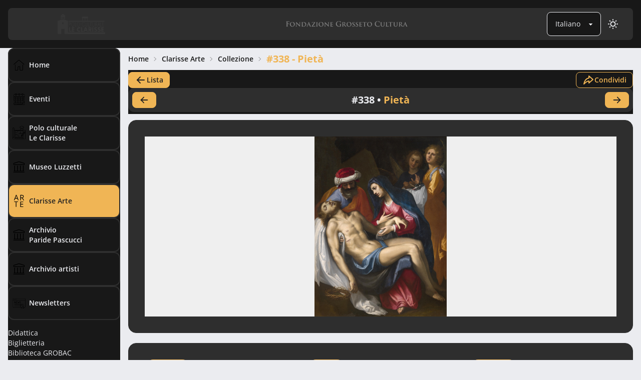

--- FILE ---
content_type: text/html
request_url: https://clarissegrosseto.it/clarisse-arte/collezione/vdfjrbfejf43ovy
body_size: 6912
content:
<!doctype html>
<html lang="it" dir="ltr" data-theme="dark">
	<head>
		<meta charset="utf-8" />
		<meta name="viewport" content="width=device-width, initial-scale=1" />
		<link rel="icon" href="../../favicon.ico" />
		<link rel="apple-touch-icon" sizes="180x180" href="../../apple-touch-icon.png" />
		<link rel="icon" type="image/png" sizes="32x32" href="../../favicon-32x32.png" />
		<link rel="icon" type="image/png" sizes="16x16" href="../../favicon-16x16.png" />
		<link rel="manifest" href="../../site.webmanifest" />
		<link rel="mask-icon" href="../../safari-pinned-tab.svg" color="#ec0202" />
		<meta name="msapplication-TileColor" content="#da532c" />
		<meta name="theme-color" content="#F0B555" />
		
		<link href="../../_app/immutable/assets/0.VErP1EO7.css" rel="stylesheet">
		<link href="../../_app/immutable/assets/Toasts.BCZxya3D.css" rel="stylesheet">
		<link href="../../_app/immutable/assets/zoomist.C77SPcss.css" rel="stylesheet">
		<link href="../../_app/immutable/assets/hide-scrollbar.6qjZZrtl.css" rel="stylesheet">
		<link href="../../_app/immutable/assets/index.C7s3BGlm.css" rel="stylesheet"><title> Pietà - Collezione - Clarisse Arte - Polo culturale Le Clarisse </title><!-- HEAD_svelte-pqx1mg_START -->    <link rel="alternate" hreflang="en" href="https://clarissegrosseto.it/en/clarisse-arte/collection/vdfjrbfejf43ovy">   <link rel="alternate" hreflang="it" href="https://clarissegrosseto.it/clarisse-arte/collezione/vdfjrbfejf43ovy"><!-- HEAD_svelte-pqx1mg_END --><!-- HEAD_svelte-fj8l3y_START --><link rel="canonical" href="https://clarissegrosseto.it/clarisse-arte/collezione/vdfjrbfejf43ovy"><script defer src="https://analytics.olymposhub.io/script.js" data-website-id="f612ba59-99ef-4de1-a0b7-86dbfaa67c95" data-svelte-h="svelte-1nti3et"></script> <script async src="https://www.googletagmanager.com/gtag/js?id=AW-16650175554" data-svelte-h="svelte-lz4ere"></script>  <!-- HTML_TAG_START -->
			<script>
				window.dataLayer = window.dataLayer || [];
				function gtag() {
					dataLayer.push(arguments);
				}
				gtag('js', new Date());

				gtag('config', "AW-16650175554");
			</script>
		<!-- HTML_TAG_END -->  <!-- HTML_TAG_START -->
			<script>
				gtag('event', 'conversion', {
					send_to: "AW-16650175554/DvaBCOOil8UZEMKItoM-"
				});
			</script>
		<!-- HTML_TAG_END --><!-- HEAD_svelte-fj8l3y_END --><!-- HEAD_svelte-1plxu14_START --><meta name="title" content="Pietà - Collezione - Clarisse Arte
		- Polo culturale Le Clarisse"><meta name="description" content="Pietà, Ludovico Cardi detto il Cigoli, 1599, dipinto, MUSEO LUZZETTI, Comune di Grosseto, 193x146, olio su tela, opera in Clarisse"><meta property="og:type" content="website"><meta property="og:url" content="https://clarissegrosseto.it/clarisse-arte/collezione/vdfjrbfejf43ovy"><meta property="og:title" content="Pietà - Collezione - Clarisse Arte
		- Polo culturale Le Clarisse"><meta property="og:description" content="Pietà, Ludovico Cardi detto il Cigoli, 1599, dipinto, MUSEO LUZZETTI, Comune di Grosseto, 193x146, olio su tela, opera in Clarisse"><meta property="og:image" content="https://backend.clarissegrosseto.it/api/files/dsyotdnvchmuv0j/vdfjrbfejf43ovy/19_cigoli_Fm1CE1GZLY.jpg?thumb=1000x0"><meta property="twitter:card" content="summary_large_image"><meta property="twitter:url" content="https://clarissegrosseto.it/clarisse-arte/collezione/vdfjrbfejf43ovy"><meta property="twitter:title" content="Pietà - Collezione - Clarisse Arte
		- Polo culturale Le Clarisse"><meta property="twitter:description" content="Pietà, Ludovico Cardi detto il Cigoli, 1599, dipinto, MUSEO LUZZETTI, Comune di Grosseto, 193x146, olio su tela, opera in Clarisse"><meta property="twitter:image" content="https://backend.clarissegrosseto.it/api/files/dsyotdnvchmuv0j/vdfjrbfejf43ovy/19_cigoli_Fm1CE1GZLY.jpg?thumb=1000x0"><!-- HEAD_svelte-1plxu14_END -->
	</head>
	<body data-sveltekit-preload-data="hover" class="dark">
		<div style="display: contents">      <div class="svoast-container svelte-1b4y51c" data-position="top-right"> </div> <div class="fixed left-0 top-0 z-[9999] flex h-screen w-full items-center justify-center transition-transform duration-300 ease-in-out  translate-x-full"> <div class="zoomist-container flex h-full w-full items-center justify-center"> <div class="zoomist-wrapper flex h-full w-full cursor-grab items-center justify-center"> <div class="zoomist-image flex h-full w-full items-center justify-center p-4"> </div> <div><button class="btn-secondary/10 btn btn-circle fixed left-5 top-4"><svg width="24px" height="24px" viewBox="0 0 24 24" fill="none" stroke="currentColor" stroke-width="2" stroke-linecap="round" stroke-linejoin="round" class="icon icon-tabler icons-tabler-outline icon-tabler-x" xmlns="http://www.w3.org/2000/svg"><path stroke="none" d="M0 0h24v24H0z" fill="none"></path><path d="M18 6l-12 12"></path><path d="M6 6l12 12"></path></svg> <span class="sr-only">Chiudi</span></button></div></div></div></div>  <header class="fixed bottom-0 left-0 z-[100] flex h-fit w-full flex-col gap-3 bg-base-100 p-4 lg:top-0"><div class="flex h-16 items-center justify-between gap-3 rounded-lg bg-base-200 p-4 text-base-content"><a href="/" class="h-10"><div class="relative flex h-full items-center justify-center w-fit"><img src="/assets/images/logo-clarisse.webp?thumb=1000x0" alt="Clarisse Grosseto" width="90" height="40" class="w-fit object-contain h-10 invert filter dark:filter-none"></div></a> <div class="hidden h-4 lg:block"><div class="relative flex h-full items-center justify-center w-fit"><img src="/assets/images/logo-fgc-text.webp?thumb=1000x0" alt="Fondazione Grosseto Cultura" width="250" height="16" class="w-fit object-contain h-4 invert filter dark:filter-none"></div></div> <div class="flex h-full items-center gap-3"><div class="flex items-center justify-center gap-1 lg:gap-3"> <div class="form-control w-full"><label for="locale" class="sr-only">Cambia la lingua</label> <select id="locale" class="select select-bordered select-sm md:select-md"><option selected value="it" data-svelte-h="svelte-1em699z">Italiano</option><option  value="en" data-svelte-h="svelte-ss71bi">English</option></select></div> <label for="theme-controller" class="btn btn-square btn-ghost swap swap-rotate"> <input type="checkbox" id="theme-controller" checked value="dark" class="theme-controller"> <span class="sr-only">Passa al tema chiaro.</span>  <svg class="swap-on h-6 w-6 fill-current" xmlns="http://www.w3.org/2000/svg" viewBox="0 0 24 24"><path d="M5.64,17l-.71.71a1,1,0,0,0,0,1.41,1,1,0,0,0,1.41,0l.71-.71A1,1,0,0,0,5.64,17ZM5,12a1,1,0,0,0-1-1H3a1,1,0,0,0,0,2H4A1,1,0,0,0,5,12Zm7-7a1,1,0,0,0,1-1V3a1,1,0,0,0-2,0V4A1,1,0,0,0,12,5ZM5.64,7.05a1,1,0,0,0,.7.29,1,1,0,0,0,.71-.29,1,1,0,0,0,0-1.41l-.71-.71A1,1,0,0,0,4.93,6.34Zm12,.29a1,1,0,0,0,.7-.29l.71-.71a1,1,0,1,0-1.41-1.41L17,5.64a1,1,0,0,0,0,1.41A1,1,0,0,0,17.66,7.34ZM21,11H20a1,1,0,0,0,0,2h1a1,1,0,0,0,0-2Zm-9,8a1,1,0,0,0-1,1v1a1,1,0,0,0,2,0V20A1,1,0,0,0,12,19ZM18.36,17A1,1,0,0,0,17,18.36l.71.71a1,1,0,0,0,1.41,0,1,1,0,0,0,0-1.41ZM12,6.5A5.5,5.5,0,1,0,17.5,12,5.51,5.51,0,0,0,12,6.5Zm0,9A3.5,3.5,0,1,1,15.5,12,3.5,3.5,0,0,1,12,15.5Z"></path></svg>  <svg class="swap-off h-6 w-6 fill-current" xmlns="http://www.w3.org/2000/svg" viewBox="0 0 24 24"><path d="M21.64,13a1,1,0,0,0-1.05-.14,8.05,8.05,0,0,1-3.37.73A8.15,8.15,0,0,1,9.08,5.49a8.59,8.59,0,0,1,.25-2A1,1,0,0,0,8,2.36,10.14,10.14,0,1,0,22,14.05,1,1,0,0,0,21.64,13Zm-9.5,6.69A8.14,8.14,0,0,1,7.08,5.22v.27A10.15,10.15,0,0,0,17.22,15.63a9.79,9.79,0,0,0,2.1-.22A8.11,8.11,0,0,1,12.14,19.73Z"></path></svg></label> <label for="sidebar" class="btn btn-square btn-ghost drawer-button lg:hidden" data-svelte-h="svelte-1l66hq8"><span class="sr-only">Menù</span> <svg xmlns="http://www.w3.org/2000/svg" fill="none" viewBox="0 0 24 24" class="inline-block h-6 w-6 stroke-current"><path stroke-linecap="round" stroke-linejoin="round" stroke-width="2" d="M4 6h16M4 12h16M4 18h16"></path></svg></label></div></div></div> <div class="flex h-8 w-full justify-center lg:hidden"><div class="relative flex h-full items-center justify-center w-fit"><img src="/assets/images/logo-fgc-text.webp?thumb=1000x0" alt="Fondazione Grosseto Cultura" width="250" height="16" class="w-fit object-contain h-4 invert filter dark:filter-none"></div></div></header> <div class="drawer lg:drawer-open"><input id="sidebar" type="checkbox" class="drawer-toggle"> <div class="drawer-content"> <div class="flex w-full flex-col items-center gap-3 px-4 pb-40 lg:pb-4 lg:pe-4 lg:ps-0 lg:pt-24"><div class="flex w-full flex-col items-center gap-3 max-w-7xl"><div class="h-full w-full"> <div class="flex w-full flex-col gap-3"><div class="flex w-full items-center pt-3 lg:pt-0"><div class="breadcrumbs w-full text-sm"><ul><li><a href="/" class="font-semibold text-sm">Home</a> </li><li><a href="/clarisse-arte" class="font-semibold text-sm">Clarisse Arte</a> </li><li><a href="/clarisse-arte/collezione" class="font-semibold text-sm">Collezione</a> </li><li><a href="/clarisse-arte/collezione/vdfjrbfejf43ovy" class="text-primary text-xl font-bold">#338 - Pietà</a> </li></ul></div></div> <div class="flex flex-col justify-center gap-3 bg-base-100 py-1"><div class="flex items-center justify-between gap-3"><a href="/clarisse-arte/collezione" class="btn-icon btn btn-primary btn-sm shrink-0"><svg width="24px" height="24px" viewBox="0 0 24 24" fill="none" stroke="currentColor" stroke-width="2" stroke-linecap="round" stroke-linejoin="round" class="icon icon-tabler icons-tabler-outline icon-tabler-arrow-left" xmlns="http://www.w3.org/2000/svg"><path stroke="none" d="M0 0h24v24H0z" fill="none"></path><path d="M5 12l14 0"></path><path d="M5 12l6 6"></path><path d="M5 12l6 -6"></path></svg> Lista</a> <button class="btn btn-outline btn-primary btn-sm"><svg width="24px" height="24px" viewBox="0 0 24 24" fill="none" stroke="currentColor" stroke-width="2" stroke-linecap="round" stroke-linejoin="round" class="icon icon-tabler icons-tabler-outline icon-tabler-share-3" xmlns="http://www.w3.org/2000/svg"><path stroke="none" d="M0 0h24v24H0z" fill="none"></path><path d="M13 4v4c-6.575 1.028 -9.02 6.788 -10 12c-.037 .206 5.384 -5.962 10 -6v4l8 -7l-8 -7z"></path></svg> Condividi</button></div> <div class="flex items-center justify-between gap-3 rounded-xl bg-base-200 p-2"><button class="btn btn-square btn-primary btn-sm shrink-0"><svg width="24px" height="24px" viewBox="0 0 24 24" fill="none" stroke="currentColor" stroke-width="2" stroke-linecap="round" stroke-linejoin="round" class="icon icon-tabler icons-tabler-outline icon-tabler-arrow-left" xmlns="http://www.w3.org/2000/svg"><path stroke="none" d="M0 0h24v24H0z" fill="none"></path><path d="M5 12l14 0"></path><path d="M5 12l6 6"></path><path d="M5 12l6 -6"></path></svg> <span class="sr-only">Precedente</span></button> <h1 class="text-sm font-bold lg:text-xl"><span class="text-base-content">#338 • </span> Pietà</h1> <button class="btn btn-square btn-primary btn-sm shrink-0"><svg width="24px" height="24px" viewBox="0 0 24 24" fill="none" stroke="currentColor" stroke-width="2" stroke-linecap="round" stroke-linejoin="round" class="icon icon-tabler icons-tabler-outline icon-tabler-arrow-right" xmlns="http://www.w3.org/2000/svg"><path stroke="none" d="M0 0h24v24H0z" fill="none"></path><path d="M5 12l14 0"></path><path d="M13 18l6 -6"></path><path d="M13 6l6 6"></path></svg> <span class="sr-only">Successivo</span></button></div></div> <article class="flex w-full flex-col gap-5 py-3"> <div class="grid grid-cols-1 gap-5 md:grid-cols-2 xl:grid-cols-3"><section id="images" class="card card-bordered col-span-1 flex w-full flex-col items-center bg-base-200 p-5 md:col-span-2 md:p-8 xl:col-span-3"><div class="flex min-h-[50vh] flex-wrap items-center gap-5"><button class="h-fit grow"><div class="relative flex h-full items-center justify-center w-fit"><img src="https://backend.clarissegrosseto.it/api/files/dsyotdnvchmuv0j/vdfjrbfejf43ovy/19_cigoli_Fm1CE1GZLY.jpg?thumb=1000x0" alt="Opera 338 - immagine 1" width="500" height="500" class="h-full w-fit object-contain max-h-[50vh]"></div> </button></div></section> <section id="details" class="card card-bordered col-span-1 flex w-full flex-col items-center bg-base-200 p-5 md:col-span-2 md:p-8 xl:col-span-3"><div class="grid w-full grid-cols-1 gap-8 md:grid-cols-2 lg:grid-cols-3"><div class="flex flex-col gap-3"><h3 class="badge badge-primary flex h-fit gap-2 py-1 font-bold"><svg width="24px" height="24px" viewBox="0 0 24 24" fill="none" stroke="currentColor" stroke-width="2" stroke-linecap="round" stroke-linejoin="round" class="icon icon-tabler icons-tabler-outline icon-tabler-user-square-rounded" xmlns="http://www.w3.org/2000/svg"><path stroke="none" d="M0 0h24v24H0z" fill="none"></path><path d="M12 13a3 3 0 1 0 0 -6a3 3 0 0 0 0 6z"></path><path d="M12 3c7.2 0 9 1.8 9 9s-1.8 9 -9 9s-9 -1.8 -9 -9s1.8 -9 9 -9z"></path><path d="M6 20.05v-.05a4 4 0 0 1 4 -4h4a4 4 0 0 1 4 4v.05"></path></svg> Autore</h3> <p>Ludovico Cardi detto il Cigoli</p></div> <div class="flex flex-col gap-3"><h3 class="badge badge-primary flex h-fit gap-2 py-1 font-bold"><svg width="24px" height="24px" viewBox="0 0 24 24" fill="none" stroke="currentColor" stroke-width="2" stroke-linecap="round" stroke-linejoin="round" class="icon icon-tabler icons-tabler-outline icon-tabler-calendar" xmlns="http://www.w3.org/2000/svg"><path stroke="none" d="M0 0h24v24H0z" fill="none"></path><path d="M4 7a2 2 0 0 1 2 -2h12a2 2 0 0 1 2 2v12a2 2 0 0 1 -2 2h-12a2 2 0 0 1 -2 -2v-12z"></path><path d="M16 3v4"></path><path d="M8 3v4"></path><path d="M4 11h16"></path><path d="M11 15h1"></path><path d="M12 15v3"></path></svg> Data</h3> <p>1599</p></div> <div class="flex flex-col gap-3"><h3 class="badge badge-primary flex h-fit gap-2 py-1 font-bold"><svg width="24px" height="24px" viewBox="0 0 24 24" fill="none" stroke="currentColor" stroke-width="2" stroke-linecap="round" stroke-linejoin="round" class="icon icon-tabler icons-tabler-outline icon-tabler-brush" xmlns="http://www.w3.org/2000/svg"><path stroke="none" d="M0 0h24v24H0z" fill="none"></path><path d="M3 21v-4a4 4 0 1 1 4 4h-4"></path><path d="M21 3a16 16 0 0 0 -12.8 10.2"></path><path d="M21 3a16 16 0 0 1 -10.2 12.8"></path><path d="M10.6 9a9 9 0 0 1 4.4 4.4"></path></svg> Tecnica</h3> <p>olio su tela</p></div> <div class="flex flex-col gap-3"><h3 class="badge badge-primary flex h-fit gap-2 py-1 font-bold"><svg width="24px" height="24px" viewBox="0 0 24 24" fill="none" stroke="currentColor" stroke-width="2" stroke-linecap="round" stroke-linejoin="round" class="icon icon-tabler icons-tabler-outline icon-tabler-photo" xmlns="http://www.w3.org/2000/svg"><path stroke="none" d="M0 0h24v24H0z" fill="none"></path><path d="M15 8h.01"></path><path d="M3 6a3 3 0 0 1 3 -3h12a3 3 0 0 1 3 3v12a3 3 0 0 1 -3 3h-12a3 3 0 0 1 -3 -3v-12z"></path><path d="M3 16l5 -5c.928 -.893 2.072 -.893 3 0l5 5"></path><path d="M14 14l1 -1c.928 -.893 2.072 -.893 3 0l3 3"></path></svg> Dimensioni</h3> <p>193x146</p></div> <div class="flex flex-col gap-3"><h3 class="badge badge-primary flex h-fit gap-2 py-1 font-bold"><svg width="24px" height="24px" viewBox="0 0 24 24" fill="none" stroke="currentColor" stroke-width="2" stroke-linecap="round" stroke-linejoin="round" class="icon icon-tabler icons-tabler-outline icon-tabler-box" xmlns="http://www.w3.org/2000/svg"><path stroke="none" d="M0 0h24v24H0z" fill="none"></path><path d="M12 3l8 4.5l0 9l-8 4.5l-8 -4.5l0 -9l8 -4.5"></path><path d="M12 12l8 -4.5"></path><path d="M12 12l0 9"></path><path d="M12 12l-8 -4.5"></path></svg> Oggetto</h3> <p>dipinto</p></div> <div class="flex flex-col gap-3"><h3 class="badge badge-primary flex h-fit gap-2 py-1 font-bold"><svg width="24px" height="24px" viewBox="0 0 24 24" fill="none" stroke="currentColor" stroke-width="2" stroke-linecap="round" stroke-linejoin="round" class="icon icon-tabler icons-tabler-outline icon-tabler-gps" xmlns="http://www.w3.org/2000/svg"><path stroke="none" d="M0 0h24v24H0z" fill="none"></path><path d="M12 12m-9 0a9 9 0 1 0 18 0a9 9 0 1 0 -18 0"></path><path d="M12 17l-1 -4l-4 -1l9 -4z"></path></svg> Collocazione</h3> <p>MUSEO LUZZETTI</p></div>   <div class="flex flex-col gap-3"><h3 class="badge badge-primary flex h-fit gap-2 py-1 font-bold"><svg width="24px" height="24px" viewBox="0 0 24 24" fill="none" stroke="currentColor" stroke-width="2" stroke-linecap="round" stroke-linejoin="round" class="icon icon-tabler icons-tabler-outline icon-tabler-building" xmlns="http://www.w3.org/2000/svg"><path stroke="none" d="M0 0h24v24H0z" fill="none"></path><path d="M3 21l18 0"></path><path d="M9 8l1 0"></path><path d="M9 12l1 0"></path><path d="M9 16l1 0"></path><path d="M14 8l1 0"></path><path d="M14 12l1 0"></path><path d="M14 16l1 0"></path><path d="M5 21v-16a2 2 0 0 1 2 -2h10a2 2 0 0 1 2 2v16"></path></svg> Proprietà</h3> <p>Comune di Grosseto</p></div> <div class="flex flex-col gap-3"><h3 class="badge badge-primary flex h-fit gap-2 py-1 font-bold"><svg width="24px" height="24px" viewBox="0 0 24 24" fill="none" stroke="currentColor" stroke-width="2" stroke-linecap="round" stroke-linejoin="round" class="icon icon-tabler icons-tabler-outline icon-tabler-list" xmlns="http://www.w3.org/2000/svg"><path stroke="none" d="M0 0h24v24H0z" fill="none"></path><path d="M9 6l11 0"></path><path d="M9 12l11 0"></path><path d="M9 18l11 0"></path><path d="M5 6l0 .01"></path><path d="M5 12l0 .01"></path><path d="M5 18l0 .01"></path></svg> Stato di Conservazione</h3> <p>buono</p></div></div></section></div></article></div></div> <footer class="flex flex-col gap-10 py-5"><div class="card card-bordered col-span-1 flex w-full flex-col items-center justify-center rounded-xl bg-base-200 p-5 md:col-span-2 md:p-8 xl:col-span-3"><div class="flex w-full flex-wrap justify-between gap-10"><div class="flex w-fit shrink-0 grow flex-col gap-3 sm:items-center"><h6 class="flex items-center gap-2 text-sm font-bold"><svg width="24px" height="24px" viewBox="0 0 24 24" fill="none" stroke="currentColor" stroke-width="2" stroke-linecap="round" stroke-linejoin="round" class="badge badge-primary badge-lg" xmlns="http://www.w3.org/2000/svg"><path stroke="none" d="M0 0h24v24H0z" fill="none"></path><path d="M12 12m-9 0a9 9 0 1 0 18 0a9 9 0 1 0 -18 0"></path><path d="M12 12l3 2"></path><path d="M12 7v5"></path></svg>Orari di apertura al pubblico</h6> <p class="flex items-center gap-3 text-sm">Giovedi:
								<span class="flex items-center gap-3"><span class="badge badge-primary badge-sm shrink-0">10 - 13 </span><span class="badge badge-primary badge-sm shrink-0">17 - 20 </span></span> </p><p class="flex items-center gap-3 text-sm">Venerdi:
								<span class="flex items-center gap-3"><span class="badge badge-primary badge-sm shrink-0">10 - 13 </span><span class="badge badge-primary badge-sm shrink-0">17 - 20 </span></span> </p><p class="flex items-center gap-3 text-sm">Sabato:
								<span class="flex items-center gap-3"><span class="badge badge-primary badge-sm shrink-0">10 - 13 </span><span class="badge badge-primary badge-sm shrink-0">16 - 19 </span></span> </p><p class="flex items-center gap-3 text-sm">Domenica:
								<span class="flex items-center gap-3"><span class="badge badge-primary badge-sm shrink-0">10 - 13 </span><span class="badge badge-primary badge-sm shrink-0">16 - 19 </span></span> </p></div> <div class="flex w-fit shrink-0 grow flex-col gap-3 sm:items-center"><h6 class="flex items-center gap-2 text-sm font-bold"><svg width="24px" height="24px" viewBox="0 0 24 24" fill="none" stroke="currentColor" stroke-width="2" stroke-linecap="round" stroke-linejoin="round" class="badge badge-primary badge-lg" xmlns="http://www.w3.org/2000/svg"><path stroke="none" d="M0 0h24v24H0z" fill="none"></path><path d="M9 11a3 3 0 1 0 6 0a3 3 0 0 0 -6 0"></path><path d="M17.657 16.657l-4.243 4.243a2 2 0 0 1 -2.827 0l-4.244 -4.243a8 8 0 1 1 11.314 0z"></path></svg>Come raggiungerci</h6> <p class="text-sm sm:text-center">Il Polo Culturale Le Clarisse si trova in <br> <a href="https://www.google.com/maps/place/Clarisse+-+casa+della+cultura/@42.7615358,11.1113904,17z/data=!3m1!4b1!4m6!3m5!1s0x1329b0f7ac020483:0x249e904e7e1c5a5a!8m2!3d42.7615319!4d11.1139653!16s%2Fg%2F11cjnnb72k?entry=ttu" class="link-hover link text-primary" target="_blank" rel="noopener noreferrer">Via Vinzaglio, 27 - Grosseto</a></p></div> <div class="flex w-fit shrink-0 grow flex-col gap-3 sm:items-center"><h6 class="flex items-center gap-2 text-sm font-bold"><svg width="30px" height="30px" viewBox="0 0 24 24" fill="none" stroke="currentColor" stroke-width="2" stroke-linecap="round" stroke-linejoin="round" class="badge badge-primary badge-lg" xmlns="http://www.w3.org/2000/svg"><path stroke="none" d="M0 0h24v24H0z" fill="none"></path><path d="M3 4m0 3a3 3 0 0 1 3 -3h12a3 3 0 0 1 3 3v10a3 3 0 0 1 -3 3h-12a3 3 0 0 1 -3 -3z"></path><path d="M9 10m-2 0a2 2 0 1 0 4 0a2 2 0 1 0 -4 0"></path><path d="M15 8l2 0"></path><path d="M15 12l2 0"></path><path d="M7 16l10 0"></path></svg>Contatti</h6> <p class="text-sm sm:text-center">+39 0564 488066<br>+39 0564 488067<br> <a href="mailto:clarissearte@fondazionegrossetocultura.it" class="link-hover link text-primary">Email  </a></p></div> <div id="newsletter-form" class="flex w-full -translate-y-16 flex-col items-start gap-5 py-5 pt-32"><h5 class="w-full text-xl font-bold text-base-content">Iscriviti alla <span class="text-primary" data-svelte-h="svelte-f5xa1c">Newsletter</span></h5> <form class="form-control w-full gap-3"><div class="form-control w-full"><label for="name" class="label"><span class="label-text md:text-lg">Nome</span></label> <input id="name" name="name" placeholder="Inserisci Nome"  type="text" class="input input-bordered w-full" value=""> </div> <div class="form-control w-full"><label for="surname" class="label"><span class="label-text md:text-lg">Cognome</span></label> <input id="surname" name="surname" placeholder="Inserisci Cognome"  type="text" class="input input-bordered w-full" value=""> </div> <div class="form-control w-full"><label for="email" class="label"><span class="label-text md:text-lg">Email</span></label> <input id="email" name="email" placeholder="Inserisci Email"  type="text" class="input input-bordered w-full" value=""> </div> <div class="py-3"><div class="form-control w-full"><label for="treatment" class="flex items-start gap-3"><input id="treatment" name="treatment"  type="checkbox" class="checkbox md:checkbox-lg"> <span class="label-text md:text-lg">La/Il sottoscritta/o ACCONSENTE, il trattamento dei miei dati personali ai sensi ai sensi del Decreto Legislativo 196/2003, coordinato con il Decreto Legislativo 101/2018, e dell'art. 13 del GDPR (Regolamento UE 2016/679) per l’invio di materiale informativo e promozionale tramite servizio newsletter via e-mail. </span></label> </div></div> <button  class="btn btn-primary">Invia la richiesta di iscrizione alla Newsletter</button></form></div></div> <div class="divider -translate-y-8"></div> <div class="flex h-full w-full grow flex-col gap-10 md:flex-row md:items-center md:justify-between"><div class="flex w-fit items-center justify-center gap-3 self-start sm:self-center"><div class="relative flex h-full items-center justify-center w-fit"><img src="/assets/images/logo-clarisse-church.webp?thumb=1000x0" alt="Logo Polo culturale Le Clarisse" width="56" height="56" class="object-contain h-14 w-14 shrink-0 rounded-full border-2 border-base-300"></div> <h6 class="w-fit text-sm"><strong>© 2025 • Polo culturale Le Clarisse</strong> <br> <a href="https://www.fondazionegrossetocultura.it/" class="link-hover link text-primary" target="_blank" rel="noopener noreferrer">Fondazione Grosseto Cultura</a></h6></div> <div class="flex w-fit grow flex-col items-center justify-center gap-5 self-center"><div class="flex w-fit items-center justify-center gap-3"><a href="https://www.facebook.com/Pololeclarisse/" target="_blank" rel="noopener noreferrer"><svg width="30px" height="30px" viewBox="0 0 24 24" fill="none" stroke="currentColor" stroke-width="2" stroke-linecap="round" stroke-linejoin="round" class="hover:text-blue-400" xmlns="http://www.w3.org/2000/svg"><path stroke="none" d="M0 0h24v24H0z" fill="none"></path><path d="M7 10v4h3v7h4v-7h3l1 -4h-4v-2a1 1 0 0 1 1 -1h3v-4h-3a5 5 0 0 0 -5 5v2h-3"></path></svg> <span class="sr-only" data-svelte-h="svelte-vy6h5z">Facebook</span></a> <a href="https://www.instagram.com/pololeclarisse" target="_blank" rel="noopener noreferrer"><svg width="30px" height="30px" viewBox="0 0 24 24" fill="none" stroke="currentColor" stroke-width="2" stroke-linecap="round" stroke-linejoin="round" class="hover:text-pink-600" xmlns="http://www.w3.org/2000/svg"><path stroke="none" d="M0 0h24v24H0z" fill="none"></path><path d="M4 4m0 4a4 4 0 0 1 4 -4h8a4 4 0 0 1 4 4v8a4 4 0 0 1 -4 4h-8a4 4 0 0 1 -4 -4z"></path><path d="M12 12m-3 0a3 3 0 1 0 6 0a3 3 0 1 0 -6 0"></path><path d="M16.5 7.5l0 .01"></path></svg> <span class="sr-only" data-svelte-h="svelte-sxz6mn">Instagram</span></a></div> <div class="flex w-fit flex-wrap items-center justify-center gap-5"><a href="https://www.iubenda.com/privacy-policy/14640696" target="_blank" rel="noopener noreferrer" class="link-hover link text-primary">Privacy</a> <a href="https://www.iubenda.com/privacy-policy/14640696/cookie-policy" target="_blank" rel="noopener noreferrer" class="link-hover link text-primary">Cookie</a></div></div> <div class="flex w-fit items-center justify-center gap-3 self-end md:self-center"><h6 class="text-end text-sm italic">Website made with care and awareness by<br> <a class="link-hover link text-primary" href="https://olymposhub.io/" target="_blank" rel="noopener noreferrer">Olympos Hub</a></h6> <div class="relative flex h-full items-center justify-center w-fit"><img src="/assets/images/logo-oh.webp?thumb=1000x0" alt="Logo Olympos Hub" width="64" height="64" class="object-contain h-16 w-16 shrink-0"></div></div></div></div> <div class="flex w-full flex-wrap items-center justify-center gap-5"><a href="https://pnrr.cultura.gov.it/" target="_blank" rel="noopener noreferrer" class="h-16 overflow-hidden rounded-lg bg-white transition-transform duration-300 ease-in-out hover:scale-[1.05]"><div class="relative flex h-full items-center justify-center w-fit"><img src="/assets/images/footer/logo-pnrr.webp?thumb=1000x0" alt="Logo Finanziato dall'Unione Europea" width="300" height="90" class="h-full object-contain max-h-full w-[50mm]"></div> </a><a href="https://cultura.gov.it/" target="_blank" rel="noopener noreferrer" class="h-16 overflow-hidden rounded-lg bg-white transition-transform duration-300 ease-in-out hover:scale-[1.05]"><div class="relative flex h-full items-center justify-center w-fit"><img src="/assets/images/footer/logo-mic.webp?thumb=1000x0" alt="Logo Ministero della Cultura" width="300" height="90" class="h-full object-contain max-h-full w-[50mm]"></div> </a><a href="https://italiadomani.gov.it/" target="_blank" rel="noopener noreferrer" class="h-16 overflow-hidden rounded-lg bg-white transition-transform duration-300 ease-in-out hover:scale-[1.05]"><div class="relative flex h-full items-center justify-center w-fit"><img src="/assets/images/footer/logo-italia-domani.webp?thumb=1000x0" alt="Logo Italia Domani" width="300" height="90" class="h-full object-contain max-h-full w-[50mm]"></div> </a><a href="https://www.fondazionegrossetocultura.it/" target="_blank" rel="noopener noreferrer" class="h-16 overflow-hidden rounded-lg bg-white transition-transform duration-300 ease-in-out hover:scale-[1.05]"><div class="relative flex h-full items-center justify-center w-fit"><img src="/assets/images/logo-clarisse-fgc.webp?thumb=1000x0" alt="Logo Clarisse e Fondazione Grosseto Cultura" width="300" height="90" class="h-full object-contain max-h-full w-[50mm]"></div> </a><a href="/tech-art" target="_blank" rel="noopener noreferrer" class="h-16 overflow-hidden rounded-lg bg-white transition-transform duration-300 ease-in-out hover:scale-[1.05]"><div class="relative flex h-full items-center justify-center w-fit"><img src="/assets/images/footer/logo-techart.webp?thumb=1000x0" alt="Logo Tech &amp; Art" width="300" height="90" class="h-full object-contain max-h-full w-[50mm]"></div> </a><a href="https://new.comune.grosseto.it/web/" target="_blank" rel="noopener noreferrer" class="h-16 overflow-hidden rounded-lg bg-white transition-transform duration-300 ease-in-out hover:scale-[1.05]"><div class="relative flex h-full items-center justify-center w-fit"><img src="/assets/images/footer/logo-comune-grosseto.webp?thumb=1000x0" alt="Logo Comune di Grosseto" width="300" height="90" class="h-full object-contain max-h-full w-[50mm]"></div> </a><a href="https://www.grossetonaturalmenteculturale.it/" target="_blank" rel="noopener noreferrer" class="h-16 overflow-hidden rounded-lg bg-white transition-transform duration-300 ease-in-out hover:scale-[1.05]"><div class="relative flex h-full items-center justify-center w-fit"><img src="/assets/images/footer/logo-grosseto-culturale.webp?thumb=1000x0" alt="Logo Grosseto Naturalmente Culturale" width="300" height="90" class="h-full object-contain max-h-full w-[50mm]"></div> </a><a href="https://www.regione.toscana.it/-/polo-culturale-le-clarisse" target="_blank" rel="noopener noreferrer" class="h-16 overflow-hidden rounded-lg bg-white transition-transform duration-300 ease-in-out hover:scale-[1.05]"><div class="relative flex h-full items-center justify-center w-fit"><img src="/assets/images/footer/logo-regione-toscana.webp?thumb=1000x0" alt="Logo Regione Toscana" width="300" height="90" class="h-full object-contain max-h-full w-[50mm]"></div> </a></div></footer></div></div></div> <div class="drawer-side z-[99] h-screen lg:px-4 lg:pt-24"><nav class="menu mb-40 min-h-full w-full justify-end bg-base-100 p-4 pb-40 text-base-content lg:m-0 lg:mb-4 lg:w-56 lg:justify-start lg:overflow-hidden lg:rounded-xl lg:p-0 lg:pb-0"><ul class="flex flex-col justify-center gap-3"> <li class="overflow-hidden rounded-xl border-2 border-base-200 font-semibold"><a class="flex items-center py-3" href="/"><div class="shrink-0"><div class="relative flex h-full items-center justify-center w-fit"><img src="/assets/images/pages/home.svg?thumb=1000x0" alt="Icona Home" width="24" height="24" class="object-contain h-10 w-10 invert filter dark:invert-0"></div></div> Home </a> </li><li class="overflow-hidden rounded-xl border-2 border-base-200 font-semibold"><a class="flex items-center py-3" href="/eventi"><div class="shrink-0"><div class="relative flex h-full items-center justify-center w-fit"><img src="/assets/images/pages/events.svg?thumb=1000x0" alt="Icona Eventi" width="24" height="24" class="object-contain h-10 w-10 invert filter dark:invert-0"></div></div> Eventi </a> </li><li class="overflow-hidden rounded-xl border-2 border-base-200 font-semibold"><a class="flex items-center py-3" href="/polo-culturale"><div class="shrink-0"><div class="relative flex h-full items-center justify-center w-fit"><img src="/assets/images/pages/polo-culturale.svg?thumb=1000x0" alt="Icona Polo culturale Le Clarisse" width="24" height="24" class="object-contain h-10 w-10 invert filter dark:invert-0"></div></div> Polo culturale <br>Le Clarisse</a> </li><li class="overflow-hidden rounded-xl border-2 border-base-200 font-semibold"><a class="flex items-center py-3" href="/museo-luzzetti"><div class="shrink-0"><div class="relative flex h-full items-center justify-center w-fit"><img src="/assets/images/pages/museo-collezioni.svg?thumb=1000x0" alt="Icona Museo Luzzetti" width="24" height="24" class="object-contain h-10 w-10 invert filter dark:invert-0"></div></div> Museo Luzzetti </a> </li><li class="overflow-hidden rounded-xl border-2 border-base-200 font-semibold bg-primary text-primary-content" aria-current="page"><a class="flex items-center py-3" href="/clarisse-arte"><div class="shrink-0"><div class="relative flex h-full items-center justify-center w-fit"><img src="/assets/images/pages/clarisse-arte.svg?thumb=1000x0" alt="Icona Clarisse Arte" width="24" height="24" class="object-contain h-10 w-10 invert filter dark:invert"></div></div> Clarisse Arte </a> </li><li class="overflow-hidden rounded-xl border-2 border-base-200 font-semibold"><a class="flex items-center py-3" href="/archivio-paride-pascucci"><div class="shrink-0"><div class="relative flex h-full items-center justify-center w-fit"><img src="/assets/images/pages/museo-collezioni.svg?thumb=1000x0" alt="Icona Archivio Paride Pascucci" width="24" height="24" class="object-contain h-10 w-10 invert filter dark:invert-0"></div></div> Archivio <br>Paride Pascucci</a> </li><li class="overflow-hidden rounded-xl border-2 border-base-200 font-semibold"><a class="flex items-center py-3" href="/archivio-artisti"><div class="shrink-0"><div class="relative flex h-full items-center justify-center w-fit"><img src="/assets/images/pages/museo-collezioni.svg?thumb=1000x0" alt="Icona Archivio artisti" width="24" height="24" class="object-contain h-10 w-10 invert filter dark:invert-0"></div></div> Archivio artisti </a> </li><li class="overflow-hidden rounded-xl border-2 border-base-200 font-semibold"><a class="flex items-center py-3" href="/newsletters"><div class="shrink-0"><div class="relative flex h-full items-center justify-center w-fit"><img src="/assets/images/pages/news.svg?thumb=1000x0" alt="Icona Newsletters" width="24" height="24" class="object-contain h-10 w-10 invert filter dark:invert-0"></div></div> Newsletters </a> </li></ul> <ul class="mt-4 flex flex-col justify-center gap-4"> <li class="overflow-hidden rounded-lg font-medium"><a class="py-3" href="/didattica">Didattica</a> </li><li class="overflow-hidden rounded-lg font-medium"><a class="py-3" href="/biglietteria">Biglietteria</a> </li> <li class="overflow-hidden rounded-lg font-medium"><a class="py-3" href="/biblioteca" target="_blank" rel="noopener noreferrer">Biblioteca GROBAC</a></li> <li class="overflow-hidden rounded-lg font-medium"><a class="py-3" href="/tech-art">Tech&amp;Art</a></li></ul> </nav></div></div> 
			
			<script>
				{
					__sveltekit_xbkq54 = {
						base: new URL("../..", location).pathname.slice(0, -1),
						env: {"PUBLIC_POCKETBASE_URL":"https://backend.clarissegrosseto.it","PUBLIC_UMAMI_WEBSITE_ID":"f612ba59-99ef-4de1-a0b7-86dbfaa67c95","PUBLIC_GOOGLE_TAG_MANAGER_ID":"AW-16650175554"}
					};

					const element = document.currentScript.parentElement;

					const data = [{"type":"data","data":{user:null,theme:"dark"},"uses":{}},{"type":"data","data":{user:null,theme:"dark",contacts:{emails:["clarissearte@fondazionegrossetocultura.it"],phones:["+39 0564 488066","+39 0564 488067"]},openings:{friday:[{from:"10",to:"13"},{from:"17",to:"20"}],saturday:[{from:"10",to:"13"},{from:"16",to:"19"}],sunday:[{from:"10",to:"13"},{from:"16",to:"19"}],thursday:[{from:"10",to:"13"},{from:"17",to:"20"}]}},"uses":{"dependencies":["paraglide:lang"],"parent":1}},{"type":"data","data":{opera:{author:"Ludovico Cardi detto il Cigoli",bibliography:"",collectionId:"dsyotdnvchmuv0j",collectionName:"collection_clarisse_arte",created:"2024-02-12 09:22:15.891Z",created_by:"jjbzo2kq6lm2bwl",date_published:"2024-02-12 12:00:00.000Z",id:"vdfjrbfejf43ovy",images:["19_cigoli_Fm1CE1GZLY.jpg"],index:338,object_type:"dipinto",on_site:true,opera_date:"1599",pinned:false,placement:"MUSEO LUZZETTI",preservation:"buono",property:"Comune di Grosseto",registration:"",size:"193x146",status:"published",technique:"olio su tela",title:"Pietà",updated:"2024-02-22 16:44:45.910Z",updated_by:"jjbzo2kq6lm2bwl"}},"uses":{"dependencies":["https://clarissegrosseto.it/clarisse-arte/collezione/collection_clarisse_arte:vdfjrbfejf43ovy"],"params":["id"],"url":1}}];

					Promise.all([
						import("../../_app/immutable/entry/start.Izzx0T7i.js"),
						import("../../_app/immutable/entry/app.CJtzuJB4.js")
					]).then(([kit, app]) => {
						kit.start(app, element, {
							node_ids: [0, 2, 32],
							data,
							form: null,
							error: null
						});
					});
				}
			</script>
		</div>
	</body>
</html>


--- FILE ---
content_type: text/css
request_url: https://clarissegrosseto.it/_app/immutable/assets/Toasts.BCZxya3D.css
body_size: 396
content:
.svoast.svelte-p7mxcr{background:var(--svoast-bg, #333);color:var(--svoast-text, #fff);padding:var(--svoast-padding, 12px 15px 12px 18px);border-radius:var(--svoast-radius, 4px);box-shadow:var(--svoast-shadow, 0 2px 7px hsla(0, 0%, 0%, .25));font-size:var(--svoast-font-size, 14px);position:relative;overflow:hidden;pointer-events:all;display:flex;gap:var(--svoast-dismiss-gap, 8px);max-width:var(--svoast-max-width, unset)}.svoast-bar.svelte-p7mxcr{position:absolute;top:0;left:0;width:var(--svoast-bar-width, 3px);height:100%;background:var(--svoast-colour)}.svoast-icon.svelte-p7mxcr{min-width:var(--svoast-icon-size, 21px);min-height:var(--svoast-icon-size, 21px);max-width:var(--svoast-icon-size, 21px);max-height:var(--svoast-icon-size, 21px);color:var(--svoast-colour)}.svoast-icon.promise.svelte-p7mxcr{animation:svelte-p7mxcr-promiseSpin 1s linear infinite}.svoast-dismiss.svelte-p7mxcr{min-width:var(--svoast-icon-size, 21px);min-height:var(--svoast-icon-size, 21px);max-width:var(--svoast-icon-size, 21px);max-height:var(--svoast-icon-size, 21px);padding:var(--svoast-icon-padding, 2px)}.svoast.info.svelte-p7mxcr{--svoast-colour:var(--svoast-info-colour, #888)}.svoast.attention.svelte-p7mxcr{--svoast-colour:var(--svoast-attention-colour, #38bdf8)}.svoast.success.svelte-p7mxcr{--svoast-colour:var(--svoast-success-colour, #4ade80)}.svoast.warning.svelte-p7mxcr{--svoast-colour:var(--svoast-warning-colour, #fb923c)}.svoast.error.svelte-p7mxcr{--svoast-colour:var(--svoast-error-colour, #ef4444)}@keyframes svelte-p7mxcr-promiseSpin{0%{rotate:0deg}to{rotate:360deg}}.svoast-container.svelte-1b4y51c{position:fixed;padding:var(--svoast-offset, 16px);top:0;height:100%;width:100%;pointer-events:none;z-index:999;display:flex;flex-direction:column;gap:var(--svoast-gap, 16px);overflow:hidden}.svoast-container[data-position*=center].svelte-1b4y51c{align-items:center}.svoast-container[data-position*=bottom].svelte-1b4y51c{justify-content:flex-end}.svoast-container[data-position*=center].svelte-1b4y51c{left:50%;transform:translate(-50%)}.svoast-container[data-position*=-left].svelte-1b4y51c{left:0;align-items:flex-start}.svoast-container[data-position*=-right].svelte-1b4y51c{right:0;align-items:flex-end}.svoast-wrapper[data-position=bottom-center].svelte-1b4y51c{transform-origin:bottom center}.svoast-wrapper[data-position=bottom-left].svelte-1b4y51c{transform-origin:bottom left}.svoast-wrapper[data-position=bottom-right].svelte-1b4y51c{transform-origin:bottom right}.svoast-wrapper[data-position=top-center].svelte-1b4y51c{transform-origin:top center}.svoast-wrapper[data-position=top-left].svelte-1b4y51c{transform-origin:top left}.svoast-wrapper[data-position=top-right].svelte-1b4y51c{transform-origin:top right}


--- FILE ---
content_type: text/css
request_url: https://clarissegrosseto.it/_app/immutable/assets/hide-scrollbar.6qjZZrtl.css
body_size: -142
content:
*::-webkit-scrollbar{display:none!important}*{-ms-overflow-style:none!important;scrollbar-width:none!important}::-webkit-scrollbar{width:0;height:0}::-webkit-scrollbar-button{width:0;height:0}::-webkit-scrollbar-thumb{background:transparent;border:0;border-radius:0}::-webkit-scrollbar-thumb:hover{background:transparent}::-webkit-scrollbar-thumb:active{background:transparent}::-webkit-scrollbar-track{background:transparent;border:0;border-radius:0}::-webkit-scrollbar-track:hover{background:transparent}::-webkit-scrollbar-track:active{background:transparent}::-webkit-scrollbar-corner{background:transparent}


--- FILE ---
content_type: text/javascript
request_url: https://clarissegrosseto.it/_app/immutable/entry/start.Izzx0T7i.js
body_size: -216
content:
import{c as a}from"../chunks/89.CtU2Nv8B.js";export{a as start};


--- FILE ---
content_type: image/svg+xml
request_url: https://clarissegrosseto.it/assets/images/pages/events.svg?thumb=1000x0
body_size: 12351
content:
<svg width="66" height="68" viewBox="0 0 66 68" fill="none" xmlns="http://www.w3.org/2000/svg">
	<path
		d="M19.1178 33.8353H21.9945C22.0415 33.8353 22.0884 33.8332 22.1354 33.8289C22.1823 33.8247 22.2288 33.8184 22.275 33.81C22.3212 33.8015 22.3668 33.791 22.412 33.7783C22.4569 33.7659 22.5013 33.7514 22.5447 33.7347C22.5884 33.7181 22.6307 33.6996 22.6723 33.6792C22.7139 33.6588 22.7543 33.6368 22.7936 33.6126C22.8326 33.5887 22.8704 33.5629 22.9069 33.5355C22.9434 33.5081 22.9781 33.479 23.0115 33.4483C23.0447 33.4179 23.0763 33.3857 23.1062 33.3522C23.136 33.3189 23.1641 33.2843 23.1904 33.2482C23.2164 33.2123 23.2407 33.1753 23.2629 33.1371C23.2851 33.0989 23.3052 33.0597 23.3231 33.0199C23.3412 32.9798 23.3571 32.9393 23.3708 32.8978C23.3844 32.8565 23.3958 32.8146 23.405 32.7721C23.4142 32.7297 23.4211 32.6868 23.4257 32.6439C23.4303 32.6008 23.4326 32.5577 23.4326 32.5143V29.8727C23.4326 29.8293 23.4303 29.7862 23.4257 29.7433C23.4211 29.7002 23.4142 29.6573 23.405 29.6149C23.3958 29.5725 23.3844 29.5307 23.3708 29.4893C23.3571 29.4478 23.3412 29.4072 23.3231 29.3671C23.3052 29.3273 23.2851 29.2882 23.2629 29.25C23.2407 29.212 23.2164 29.1747 23.1904 29.1389C23.1641 29.1028 23.136 29.0681 23.1062 29.0348C23.0763 29.0013 23.0447 28.9692 23.0115 28.9387C22.9781 28.908 22.9434 28.8792 22.9069 28.8515C22.8704 28.8241 22.8326 28.7986 22.7936 28.7744C22.7543 28.7503 22.7139 28.7282 22.6723 28.7079C22.6307 28.6875 22.5884 28.6689 22.5447 28.6523C22.5013 28.6359 22.4569 28.6211 22.412 28.6087C22.3668 28.5961 22.3212 28.5857 22.275 28.5773C22.2288 28.5689 22.1823 28.5623 22.1354 28.5581C22.0884 28.5539 22.0415 28.5518 21.9945 28.5518H19.1178C19.0708 28.5518 19.0239 28.5539 18.9769 28.5581C18.93 28.5623 18.8835 28.5689 18.8373 28.5773C18.7911 28.5857 18.7454 28.5961 18.7003 28.6087C18.6553 28.6214 18.6109 28.6359 18.5676 28.6523C18.5239 28.6689 18.4813 28.6875 18.44 28.7079C18.3984 28.7282 18.358 28.7503 18.3187 28.7744C18.2797 28.7986 18.2419 28.8241 18.2054 28.8515C18.1689 28.8792 18.1342 28.908 18.1008 28.9387C18.0676 28.9692 18.036 29.0013 18.0061 29.0348C17.9762 29.0681 17.9482 29.1028 17.9219 29.1389C17.8958 29.1747 17.8716 29.212 17.8494 29.25C17.8272 29.2882 17.807 29.3273 17.7892 29.3671C17.7711 29.4072 17.7552 29.4478 17.7414 29.4893C17.7279 29.5307 17.7164 29.5725 17.7073 29.6149C17.6981 29.6573 17.6912 29.7002 17.6866 29.7433C17.682 29.7862 17.6797 29.8293 17.6797 29.8727V32.5143C17.6797 32.5577 17.682 32.6008 17.6866 32.6439C17.6912 32.6868 17.6981 32.7297 17.7073 32.7721C17.7164 32.8146 17.7279 32.8565 17.7414 32.8978C17.7552 32.9393 17.7711 32.9798 17.7892 33.0199C17.807 33.0597 17.8272 33.0989 17.8494 33.1371C17.8716 33.1753 17.8958 33.2123 17.9219 33.2482C17.9482 33.2843 17.9762 33.3189 18.0061 33.3522C18.036 33.3857 18.0676 33.4179 18.1008 33.4483C18.1342 33.479 18.1689 33.5081 18.2054 33.5355C18.2419 33.5629 18.2797 33.5887 18.3187 33.6126C18.358 33.6368 18.3984 33.6588 18.44 33.6792C18.4813 33.6996 18.5239 33.7181 18.5676 33.7347C18.6109 33.7514 18.6553 33.7659 18.7003 33.7783C18.7454 33.791 18.7911 33.8015 18.8373 33.81C18.8835 33.8184 18.93 33.8247 18.9769 33.8289C19.0239 33.8332 19.0708 33.8353 19.1178 33.8353ZM19.1178 29.8727H21.9945V32.5143H19.1178V29.8727Z"
		fill="white" />
	<path
		d="M27.7467 33.8353H30.6234C30.6704 33.8353 30.7173 33.8332 30.7643 33.8289C30.8112 33.8247 30.8577 33.8184 30.9039 33.81C30.9501 33.8015 30.9958 33.791 31.0409 33.7783C31.0858 33.7659 31.1302 33.7514 31.1736 33.7347C31.2173 33.7181 31.2596 33.6996 31.3012 33.6792C31.3428 33.6588 31.3832 33.6368 31.4225 33.6126C31.4615 33.5887 31.4993 33.5629 31.5358 33.5355C31.5723 33.5081 31.607 33.479 31.6404 33.4483C31.6736 33.4179 31.7052 33.3857 31.7351 33.3522C31.7649 33.3189 31.793 33.2843 31.8193 33.2482C31.8453 33.2123 31.8696 33.1753 31.8918 33.1371C31.914 33.0989 31.9342 33.0597 31.952 33.0199C31.9701 32.9798 31.986 32.9393 31.9997 32.8978C32.0133 32.8565 32.0248 32.8146 32.0339 32.7721C32.0431 32.7297 32.05 32.6868 32.0546 32.6439C32.0592 32.6008 32.0615 32.5577 32.0615 32.5143V29.8727C32.0615 29.8293 32.0592 29.7862 32.0546 29.7433C32.05 29.7002 32.0431 29.6573 32.0339 29.6149C32.0248 29.5725 32.0133 29.5307 31.9997 29.4893C31.986 29.4478 31.9701 29.4072 31.952 29.3671C31.9342 29.3273 31.914 29.2882 31.8918 29.25C31.8696 29.212 31.8453 29.1747 31.8193 29.1389C31.793 29.1028 31.7649 29.0681 31.7351 29.0348C31.7052 29.0013 31.6736 28.9692 31.6404 28.9387C31.607 28.908 31.5723 28.8792 31.5358 28.8515C31.4993 28.8241 31.4615 28.7986 31.4225 28.7744C31.3832 28.7503 31.3428 28.7282 31.3012 28.7079C31.2596 28.6875 31.2173 28.6689 31.1736 28.6523C31.1302 28.6359 31.0858 28.6211 31.0409 28.6087C30.9958 28.5961 30.9501 28.5857 30.9039 28.5773C30.8577 28.5689 30.8112 28.5623 30.7643 28.5581C30.7173 28.5539 30.6704 28.5518 30.6234 28.5518H27.7467C27.6997 28.5518 27.6528 28.5539 27.6058 28.5581C27.5589 28.5623 27.5124 28.5689 27.4662 28.5773C27.42 28.5857 27.3743 28.5961 27.3292 28.6087C27.2843 28.6214 27.2398 28.6359 27.1965 28.6523C27.1528 28.6689 27.1102 28.6875 27.0689 28.7079C27.0273 28.7282 26.9869 28.7503 26.9476 28.7744C26.9086 28.7986 26.8708 28.8241 26.8343 28.8515C26.7978 28.8792 26.7631 28.908 26.7297 28.9387C26.6965 28.9692 26.6649 29.0013 26.635 29.0348C26.6051 29.0681 26.5771 29.1028 26.5508 29.1389C26.5248 29.1747 26.5005 29.212 26.4783 29.25C26.4561 29.2882 26.4359 29.3273 26.4181 29.3671C26.4 29.4072 26.3841 29.4478 26.3704 29.4893C26.3568 29.5307 26.3453 29.5725 26.3362 29.6149C26.327 29.6573 26.3201 29.7002 26.3155 29.7433C26.3109 29.7862 26.3086 29.8293 26.3086 29.8727V32.5143C26.3086 32.5577 26.3109 32.6008 26.3155 32.6439C26.3201 32.6868 26.327 32.7297 26.3362 32.7721C26.3453 32.8146 26.3568 32.8565 26.3704 32.8978C26.3841 32.9393 26.4 32.9798 26.4181 33.0199C26.4359 33.0597 26.4561 33.0989 26.4783 33.1371C26.5005 33.1753 26.5248 33.2123 26.5508 33.2482C26.5771 33.2843 26.6051 33.3189 26.635 33.3522C26.6649 33.3857 26.6965 33.4179 26.7297 33.4483C26.7631 33.479 26.7978 33.5081 26.8343 33.5355C26.8708 33.5629 26.9086 33.5887 26.9476 33.6126C26.9869 33.6368 27.0273 33.6588 27.0689 33.6792C27.1102 33.6996 27.1528 33.7181 27.1965 33.7347C27.2398 33.7514 27.2843 33.7659 27.3292 33.7783C27.3743 33.791 27.42 33.8015 27.4662 33.81C27.5124 33.8184 27.5589 33.8247 27.6058 33.8289C27.6528 33.8332 27.6997 33.8353 27.7467 33.8353ZM27.7467 29.8727H30.6234V32.5143H27.7467V29.8727Z"
		fill="white" />
	<path
		d="M36.3756 33.8353H39.2523C39.2993 33.8353 39.3462 33.8332 39.3932 33.8289C39.4401 33.8247 39.4866 33.8184 39.5328 33.81C39.579 33.8015 39.6247 33.791 39.6698 33.7783C39.7147 33.7659 39.7592 33.7514 39.8025 33.7347C39.8462 33.7181 39.8885 33.6996 39.9301 33.6792C39.9717 33.6588 40.0121 33.6368 40.0514 33.6126C40.0904 33.5887 40.1282 33.5629 40.1647 33.5355C40.2012 33.5081 40.2359 33.479 40.2693 33.4483C40.3025 33.4179 40.3341 33.3857 40.364 33.3522C40.3939 33.3189 40.4219 33.2843 40.4482 33.2482C40.4742 33.2123 40.4985 33.1753 40.5207 33.1371C40.5429 33.0989 40.5631 33.0597 40.5809 33.0199C40.599 32.9798 40.6149 32.9393 40.6286 32.8978C40.6422 32.8565 40.6537 32.8146 40.6628 32.7721C40.672 32.7297 40.6789 32.6868 40.6835 32.6439C40.6881 32.6008 40.6904 32.5577 40.6904 32.5143V29.8727C40.6904 29.8293 40.6881 29.7862 40.6835 29.7433C40.6789 29.7002 40.672 29.6573 40.6628 29.6149C40.6537 29.5725 40.6422 29.5307 40.6286 29.4893C40.6149 29.4478 40.599 29.4072 40.5809 29.3671C40.5631 29.3273 40.5429 29.2882 40.5207 29.25C40.4985 29.212 40.4742 29.1747 40.4482 29.1389C40.4219 29.1028 40.3939 29.0681 40.364 29.0348C40.3341 29.0013 40.3025 28.9692 40.2693 28.9387C40.2359 28.908 40.2012 28.8792 40.1647 28.8515C40.1282 28.8241 40.0904 28.7986 40.0514 28.7744C40.0121 28.7503 39.9717 28.7282 39.9301 28.7079C39.8885 28.6875 39.8462 28.6689 39.8025 28.6523C39.7592 28.6359 39.7147 28.6211 39.6698 28.6087C39.6247 28.5961 39.579 28.5857 39.5328 28.5773C39.4866 28.5689 39.4401 28.5623 39.3932 28.5581C39.3462 28.5539 39.2993 28.5518 39.2523 28.5518H36.3756C36.3286 28.5518 36.2817 28.5539 36.2347 28.5581C36.1878 28.5623 36.1413 28.5689 36.0951 28.5773C36.0489 28.5857 36.0033 28.5961 35.9581 28.6087C35.9132 28.6214 35.8688 28.6359 35.8254 28.6523C35.7817 28.6689 35.7391 28.6875 35.6978 28.7079C35.6562 28.7282 35.6158 28.7503 35.5765 28.7744C35.5375 28.7986 35.4997 28.8241 35.4632 28.8515C35.4267 28.8792 35.392 28.908 35.3586 28.9387C35.3254 28.9692 35.2938 29.0013 35.2639 29.0348C35.2341 29.0681 35.206 29.1028 35.1797 29.1389C35.1537 29.1747 35.1294 29.212 35.1072 29.25C35.085 29.2882 35.0648 29.3273 35.047 29.3671C35.0289 29.4072 35.013 29.4478 34.9993 29.4893C34.9857 29.5307 34.9743 29.5725 34.9651 29.6149C34.9559 29.6573 34.949 29.7002 34.9444 29.7433C34.9398 29.7862 34.9375 29.8293 34.9375 29.8727V32.5143C34.9375 32.5577 34.9398 32.6008 34.9444 32.6439C34.949 32.6868 34.9559 32.7297 34.9651 32.7721C34.9743 32.8146 34.9857 32.8565 34.9993 32.8978C35.013 32.9393 35.0289 32.9798 35.047 33.0199C35.0648 33.0597 35.085 33.0989 35.1072 33.1371C35.1294 33.1753 35.1537 33.2123 35.1797 33.2482C35.206 33.2843 35.2341 33.3189 35.2639 33.3522C35.2938 33.3857 35.3254 33.4179 35.3586 33.4483C35.392 33.479 35.4267 33.5081 35.4632 33.5355C35.4997 33.5629 35.5375 33.5887 35.5765 33.6126C35.6158 33.6368 35.6562 33.6588 35.6978 33.6792C35.7391 33.6996 35.7817 33.7181 35.8254 33.7347C35.8688 33.7514 35.9132 33.7659 35.9581 33.7783C36.0033 33.791 36.0489 33.8015 36.0951 33.81C36.1413 33.8184 36.1878 33.8247 36.2347 33.8289C36.2817 33.8332 36.3286 33.8353 36.3756 33.8353ZM36.3756 29.8727H39.2523V32.5143H36.3756V29.8727Z"
		fill="white" />
	<path
		d="M45.0045 33.8353H47.8812C47.9282 33.8353 47.9751 33.8332 48.0221 33.8289C48.069 33.8247 48.1155 33.8184 48.1617 33.81C48.2079 33.8015 48.2536 33.791 48.2987 33.7783C48.3437 33.7659 48.3881 33.7514 48.4314 33.7347C48.4751 33.7181 48.5174 33.6996 48.559 33.6792C48.6006 33.6588 48.641 33.6368 48.6803 33.6126C48.7193 33.5887 48.7571 33.5629 48.7936 33.5355C48.8301 33.5081 48.8648 33.479 48.8982 33.4483C48.9314 33.4179 48.963 33.3857 48.9929 33.3522C49.0228 33.3189 49.0508 33.2843 49.0769 33.2482C49.1032 33.2123 49.1274 33.1753 49.1496 33.1371C49.1718 33.0989 49.192 33.0597 49.2098 33.0199C49.2279 32.9798 49.2438 32.9393 49.2576 32.8978C49.2711 32.8565 49.2826 32.8146 49.2918 32.7721C49.3009 32.7297 49.3078 32.6868 49.3124 32.6439C49.317 32.6008 49.3193 32.5577 49.3193 32.5143V29.8727C49.3193 29.8293 49.317 29.7862 49.3124 29.7433C49.3078 29.7002 49.3009 29.6573 49.2918 29.6149C49.2826 29.5725 49.2711 29.5307 49.2576 29.4893C49.2438 29.4478 49.2279 29.4072 49.2098 29.3671C49.192 29.3273 49.1718 29.2882 49.1496 29.25C49.1274 29.212 49.1032 29.1747 49.0769 29.1389C49.0508 29.1028 49.0228 29.0681 48.9929 29.0348C48.963 29.0013 48.9314 28.9692 48.8982 28.9387C48.8648 28.908 48.8301 28.8792 48.7936 28.8515C48.7571 28.8241 48.7193 28.7986 48.6803 28.7744C48.641 28.7503 48.6006 28.7282 48.559 28.7079C48.5174 28.6875 48.4751 28.6689 48.4314 28.6523C48.3881 28.6359 48.3437 28.6211 48.2987 28.6087C48.2536 28.5961 48.2079 28.5857 48.1617 28.5773C48.1155 28.5689 48.069 28.5623 48.0221 28.5581C47.9751 28.5539 47.9282 28.5518 47.8812 28.5518H45.0045C44.9575 28.5518 44.9106 28.5539 44.8636 28.5581C44.8167 28.5623 44.7702 28.5689 44.724 28.5773C44.6778 28.5857 44.6322 28.5961 44.587 28.6087C44.5421 28.6214 44.4977 28.6359 44.4543 28.6523C44.4106 28.6689 44.368 28.6875 44.3267 28.7079C44.2851 28.7282 44.2448 28.7503 44.2054 28.7744C44.1664 28.7986 44.1286 28.8241 44.0921 28.8515C44.0556 28.8792 44.0209 28.908 43.9875 28.9387C43.9543 28.9692 43.9227 29.0013 43.8928 29.0348C43.863 29.0681 43.8349 29.1028 43.8086 29.1389C43.7826 29.1747 43.7583 29.212 43.7361 29.25C43.7139 29.2882 43.6938 29.3273 43.6759 29.3671C43.6578 29.4072 43.6419 29.4478 43.6282 29.4893C43.6146 29.5307 43.6032 29.5725 43.594 29.6149C43.5848 29.6573 43.5779 29.7002 43.5733 29.7433C43.5687 29.7862 43.5664 29.8293 43.5664 29.8727V32.5143C43.5664 32.5577 43.5687 32.6008 43.5733 32.6439C43.5779 32.6868 43.5848 32.7297 43.594 32.7721C43.6032 32.8146 43.6146 32.8565 43.6282 32.8978C43.6419 32.9393 43.6578 32.9798 43.6759 33.0199C43.6938 33.0597 43.7139 33.0989 43.7361 33.1371C43.7583 33.1753 43.7826 33.2123 43.8086 33.2482C43.8349 33.2843 43.863 33.3189 43.8928 33.3522C43.9227 33.3857 43.9543 33.4179 43.9875 33.4483C44.0209 33.479 44.0556 33.5081 44.0921 33.5355C44.1286 33.5629 44.1664 33.5887 44.2054 33.6126C44.2448 33.6368 44.2851 33.6588 44.3267 33.6792C44.368 33.6996 44.4106 33.7181 44.4543 33.7347C44.4977 33.7514 44.5421 33.7659 44.587 33.7783C44.6322 33.791 44.6778 33.8015 44.724 33.81C44.7702 33.8184 44.8167 33.8247 44.8636 33.8289C44.9106 33.8332 44.9575 33.8353 45.0045 33.8353ZM45.0045 29.8727H47.8812V32.5143H45.0045V29.8727Z"
		fill="white" />
	<path
		d="M17.6797 39.779C17.6797 39.8223 17.682 39.8655 17.6866 39.9086C17.6912 39.9515 17.6981 39.9944 17.7073 40.0368C17.7164 40.0792 17.7279 40.1212 17.7414 40.1624C17.7552 40.2039 17.7711 40.2447 17.7892 40.2845C17.807 40.3246 17.8272 40.3635 17.8494 40.4017C17.8716 40.4399 17.8958 40.477 17.9219 40.5128C17.9482 40.5489 17.9762 40.5836 18.0061 40.6171C18.036 40.6504 18.0676 40.6825 18.1008 40.713C18.1342 40.7437 18.1689 40.7727 18.2054 40.8002C18.2419 40.8276 18.2797 40.8534 18.3187 40.8773C18.358 40.9014 18.3984 40.9237 18.44 40.9441C18.4813 40.9645 18.5239 40.9827 18.5676 40.9994C18.6109 41.016 18.6553 41.0305 18.7003 41.043C18.7454 41.0556 18.7911 41.0662 18.8373 41.0746C18.8835 41.083 18.93 41.0894 18.9769 41.0936C19.0239 41.0978 19.0708 41.0999 19.1178 41.0999H21.9945C22.0415 41.0999 22.0884 41.0978 22.1354 41.0936C22.1823 41.0894 22.2288 41.083 22.275 41.0746C22.3212 41.0662 22.3668 41.0556 22.412 41.043C22.4569 41.0305 22.5013 41.016 22.5447 40.9994C22.5884 40.9827 22.6307 40.9645 22.6723 40.9441C22.7139 40.9237 22.7543 40.9014 22.7936 40.8773C22.8326 40.8534 22.8704 40.8276 22.9069 40.8002C22.9434 40.7727 22.9781 40.7437 23.0115 40.713C23.0447 40.6825 23.0763 40.6504 23.1062 40.6171C23.136 40.5836 23.1641 40.5489 23.1904 40.5128C23.2164 40.477 23.2407 40.4399 23.2629 40.4017C23.2851 40.3635 23.3052 40.3246 23.3231 40.2845C23.3412 40.2447 23.3571 40.2039 23.3708 40.1624C23.3844 40.1212 23.3958 40.0792 23.405 40.0368C23.4142 39.9944 23.4211 39.9515 23.4257 39.9086C23.4303 39.8655 23.4326 39.8223 23.4326 39.779V37.1373C23.4326 37.0942 23.4303 37.0509 23.4257 37.008C23.4211 36.9648 23.4142 36.9222 23.405 36.8798C23.3958 36.8373 23.3844 36.7954 23.3708 36.7539C23.3571 36.7124 23.3412 36.6719 23.3231 36.6318C23.3052 36.592 23.2851 36.5528 23.2629 36.5146C23.2407 36.4766 23.2164 36.4396 23.1904 36.4035C23.1641 36.3677 23.136 36.333 23.1062 36.2995C23.0763 36.2659 23.0447 36.2341 23.0115 36.2034C22.9781 36.1729 22.9434 36.1438 22.9069 36.1164C22.8704 36.089 22.8326 36.0632 22.7936 36.0391C22.7543 36.0152 22.7139 35.9929 22.6723 35.9725C22.6307 35.9521 22.5884 35.9336 22.5447 35.917C22.5013 35.9005 22.4569 35.886 22.412 35.8734C22.3668 35.8609 22.3212 35.8504 22.275 35.842C22.2288 35.8335 22.1823 35.8272 22.1354 35.823C22.0884 35.8185 22.0415 35.8164 21.9945 35.8164H19.1178C19.0708 35.8164 19.0239 35.8185 18.9769 35.823C18.93 35.8272 18.8835 35.8335 18.8373 35.842C18.7911 35.8504 18.7454 35.8609 18.7003 35.8734C18.6553 35.886 18.6109 35.9005 18.5676 35.917C18.5239 35.9336 18.4813 35.9521 18.44 35.9725C18.3984 35.9929 18.358 36.0152 18.3187 36.0391C18.2797 36.0632 18.2419 36.089 18.2054 36.1164C18.1689 36.1438 18.1342 36.1729 18.1008 36.2034C18.0676 36.2341 18.036 36.2659 18.0061 36.2995C17.9762 36.333 17.9482 36.3677 17.9219 36.4035C17.8958 36.4396 17.8716 36.4766 17.8494 36.5146C17.8272 36.5528 17.807 36.592 17.7892 36.6318C17.7711 36.6719 17.7552 36.7127 17.7414 36.7539C17.7279 36.7954 17.7164 36.8373 17.7073 36.8798C17.6981 36.9222 17.6912 36.9648 17.6866 37.008C17.682 37.0509 17.6797 37.0942 17.6797 37.1373V39.779ZM19.1178 37.1373H21.9945V39.779H19.1178V37.1373Z"
		fill="white" />
	<path
		d="M26.3086 39.4489C26.3086 39.4923 26.3109 39.5354 26.3155 39.5785C26.3201 39.6216 26.327 39.6643 26.3362 39.7067C26.3453 39.7491 26.3568 39.7911 26.3704 39.8323C26.3841 39.8738 26.4 39.9146 26.4181 39.9545C26.4359 39.9945 26.4561 40.0334 26.4783 40.0716C26.5005 40.1098 26.5248 40.1469 26.5508 40.1827C26.5771 40.2188 26.6051 40.2535 26.635 40.287C26.6649 40.3203 26.6965 40.3524 26.7297 40.3831C26.7631 40.4136 26.7978 40.4427 26.8343 40.4701C26.8708 40.4975 26.9086 40.5233 26.9476 40.5472C26.9869 40.5713 27.0273 40.5936 27.0689 40.614C27.1102 40.6344 27.1528 40.6529 27.1965 40.6693C27.2398 40.6859 27.2843 40.7005 27.3292 40.7129C27.3743 40.7255 27.42 40.7361 27.4662 40.7445C27.5124 40.753 27.5589 40.7593 27.6058 40.7635C27.6528 40.7677 27.6997 40.7698 27.7467 40.7698H30.6234C30.6704 40.7698 30.7173 40.7677 30.7643 40.7635C30.8112 40.7593 30.8577 40.753 30.9039 40.7445C30.9501 40.7361 30.9958 40.7255 31.0409 40.7131C31.0858 40.7005 31.1302 40.6859 31.1736 40.6693C31.2173 40.6529 31.2596 40.6344 31.3012 40.614C31.3428 40.5936 31.3832 40.5713 31.4225 40.5472C31.4615 40.5233 31.4993 40.4975 31.5358 40.4701C31.5723 40.4427 31.607 40.4136 31.6404 40.3831C31.6736 40.3524 31.7052 40.3203 31.7351 40.287C31.7649 40.2535 31.793 40.2188 31.8193 40.1827C31.8453 40.1469 31.8696 40.1098 31.8918 40.0716C31.914 40.0334 31.9342 39.9945 31.952 39.9545C31.9701 39.9146 31.986 39.8738 31.9997 39.8323C32.0133 39.7911 32.0248 39.7491 32.0339 39.7067C32.0431 39.6643 32.05 39.6216 32.0546 39.5785C32.0592 39.5354 32.0615 39.4923 32.0615 39.4489V36.8073C32.0615 36.7641 32.0592 36.7208 32.0546 36.6779C32.05 36.6348 32.0431 36.5921 32.0339 36.5497C32.0248 36.5073 32.0133 36.4653 31.9997 36.4238C31.986 36.3826 31.9701 36.3418 31.952 36.3017C31.9342 36.2619 31.914 36.2227 31.8918 36.1848C31.8696 36.1466 31.8453 36.1095 31.8193 36.0734C31.793 36.0376 31.7649 36.0029 31.7351 35.9694C31.7052 35.9359 31.6736 35.904 31.6404 35.8733C31.607 35.8428 31.5723 35.8137 31.5358 35.7863C31.4993 35.7589 31.4615 35.7331 31.4225 35.709C31.3832 35.6851 31.3428 35.6628 31.3012 35.6424C31.2596 35.622 31.2173 35.6035 31.1736 35.5869C31.1302 35.5705 31.0858 35.5559 31.0409 35.5433C30.9958 35.5309 30.9501 35.5203 30.9039 35.5119C30.8577 35.5034 30.8112 35.4971 30.7643 35.4929C30.7173 35.4887 30.6704 35.4863 30.6234 35.4863H27.7467C27.6997 35.4863 27.6528 35.4887 27.6058 35.4929C27.5589 35.4971 27.5124 35.5034 27.4662 35.5119C27.42 35.5203 27.3743 35.5309 27.3292 35.5433C27.2843 35.5559 27.2398 35.5705 27.1965 35.5869C27.1528 35.6035 27.1102 35.622 27.0689 35.6424C27.0273 35.6628 26.9869 35.6851 26.9476 35.709C26.9086 35.7331 26.8708 35.7589 26.8343 35.7863C26.7978 35.8137 26.7631 35.8428 26.7297 35.8733C26.6965 35.904 26.6649 35.9359 26.635 35.9694C26.6051 36.0029 26.5771 36.0376 26.5508 36.0734C26.5248 36.1095 26.5005 36.1466 26.4783 36.1848C26.4561 36.2227 26.4359 36.2619 26.4181 36.3017C26.4 36.3418 26.3841 36.3826 26.3704 36.4238C26.3568 36.4653 26.3453 36.5073 26.3362 36.5497C26.327 36.5921 26.3201 36.6348 26.3155 36.6779C26.3109 36.7208 26.3086 36.7641 26.3086 36.8073V39.4489ZM27.7467 36.8073H30.6234V39.4489H27.7467V36.8073Z"
		fill="white" />
	<path
		d="M34.9375 39.4489C34.9375 39.4923 34.9398 39.5354 34.9444 39.5785C34.949 39.6216 34.9559 39.6643 34.9651 39.7067C34.9743 39.7491 34.9857 39.7911 34.9993 39.8323C35.013 39.8738 35.0289 39.9146 35.047 39.9545C35.0648 39.9945 35.085 40.0334 35.1072 40.0716C35.1294 40.1098 35.1537 40.1469 35.1797 40.1827C35.206 40.2188 35.2341 40.2535 35.2639 40.287C35.2938 40.3203 35.3254 40.3524 35.3586 40.3831C35.392 40.4136 35.4267 40.4427 35.4632 40.4701C35.4997 40.4975 35.5375 40.5233 35.5765 40.5472C35.6158 40.5713 35.6562 40.5936 35.6978 40.614C35.7391 40.6344 35.7817 40.6529 35.8254 40.6693C35.8688 40.6859 35.9132 40.7005 35.9581 40.7129C36.0033 40.7255 36.0489 40.7361 36.0951 40.7445C36.1413 40.753 36.1878 40.7593 36.2347 40.7635C36.2817 40.7677 36.3286 40.7698 36.3756 40.7698H39.2523C39.2993 40.7698 39.3462 40.7677 39.3932 40.7635C39.4401 40.7593 39.4866 40.753 39.5328 40.7445C39.579 40.7361 39.6247 40.7255 39.6698 40.7131C39.7147 40.7005 39.7592 40.6859 39.8025 40.6693C39.8462 40.6529 39.8885 40.6344 39.9301 40.614C39.9717 40.5936 40.0121 40.5713 40.0514 40.5472C40.0904 40.5233 40.1282 40.4975 40.1647 40.4701C40.2012 40.4427 40.2359 40.4136 40.2693 40.3831C40.3025 40.3524 40.3341 40.3203 40.364 40.287C40.3939 40.2535 40.4219 40.2188 40.4482 40.1827C40.4742 40.1469 40.4985 40.1098 40.5207 40.0716C40.5429 40.0334 40.5631 39.9945 40.5809 39.9545C40.599 39.9146 40.6149 39.8738 40.6286 39.8323C40.6422 39.7911 40.6537 39.7491 40.6628 39.7067C40.672 39.6643 40.6789 39.6216 40.6835 39.5785C40.6881 39.5354 40.6904 39.4923 40.6904 39.4489V36.8073C40.6904 36.7641 40.6881 36.7208 40.6835 36.6779C40.6789 36.6348 40.672 36.5921 40.6628 36.5497C40.6537 36.5073 40.6422 36.4653 40.6286 36.4238C40.6149 36.3826 40.599 36.3418 40.5809 36.3017C40.5631 36.2619 40.5429 36.2227 40.5207 36.1848C40.4985 36.1466 40.4742 36.1095 40.4482 36.0734C40.4219 36.0376 40.3939 36.0029 40.364 35.9694C40.3341 35.9359 40.3025 35.904 40.2693 35.8733C40.2359 35.8428 40.2012 35.8137 40.1647 35.7863C40.1282 35.7589 40.0904 35.7331 40.0514 35.709C40.0121 35.6851 39.9717 35.6628 39.9301 35.6424C39.8885 35.622 39.8462 35.6035 39.8025 35.5869C39.7592 35.5705 39.7147 35.5559 39.6698 35.5433C39.6247 35.5309 39.579 35.5203 39.5328 35.5119C39.4866 35.5034 39.4401 35.4971 39.3932 35.4929C39.3462 35.4887 39.2993 35.4863 39.2523 35.4863H36.3756C36.3286 35.4863 36.2817 35.4887 36.2347 35.4929C36.1878 35.4971 36.1413 35.5034 36.0951 35.5119C36.0489 35.5203 36.0033 35.5309 35.9581 35.5433C35.9132 35.5559 35.8688 35.5705 35.8254 35.5869C35.7817 35.6035 35.7391 35.622 35.6978 35.6424C35.6562 35.6628 35.6158 35.6851 35.5765 35.709C35.5375 35.7331 35.4997 35.7589 35.4632 35.7863C35.4267 35.8137 35.392 35.8428 35.3586 35.8733C35.3254 35.904 35.2938 35.9359 35.2639 35.9694C35.2341 36.0029 35.206 36.0376 35.1797 36.0734C35.1537 36.1095 35.1294 36.1466 35.1072 36.1848C35.085 36.2227 35.0648 36.2619 35.047 36.3017C35.0289 36.3418 35.013 36.3826 34.9993 36.4238C34.9857 36.4653 34.9743 36.5073 34.9651 36.5497C34.9559 36.5921 34.949 36.6348 34.9444 36.6779C34.9398 36.7208 34.9375 36.7641 34.9375 36.8073V39.4489ZM36.3756 36.8073H39.2523V39.4489H36.3756V36.8073Z"
		fill="white" />
	<path
		d="M43.5664 39.4489C43.5664 39.4923 43.5687 39.5354 43.5733 39.5785C43.5779 39.6216 43.5848 39.6643 43.594 39.7067C43.6032 39.7491 43.6146 39.7911 43.6282 39.8323C43.6419 39.8738 43.6578 39.9146 43.6759 39.9545C43.6938 39.9945 43.7139 40.0334 43.7361 40.0716C43.7583 40.1098 43.7826 40.1469 43.8086 40.1827C43.8349 40.2188 43.863 40.2535 43.8928 40.287C43.9227 40.3203 43.9543 40.3524 43.9875 40.3831C44.0209 40.4136 44.0556 40.4427 44.0921 40.4701C44.1286 40.4975 44.1664 40.5233 44.2054 40.5472C44.2448 40.5713 44.2851 40.5936 44.3267 40.614C44.368 40.6344 44.4106 40.6529 44.4543 40.6693C44.4977 40.6859 44.5421 40.7005 44.587 40.7129C44.6322 40.7255 44.6778 40.7361 44.724 40.7445C44.7702 40.753 44.8167 40.7593 44.8636 40.7635C44.9106 40.7677 44.9575 40.7698 45.0045 40.7698H47.8812C47.9282 40.7698 47.9751 40.7677 48.0221 40.7635C48.069 40.7593 48.1155 40.753 48.1617 40.7445C48.2079 40.7361 48.2536 40.7255 48.2987 40.7131C48.3437 40.7005 48.3881 40.6859 48.4314 40.6693C48.4751 40.6529 48.5174 40.6344 48.559 40.614C48.6006 40.5936 48.641 40.5713 48.6803 40.5472C48.7193 40.5233 48.7571 40.4975 48.7936 40.4701C48.8301 40.4427 48.8648 40.4136 48.8982 40.3831C48.9314 40.3524 48.963 40.3203 48.9929 40.287C49.0228 40.2535 49.0508 40.2188 49.0769 40.1827C49.1032 40.1469 49.1274 40.1098 49.1496 40.0716C49.1718 40.0334 49.192 39.9945 49.2098 39.9545C49.2279 39.9146 49.2438 39.8738 49.2576 39.8323C49.2711 39.7911 49.2826 39.7491 49.2918 39.7067C49.3009 39.6643 49.3078 39.6216 49.3124 39.5785C49.317 39.5354 49.3193 39.4923 49.3193 39.4489V36.8073C49.3193 36.7641 49.317 36.7208 49.3124 36.6779C49.3078 36.6348 49.3009 36.5921 49.2918 36.5497C49.2826 36.5073 49.2711 36.4653 49.2576 36.4238C49.2438 36.3826 49.2279 36.3418 49.2098 36.3017C49.192 36.2619 49.1718 36.2227 49.1496 36.1848C49.1274 36.1466 49.1032 36.1095 49.0769 36.0734C49.0508 36.0376 49.0228 36.0029 48.9929 35.9694C48.963 35.9359 48.9314 35.904 48.8982 35.8733C48.8648 35.8428 48.8301 35.8137 48.7936 35.7863C48.7571 35.7589 48.7193 35.7331 48.6803 35.709C48.641 35.6851 48.6006 35.6628 48.559 35.6424C48.5174 35.622 48.4751 35.6035 48.4314 35.5869C48.3881 35.5705 48.3437 35.5559 48.2987 35.5433C48.2536 35.5309 48.2079 35.5203 48.1617 35.5119C48.1155 35.5034 48.069 35.4971 48.0221 35.4929C47.9751 35.4887 47.9282 35.4863 47.8812 35.4863H45.0045C44.9575 35.4863 44.9106 35.4887 44.8636 35.4929C44.8167 35.4971 44.7702 35.5034 44.724 35.5119C44.6778 35.5203 44.6322 35.5309 44.587 35.5433C44.5421 35.5559 44.4977 35.5705 44.4543 35.5869C44.4106 35.6035 44.368 35.622 44.3267 35.6424C44.2851 35.6628 44.2448 35.6851 44.2054 35.709C44.1664 35.7331 44.1286 35.7589 44.0921 35.7863C44.0556 35.8137 44.0209 35.8428 43.9875 35.8733C43.9543 35.904 43.9227 35.9359 43.8928 35.9694C43.863 36.0029 43.8349 36.0376 43.8086 36.0734C43.7826 36.1095 43.7583 36.1466 43.7361 36.1848C43.7139 36.2227 43.6938 36.2619 43.6759 36.3017C43.6578 36.3418 43.6419 36.3826 43.6282 36.4238C43.6146 36.4653 43.6032 36.5073 43.594 36.5497C43.5848 36.5921 43.5779 36.6348 43.5733 36.6779C43.5687 36.7208 43.5664 36.7641 43.5664 36.8073V39.4489ZM45.0045 36.8073H47.8812V39.4489H45.0045V36.8073Z"
		fill="white" />
	<path
		d="M17.6797 46.3835C17.6797 46.4266 17.682 46.4697 17.6866 46.5129C17.6912 46.556 17.6981 46.5986 17.7073 46.6411C17.7164 46.6835 17.7279 46.7254 17.7414 46.7669C17.7552 46.8082 17.7711 46.8489 17.7892 46.8888C17.807 46.9289 17.8272 46.968 17.8494 47.006C17.8716 47.0442 17.8958 47.0812 17.9219 47.1173C17.9482 47.1532 17.9762 47.1879 18.0061 47.2214C18.036 47.2549 18.0676 47.2868 18.1008 47.3175C18.1342 47.3479 18.1689 47.377 18.2054 47.4044C18.2419 47.4318 18.2797 47.4576 18.3187 47.4818C18.358 47.5057 18.3984 47.5279 18.44 47.5483C18.4813 47.5687 18.5239 47.5872 18.5676 47.6036C18.6109 47.6203 18.6553 47.6348 18.7003 47.6475C18.7454 47.6599 18.7911 47.6704 18.8373 47.6789C18.8835 47.6873 18.93 47.6936 18.9769 47.6979C19.0239 47.7021 19.0708 47.7042 19.1178 47.7042H21.9945C22.0415 47.7042 22.0884 47.7021 22.1354 47.6979C22.1823 47.6936 22.2288 47.6873 22.275 47.6789C22.3212 47.6704 22.3668 47.6599 22.412 47.6475C22.4569 47.6348 22.5013 47.6203 22.5447 47.6036C22.5884 47.5872 22.6307 47.5687 22.6723 47.5483C22.7139 47.5279 22.7543 47.5057 22.7936 47.4818C22.8326 47.4576 22.8704 47.4318 22.9069 47.4044C22.9434 47.377 22.9781 47.3479 23.0115 47.3175C23.0447 47.2868 23.0763 47.2549 23.1062 47.2214C23.136 47.1879 23.1641 47.1532 23.1904 47.1173C23.2164 47.0812 23.2407 47.0442 23.2629 47.006C23.2851 46.968 23.3052 46.9289 23.3231 46.8888C23.3412 46.8489 23.3571 46.8082 23.3708 46.7669C23.3844 46.7254 23.3958 46.6835 23.405 46.6411C23.4142 46.5986 23.4211 46.556 23.4257 46.5129C23.4303 46.4697 23.4326 46.4266 23.4326 46.3835V43.7416C23.4326 43.6985 23.4303 43.6554 23.4257 43.6122C23.4211 43.5691 23.4142 43.5264 23.405 43.484C23.3958 43.4416 23.3844 43.3996 23.3708 43.3582C23.3571 43.3169 23.3412 43.2761 23.3231 43.2363C23.3052 43.1962 23.2851 43.1573 23.2629 43.1191C23.2407 43.0809 23.2164 43.0439 23.1904 43.0078C23.1641 42.9719 23.136 42.9372 23.1062 42.9037C23.0763 42.8704 23.0447 42.8383 23.0115 42.8076C22.9781 42.7771 22.9434 42.7481 22.9069 42.7207C22.8704 42.6932 22.8326 42.6675 22.7936 42.6436C22.7543 42.6194 22.7139 42.5971 22.6723 42.5768C22.6307 42.5564 22.5884 42.5379 22.5447 42.5214C22.5013 42.5048 22.4569 42.4903 22.412 42.4776C22.3668 42.4652 22.3212 42.4546 22.275 42.4462C22.2288 42.4378 22.1823 42.4314 22.1354 42.4272C22.0884 42.423 22.0415 42.4209 21.9945 42.4209H19.1178C19.0708 42.4209 19.0239 42.423 18.9769 42.4272C18.93 42.4314 18.8835 42.4378 18.8373 42.4462C18.7911 42.4546 18.7454 42.4652 18.7003 42.4776C18.6553 42.4903 18.6109 42.5048 18.5676 42.5214C18.5239 42.5379 18.4813 42.5564 18.44 42.5768C18.3984 42.5971 18.358 42.6194 18.3187 42.6436C18.2797 42.6675 18.2419 42.6932 18.2054 42.7207C18.1689 42.7481 18.1342 42.7771 18.1008 42.8076C18.0676 42.8383 18.036 42.8704 18.0061 42.9037C17.9762 42.9372 17.9482 42.9719 17.9219 43.0078C17.8958 43.0439 17.8716 43.0809 17.8494 43.1191C17.8272 43.1573 17.807 43.1962 17.7892 43.2363C17.7711 43.2761 17.7552 43.3169 17.7414 43.3582C17.7279 43.3996 17.7164 43.4416 17.7073 43.484C17.6981 43.5264 17.6912 43.5691 17.6866 43.6122C17.682 43.6554 17.6797 43.6985 17.6797 43.7416V46.3835ZM19.1178 43.7416H21.9945V46.3835H19.1178V43.7416Z"
		fill="white" />
	<path
		d="M26.3086 46.3835C26.3086 46.4266 26.3109 46.4697 26.3155 46.5129C26.3201 46.556 26.327 46.5986 26.3362 46.6411C26.3453 46.6835 26.3568 46.7254 26.3704 46.7669C26.3841 46.8082 26.4 46.8489 26.4181 46.8888C26.4359 46.9289 26.4561 46.968 26.4783 47.006C26.5005 47.0442 26.5248 47.0812 26.5508 47.1173C26.5771 47.1532 26.6051 47.1879 26.635 47.2214C26.6649 47.2549 26.6965 47.2868 26.7297 47.3175C26.7631 47.3479 26.7978 47.377 26.8343 47.4044C26.8708 47.4318 26.9086 47.4576 26.9476 47.4818C26.9869 47.5057 27.0273 47.5279 27.0689 47.5483C27.1102 47.5687 27.1528 47.5872 27.1965 47.6036C27.2398 47.6203 27.2843 47.6348 27.3292 47.6475C27.3743 47.6599 27.42 47.6704 27.4662 47.6789C27.5124 47.6873 27.5589 47.6936 27.6058 47.6979C27.6528 47.7021 27.6997 47.7042 27.7467 47.7042H30.6234C30.6704 47.7042 30.7173 47.7021 30.7643 47.6979C30.8112 47.6936 30.8577 47.6873 30.9039 47.6789C30.9501 47.6704 30.9958 47.6599 31.0409 47.6475C31.0858 47.6348 31.1302 47.6203 31.1736 47.6036C31.2173 47.5872 31.2596 47.5687 31.3012 47.5483C31.3428 47.5279 31.3832 47.5057 31.4225 47.4818C31.4615 47.4576 31.4993 47.4318 31.5358 47.4044C31.5723 47.377 31.607 47.3479 31.6404 47.3175C31.6736 47.2868 31.7052 47.2549 31.7351 47.2214C31.7649 47.1879 31.793 47.1532 31.8193 47.1173C31.8453 47.0812 31.8696 47.0442 31.8918 47.006C31.914 46.968 31.9342 46.9289 31.952 46.8888C31.9701 46.8489 31.986 46.8082 31.9997 46.7669C32.0133 46.7254 32.0248 46.6835 32.0339 46.6411C32.0431 46.5986 32.05 46.556 32.0546 46.5129C32.0592 46.4697 32.0615 46.4266 32.0615 46.3835V43.7416C32.0615 43.6985 32.0592 43.6554 32.0546 43.6122C32.05 43.5691 32.0431 43.5264 32.0339 43.484C32.0248 43.4416 32.0133 43.3996 31.9997 43.3582C31.986 43.3169 31.9701 43.2761 31.952 43.2363C31.9342 43.1962 31.914 43.1573 31.8918 43.1191C31.8696 43.0809 31.8453 43.0439 31.8193 43.0078C31.793 42.9719 31.7649 42.9372 31.7351 42.9037C31.7052 42.8704 31.6736 42.8383 31.6404 42.8076C31.607 42.7771 31.5723 42.7481 31.5358 42.7207C31.4993 42.6932 31.4615 42.6675 31.4225 42.6436C31.3832 42.6194 31.3428 42.5971 31.3012 42.5768C31.2596 42.5564 31.2173 42.5379 31.1736 42.5214C31.1302 42.5048 31.0858 42.4903 31.0409 42.4776C30.9958 42.4652 30.9501 42.4546 30.9039 42.4462C30.8577 42.4378 30.8112 42.4314 30.7643 42.4272C30.7173 42.423 30.6704 42.4209 30.6234 42.4209H27.7467C27.6997 42.4209 27.6528 42.423 27.6058 42.4272C27.5589 42.4314 27.5124 42.4378 27.4662 42.4462C27.42 42.4546 27.3743 42.4652 27.3292 42.4776C27.2843 42.4903 27.2398 42.5048 27.1965 42.5214C27.1528 42.5379 27.1102 42.5564 27.0689 42.5768C27.0273 42.5971 26.9869 42.6194 26.9476 42.6436C26.9086 42.6675 26.8708 42.6932 26.8343 42.7207C26.7978 42.7481 26.7631 42.7771 26.7297 42.8076C26.6965 42.8383 26.6649 42.8704 26.635 42.9037C26.6051 42.9372 26.5771 42.9719 26.5508 43.0078C26.5248 43.0439 26.5005 43.0809 26.4783 43.1191C26.4561 43.1573 26.4359 43.1962 26.4181 43.2363C26.4 43.2761 26.3841 43.3169 26.3704 43.3582C26.3568 43.3996 26.3453 43.4416 26.3362 43.484C26.327 43.5264 26.3201 43.5691 26.3155 43.6122C26.3109 43.6554 26.3086 43.6985 26.3086 43.7416V46.3835ZM27.7467 43.7416H30.6234V46.3835H27.7467V43.7416Z"
		fill="white" />
	<path
		d="M34.9375 46.3835C34.9375 46.4266 34.9398 46.4697 34.9444 46.5129C34.949 46.556 34.9559 46.5986 34.9651 46.6411C34.9743 46.6835 34.9857 46.7254 34.9993 46.7669C35.013 46.8082 35.0289 46.8489 35.047 46.8888C35.0648 46.9289 35.085 46.968 35.1072 47.006C35.1294 47.0442 35.1537 47.0812 35.1797 47.1173C35.206 47.1532 35.2341 47.1879 35.2639 47.2214C35.2938 47.2549 35.3254 47.2868 35.3586 47.3175C35.392 47.3479 35.4267 47.377 35.4632 47.4044C35.4997 47.4318 35.5375 47.4576 35.5765 47.4818C35.6158 47.5057 35.6562 47.5279 35.6978 47.5483C35.7391 47.5687 35.7817 47.5872 35.8254 47.6036C35.8688 47.6203 35.9132 47.6348 35.9581 47.6475C36.0033 47.6599 36.0489 47.6704 36.0951 47.6789C36.1413 47.6873 36.1878 47.6936 36.2347 47.6979C36.2817 47.7021 36.3286 47.7042 36.3756 47.7042H39.2523C39.2993 47.7042 39.3462 47.7021 39.3932 47.6979C39.4401 47.6936 39.4866 47.6873 39.5328 47.6789C39.579 47.6704 39.6247 47.6599 39.6698 47.6475C39.7147 47.6348 39.7592 47.6203 39.8025 47.6036C39.8462 47.5872 39.8885 47.5687 39.9301 47.5483C39.9717 47.5279 40.0121 47.5057 40.0514 47.4818C40.0904 47.4576 40.1282 47.4318 40.1647 47.4044C40.2012 47.377 40.2359 47.3479 40.2693 47.3175C40.3025 47.2868 40.3341 47.2549 40.364 47.2214C40.3939 47.1879 40.4219 47.1532 40.4482 47.1173C40.4742 47.0812 40.4985 47.0442 40.5207 47.006C40.5429 46.968 40.5631 46.9289 40.5809 46.8888C40.599 46.8489 40.6149 46.8082 40.6286 46.7669C40.6422 46.7254 40.6537 46.6835 40.6628 46.6411C40.672 46.5986 40.6789 46.556 40.6835 46.5129C40.6881 46.4697 40.6904 46.4266 40.6904 46.3835V43.7416C40.6904 43.6985 40.6881 43.6554 40.6835 43.6122C40.6789 43.5691 40.672 43.5264 40.6628 43.484C40.6537 43.4416 40.6422 43.3996 40.6286 43.3582C40.6149 43.3169 40.599 43.2761 40.5809 43.2363C40.5631 43.1962 40.5429 43.1573 40.5207 43.1191C40.4985 43.0809 40.4742 43.0439 40.4482 43.0078C40.4219 42.9719 40.3939 42.9372 40.364 42.9037C40.3341 42.8704 40.3025 42.8383 40.2693 42.8076C40.2359 42.7771 40.2012 42.7481 40.1647 42.7207C40.1282 42.6932 40.0904 42.6675 40.0514 42.6436C40.0121 42.6194 39.9717 42.5971 39.9301 42.5768C39.8885 42.5564 39.8462 42.5379 39.8025 42.5214C39.7592 42.5048 39.7147 42.4903 39.6698 42.4776C39.6247 42.4652 39.579 42.4546 39.5328 42.4462C39.4866 42.4378 39.4401 42.4314 39.3932 42.4272C39.3462 42.423 39.2993 42.4209 39.2523 42.4209H36.3756C36.3286 42.4209 36.2817 42.423 36.2347 42.4272C36.1878 42.4314 36.1413 42.4378 36.0951 42.4462C36.0489 42.4546 36.0033 42.4652 35.9581 42.4776C35.9132 42.4903 35.8688 42.5048 35.8254 42.5214C35.7817 42.5379 35.7391 42.5564 35.6978 42.5768C35.6562 42.5971 35.6158 42.6194 35.5765 42.6436C35.5375 42.6675 35.4997 42.6932 35.4632 42.7207C35.4267 42.7481 35.392 42.7771 35.3586 42.8076C35.3254 42.8383 35.2938 42.8704 35.2639 42.9037C35.2341 42.9372 35.206 42.9719 35.1797 43.0078C35.1537 43.0439 35.1294 43.0809 35.1072 43.1191C35.085 43.1573 35.0648 43.1962 35.047 43.2363C35.0289 43.2761 35.013 43.3169 34.9993 43.3582C34.9857 43.3996 34.9743 43.4416 34.9651 43.484C34.9559 43.5264 34.949 43.5691 34.9444 43.6122C34.9398 43.6554 34.9375 43.6985 34.9375 43.7416V46.3835ZM36.3756 43.7416H39.2523V46.3835H36.3756V43.7416Z"
		fill="white" />
	<mask id="mask0_1253_298" style="mask-type:luminance" maskUnits="userSpaceOnUse" x="14" y="14"
		width="39" height="41">
		<path d="M14.082 14.6868H52.939V54.3318H14.082V14.6868Z" fill="white" />
	</mask>
	<g mask="url(#mask0_1253_298)">
		<path
			d="M49.3197 17.3243H47.1624V16.994C47.1624 16.9183 47.1583 16.8429 47.1501 16.7674C47.1422 16.6921 47.13 16.6174 47.1139 16.5431C47.0978 16.4688 47.0779 16.3954 47.0539 16.323C47.0299 16.2506 47.0024 16.1793 46.9707 16.1095C46.9391 16.0396 46.9041 15.9712 46.8651 15.9044C46.8263 15.8376 46.7839 15.7727 46.7382 15.7099C46.6923 15.6468 46.6433 15.5861 46.591 15.5278C46.5387 15.4692 46.4835 15.4132 46.4251 15.3595C46.3669 15.3061 46.3059 15.2552 46.2421 15.2071C46.1783 15.1593 46.1122 15.1141 46.0438 15.0721C45.9752 15.03 45.9045 14.9913 45.8317 14.9554C45.7593 14.9198 45.6847 14.8875 45.6087 14.8584C45.5324 14.8296 45.4548 14.804 45.3759 14.782C45.2971 14.7602 45.2172 14.7417 45.1363 14.7269C45.0556 14.7121 44.9742 14.7011 44.8921 14.6936C44.8101 14.6864 44.7277 14.6826 44.6453 14.6826C44.5628 14.6826 44.4807 14.6864 44.3987 14.6936C44.3166 14.7011 44.2351 14.7121 44.1542 14.7269C44.0736 14.7417 43.9937 14.7602 43.9146 14.782C43.8357 14.804 43.7584 14.8296 43.6821 14.8584C43.6061 14.8875 43.5315 14.9198 43.4588 14.9554C43.3861 14.9913 43.3156 15.03 43.247 15.0721C43.1786 15.1141 43.1122 15.1593 43.0487 15.2071C42.9849 15.2552 42.9239 15.3061 42.8657 15.3595C42.8073 15.4132 42.7521 15.4692 42.6998 15.5278C42.6475 15.5861 42.5985 15.6468 42.5526 15.7099C42.5069 15.7727 42.4645 15.8376 42.4257 15.9044C42.3867 15.9712 42.3515 16.0396 42.3201 16.1095C42.2884 16.1793 42.2606 16.2506 42.2369 16.323C42.2129 16.3954 42.1927 16.4688 42.1766 16.5431C42.1606 16.6174 42.1486 16.6921 42.1404 16.7674C42.1325 16.8429 42.1284 16.9183 42.1284 16.994V17.3243H36.0157V16.994C36.0157 16.9183 36.0118 16.8429 36.0037 16.7674C35.9955 16.6921 35.9835 16.6174 35.9674 16.5431C35.9513 16.4688 35.9312 16.3954 35.9074 16.323C35.8835 16.2506 35.8556 16.1793 35.8242 16.1095C35.7926 16.0396 35.7574 15.9712 35.7186 15.9044C35.6798 15.8376 35.6374 15.7727 35.5915 15.7099C35.5458 15.6468 35.4968 15.5861 35.4445 15.5278C35.3922 15.4692 35.3368 15.4132 35.2786 15.3595C35.2202 15.3061 35.1592 15.2552 35.0956 15.2071C35.0318 15.1593 34.9657 15.1141 34.8971 15.0721C34.8287 15.03 34.758 14.9913 34.6853 14.9554C34.6125 14.9198 34.5383 14.8875 34.4619 14.8584C34.3859 14.8296 34.3083 14.804 34.2295 14.782C34.1506 14.7602 34.0707 14.7417 33.9898 14.7269C33.9089 14.7121 33.8275 14.7011 33.7456 14.6936C33.6634 14.6864 33.5812 14.6826 33.4988 14.6826C33.4164 14.6826 33.3342 14.6864 33.252 14.6936C33.1701 14.7011 33.0887 14.7121 33.0078 14.7269C32.9269 14.7417 32.847 14.7602 32.7681 14.782C32.6893 14.804 32.6117 14.8296 32.5356 14.8584C32.4593 14.8875 32.3851 14.9198 32.3123 14.9554C32.2396 14.9913 32.1689 15.03 32.1005 15.0721C32.0319 15.1141 31.9658 15.1593 31.902 15.2071C31.8384 15.2552 31.7774 15.3061 31.719 15.3595C31.6608 15.4132 31.6054 15.4692 31.5531 15.5278C31.5008 15.5861 31.4518 15.6468 31.4061 15.7099C31.3601 15.7727 31.3178 15.8376 31.279 15.9044C31.2402 15.9712 31.205 16.0396 31.1733 16.1095C31.1419 16.1793 31.1141 16.2506 31.0901 16.323C31.0661 16.3954 31.0462 16.4688 31.0302 16.5431C31.0141 16.6174 31.0021 16.6921 30.9939 16.7674C30.9858 16.8429 30.9819 16.9183 30.9819 16.994V17.3243H24.8692V16.994C24.8692 16.9183 24.8651 16.8429 24.8569 16.7674C24.849 16.6921 24.8368 16.6174 24.8207 16.5431C24.8046 16.4688 24.7847 16.3954 24.7607 16.323C24.737 16.2506 24.7092 16.1793 24.6775 16.1095C24.6461 16.0396 24.6109 15.9712 24.5719 15.9044C24.5331 15.8376 24.4907 15.7727 24.445 15.7099C24.3991 15.6468 24.3501 15.5861 24.2978 15.5278C24.2454 15.4692 24.1903 15.4132 24.1319 15.3595C24.0737 15.3061 24.0127 15.2552 23.9489 15.2071C23.8853 15.1593 23.819 15.1141 23.7506 15.0721C23.6819 15.03 23.6115 14.9913 23.5388 14.9554C23.466 14.9198 23.3915 14.8875 23.3155 14.8584C23.2392 14.8296 23.1618 14.804 23.0827 14.782C23.0039 14.7602 22.924 14.7417 22.8433 14.7269C22.7624 14.7121 22.681 14.7011 22.5988 14.6936C22.5169 14.6864 22.4347 14.6826 22.3523 14.6826C22.2699 14.6826 22.1874 14.6864 22.1055 14.6936C22.0233 14.7011 21.9419 14.7121 21.861 14.7269C21.7804 14.7417 21.7005 14.7602 21.6217 14.782C21.5428 14.804 21.4652 14.8296 21.3889 14.8584C21.3128 14.8875 21.2383 14.9198 21.1656 14.9554C21.0931 14.9913 21.0224 15.03 20.9538 15.0721C20.8854 15.1141 20.8193 15.1593 20.7555 15.2071C20.6917 15.2552 20.6307 15.3061 20.5725 15.3595C20.514 15.4132 20.4589 15.4692 20.4066 15.5278C20.3543 15.5861 20.3053 15.6468 20.2593 15.7099C20.2137 15.7727 20.1713 15.8376 20.1325 15.9044C20.0935 15.9712 20.0582 16.0396 20.0269 16.1095C19.9952 16.1793 19.9676 16.2506 19.9437 16.323C19.9197 16.3954 19.8998 16.4688 19.8837 16.5431C19.8676 16.6174 19.8554 16.6921 19.8474 16.7674C19.8393 16.8429 19.8352 16.9183 19.8352 16.994V17.3243H17.6779C17.56 17.3245 17.4426 17.3299 17.3255 17.3407C17.2083 17.3512 17.0922 17.3671 16.9766 17.3885C16.8612 17.4096 16.7472 17.4358 16.6346 17.4675C16.5218 17.4989 16.4113 17.5352 16.3026 17.5767C16.1939 17.6182 16.0875 17.6643 15.9838 17.7154C15.88 17.7665 15.7792 17.8221 15.6812 17.8821C15.5834 17.9421 15.489 18.0065 15.3979 18.0752C15.307 18.1436 15.2197 18.2163 15.1366 18.2927C15.0534 18.3691 14.9745 18.449 14.8997 18.5327C14.8249 18.6161 14.755 18.7029 14.6894 18.7929C14.6241 18.8826 14.5636 18.9752 14.508 19.0706C14.4526 19.166 14.4021 19.2635 14.3571 19.3633C14.312 19.4632 14.2722 19.5649 14.238 19.6682C14.2038 19.7718 14.1752 19.8764 14.152 19.9825C14.129 20.0885 14.1116 20.1954 14.0999 20.3029C14.0882 20.4105 14.0823 20.5183 14.082 20.6264V41.0997C14.082 41.1431 14.0869 41.186 14.0961 41.2286C14.1053 41.2711 14.1188 41.3123 14.1369 41.3524C14.155 41.3925 14.1772 41.4307 14.2033 41.4668C14.2295 41.5026 14.2594 41.5361 14.2928 41.5668C14.3263 41.5973 14.3625 41.6247 14.4018 41.6489C14.4411 41.673 14.4825 41.6934 14.5261 41.7098C14.5697 41.7264 14.6147 41.7391 14.6611 41.7475C14.7073 41.756 14.754 41.7602 14.8012 41.7602C14.8484 41.7602 14.8954 41.756 14.9416 41.7475C14.988 41.7391 15.0329 41.7264 15.0766 41.7098C15.1202 41.6934 15.1616 41.673 15.2009 41.6489C15.2402 41.6247 15.2764 41.5973 15.3098 41.5668C15.3433 41.5361 15.3729 41.5026 15.3992 41.4668C15.4254 41.4307 15.4477 41.3925 15.4658 41.3524C15.4836 41.3123 15.4974 41.2711 15.5066 41.2286C15.5158 41.186 15.5204 41.1431 15.5204 41.0997V26.5704H51.4772V42.4207C51.4772 42.464 51.4726 42.5069 51.4634 42.5493C51.4542 42.592 51.4404 42.6332 51.4223 42.6733C51.4042 42.7134 51.3823 42.7514 51.356 42.7875C51.3297 42.8236 51.2998 42.8568 51.2664 42.8875C51.2332 42.9182 51.1967 42.9457 51.1574 42.9698C51.1184 42.9937 51.0768 43.0141 51.0331 43.0307C50.9895 43.0474 50.9446 43.0598 50.8984 43.0682C50.8519 43.0769 50.8052 43.0811 50.758 43.0811H47.1624C47.0447 43.0811 46.9271 43.0865 46.8099 43.0973C46.6928 43.1081 46.5767 43.124 46.4611 43.1451C46.3457 43.1664 46.2316 43.1927 46.1191 43.2241C46.0066 43.2555 45.8958 43.2921 45.7871 43.3336C45.6784 43.375 45.5719 43.4212 45.4683 43.4721C45.3644 43.5232 45.2636 43.5787 45.1656 43.6387C45.0679 43.6989 44.9735 43.7632 44.8824 43.8318C44.7915 43.9005 44.7045 43.9729 44.621 44.0493C44.5378 44.126 44.459 44.2059 44.3842 44.2893C44.3094 44.373 44.2395 44.4597 44.1739 44.5495C44.1086 44.6395 44.0481 44.7321 43.9924 44.8275C43.9371 44.9226 43.8868 45.0204 43.8416 45.1202C43.7964 45.22 43.7569 45.3218 43.7224 45.4251C43.6882 45.5285 43.6597 45.6332 43.6364 45.7392C43.6135 45.8454 43.5961 45.952 43.5844 46.0596C43.5726 46.1671 43.5668 46.275 43.5668 46.3832V49.6854C43.5668 49.7287 43.5622 49.7716 43.5527 49.8143C43.5435 49.8567 43.53 49.8979 43.5119 49.938C43.4938 49.9781 43.4718 50.0163 43.4455 50.0521C43.4192 50.0882 43.3894 50.1218 43.356 50.1522C43.3225 50.1829 43.2863 50.2104 43.247 50.2345C43.2077 50.2586 43.1663 50.2788 43.1227 50.2954C43.0791 50.3121 43.0341 50.3245 42.9879 50.3332C42.9415 50.3416 42.8948 50.3458 42.8476 50.3458L17.6779 50.3053C17.6072 50.3053 17.5368 50.3022 17.4663 50.2957C17.3962 50.2893 17.3262 50.28 17.2568 50.2673C17.1877 50.2546 17.1193 50.2389 17.0516 50.22C16.984 50.2012 16.9174 50.1794 16.8523 50.1546C16.787 50.1297 16.7232 50.1018 16.6609 50.0714C16.5986 50.0407 16.5379 50.0074 16.4792 49.9713C16.4205 49.9354 16.3638 49.8968 16.3092 49.8555C16.2546 49.8145 16.2023 49.7709 16.1523 49.725C16.1023 49.679 16.055 49.6312 16.0101 49.5808C15.9652 49.5307 15.9234 49.4786 15.8841 49.4247C15.8448 49.3708 15.8085 49.3153 15.7751 49.2581C15.7419 49.2007 15.7118 49.1421 15.6847 49.0823C15.6577 49.0223 15.634 48.9614 15.6133 48.8993C15.5929 48.8371 15.5758 48.7741 15.562 48.7106C15.5482 48.6468 15.5377 48.5829 15.5308 48.5182C15.524 48.4537 15.5204 48.389 15.5204 48.3241V46.3832C15.5204 46.3399 15.5158 46.2968 15.5066 46.2543C15.4974 46.2119 15.4836 46.1704 15.4658 46.1304C15.4477 46.0903 15.4254 46.0523 15.3992 46.0162C15.3729 45.9801 15.3433 45.9468 15.3098 45.9161C15.2764 45.8854 15.2402 45.8582 15.2009 45.8341C15.1616 45.81 15.1202 45.7896 15.0766 45.7729C15.0329 45.7565 14.988 45.7439 14.9416 45.7354C14.8954 45.727 14.8484 45.7228 14.8012 45.7228C14.754 45.7228 14.7073 45.727 14.6611 45.7354C14.6147 45.7439 14.5697 45.7565 14.5261 45.7729C14.4825 45.7896 14.4411 45.81 14.4018 45.8341C14.3625 45.8582 14.3263 45.8854 14.2928 45.9161C14.2594 45.9468 14.2295 45.9801 14.2033 46.0162C14.1772 46.0523 14.155 46.0903 14.1369 46.1304C14.1188 46.1704 14.1053 46.2119 14.0961 46.2543C14.0869 46.2968 14.082 46.3399 14.082 46.3832V51.0063C14.0823 51.1143 14.0882 51.2221 14.0999 51.3297C14.1116 51.4373 14.129 51.5442 14.152 51.6501C14.1752 51.7561 14.2038 51.8608 14.238 51.9642C14.2722 52.0678 14.312 52.1693 14.3571 52.2693C14.4021 52.3692 14.4526 52.4667 14.508 52.5621C14.5636 52.6572 14.6241 52.7498 14.6894 52.8398C14.755 52.9296 14.8249 53.0163 14.8997 53.1C14.9745 53.1834 15.0534 53.2636 15.1366 53.34C15.2197 53.4164 15.307 53.489 15.3979 53.5575C15.489 53.6261 15.5834 53.6904 15.6812 53.7506C15.7792 53.8106 15.88 53.8661 15.9838 53.9172C16.0875 53.9683 16.1939 54.0145 16.3026 54.056C16.4113 54.0972 16.5218 54.1338 16.6346 54.1652C16.7472 54.1966 16.8612 54.2231 16.9766 54.2442C17.0922 54.2655 17.2083 54.2814 17.3255 54.292C17.4426 54.3028 17.56 54.3082 17.6779 54.3084H49.3197C49.4376 54.3082 49.555 54.3028 49.6721 54.292C49.7892 54.2814 49.9054 54.2655 50.021 54.2442C50.1363 54.2231 50.2504 54.1966 50.363 54.1652C50.4758 54.1338 50.5863 54.0972 50.695 54.056C50.8037 54.0145 50.9101 53.9683 51.0137 53.9172C51.1176 53.8661 51.2184 53.8106 51.3164 53.7506C51.4142 53.6904 51.5086 53.6261 51.5997 53.5575C51.6905 53.489 51.7776 53.4164 51.861 53.34C51.9442 53.2636 52.0231 53.1834 52.0979 53.1C52.1726 53.0163 52.2426 52.9296 52.3082 52.8398C52.3735 52.7498 52.434 52.6572 52.4896 52.5621C52.545 52.4667 52.5953 52.3692 52.6404 52.2693C52.6856 52.1693 52.7254 52.0678 52.7596 51.9642C52.7938 51.8608 52.8224 51.7561 52.8456 51.6501C52.8686 51.5442 52.8859 51.4373 52.8977 51.3297C52.9094 51.2221 52.9153 51.1143 52.9153 51.0063V20.6264C52.9153 20.5183 52.9094 20.4105 52.8977 20.3029C52.8859 20.1954 52.8686 20.0885 52.8456 19.9825C52.8224 19.8764 52.7938 19.7718 52.7596 19.6682C52.7254 19.5649 52.6856 19.4632 52.6404 19.3633C52.5953 19.2635 52.545 19.166 52.4896 19.0706C52.434 18.9752 52.3735 18.8826 52.3082 18.7929C52.2426 18.7029 52.1726 18.6161 52.0979 18.5327C52.0231 18.449 51.9442 18.3691 51.861 18.2927C51.7778 18.2163 51.6905 18.1436 51.5997 18.0752C51.5086 18.0065 51.4142 17.9421 51.3164 17.8821C51.2184 17.8221 51.1176 17.7665 51.0137 17.7154C50.9101 17.6643 50.8037 17.6182 50.695 17.5767C50.5863 17.5352 50.4758 17.4989 50.363 17.4675C50.2504 17.4358 50.1363 17.4096 50.021 17.3885C49.9054 17.3671 49.7892 17.3512 49.6721 17.3407C49.555 17.3299 49.4376 17.3245 49.3197 17.3243ZM43.5668 16.994C43.5668 16.9617 43.5683 16.9293 43.5719 16.897C43.5754 16.8646 43.5805 16.8325 43.5874 16.8009C43.5943 16.769 43.6027 16.7376 43.6132 16.7064C43.6234 16.6755 43.6352 16.645 43.6487 16.615C43.6622 16.585 43.6773 16.5557 43.6941 16.5271C43.7107 16.4986 43.7288 16.4707 43.7485 16.4437C43.7681 16.4168 43.789 16.3907 43.8115 16.3657C43.834 16.3406 43.8577 16.3164 43.8827 16.2935C43.9077 16.2707 43.9337 16.2489 43.9611 16.2283C43.9884 16.2077 44.0167 16.1885 44.046 16.1704C44.0754 16.1524 44.1058 16.1357 44.1369 16.1205C44.168 16.105 44.1999 16.0912 44.2326 16.0788C44.2653 16.0664 44.2984 16.0556 44.3321 16.046C44.3661 16.0366 44.4003 16.0289 44.435 16.0225C44.4697 16.0162 44.5044 16.0113 44.5396 16.0082C44.5748 16.005 44.6101 16.0033 44.6453 16.0033C44.6807 16.0033 44.716 16.005 44.7512 16.0082C44.7861 16.0113 44.8211 16.0162 44.8558 16.0225C44.8905 16.0289 44.9247 16.0366 44.9584 16.046C44.9924 16.0556 45.0255 16.0664 45.0582 16.0788C45.0909 16.0912 45.1228 16.105 45.1539 16.1205C45.185 16.1357 45.2154 16.1524 45.2448 16.1704C45.2741 16.1885 45.3024 16.2077 45.3297 16.2283C45.357 16.2489 45.3831 16.2707 45.4081 16.2935C45.4331 16.3164 45.4568 16.3406 45.4793 16.3657C45.5017 16.3907 45.5227 16.4168 45.5423 16.4437C45.562 16.4707 45.5801 16.4986 45.5967 16.5271C45.6133 16.5557 45.6283 16.585 45.6419 16.615C45.6554 16.645 45.6674 16.6755 45.6776 16.7064C45.6878 16.7376 45.6965 16.769 45.7034 16.8009C45.7103 16.8325 45.7154 16.8646 45.7189 16.897C45.7222 16.9293 45.724 16.9617 45.724 16.994V19.6359C45.724 19.6682 45.7222 19.7006 45.7189 19.7329C45.7154 19.7653 45.7103 19.7971 45.7034 19.829C45.6965 19.8609 45.6878 19.8923 45.6776 19.9232C45.6674 19.9544 45.6554 19.9849 45.6419 20.0149C45.6283 20.0449 45.6133 20.0742 45.5967 20.1028C45.5801 20.1314 45.562 20.1593 45.5423 20.1862C45.5227 20.2132 45.5017 20.2392 45.4793 20.2643C45.4568 20.2893 45.4331 20.3132 45.4081 20.3362C45.3831 20.3592 45.357 20.381 45.3297 20.4016C45.3024 20.4222 45.2741 20.4414 45.2448 20.4595C45.2154 20.4775 45.185 20.4942 45.1539 20.5094C45.1228 20.5246 45.0909 20.5387 45.0582 20.5511C45.0255 20.5633 44.9924 20.5743 44.9584 20.5837C44.9247 20.5931 44.8905 20.6011 44.8558 20.6074C44.8211 20.6137 44.7861 20.6184 44.7512 20.6217C44.716 20.6247 44.6807 20.6264 44.6453 20.6264C44.6101 20.6264 44.5748 20.6247 44.5396 20.6217C44.5044 20.6184 44.4697 20.6137 44.435 20.6074C44.4003 20.6011 44.3661 20.5931 44.3321 20.5837C44.2984 20.5743 44.2653 20.5633 44.2326 20.5511C44.1999 20.5387 44.168 20.5246 44.1369 20.5094C44.1058 20.4942 44.0754 20.4775 44.046 20.4595C44.0167 20.4414 43.9884 20.4222 43.9611 20.4016C43.9337 20.381 43.9077 20.3592 43.8827 20.3362C43.8577 20.3132 43.834 20.2893 43.8115 20.2643C43.789 20.2392 43.7681 20.2132 43.7485 20.1862C43.7288 20.1593 43.7107 20.1314 43.6941 20.1028C43.6773 20.0742 43.6622 20.0449 43.6487 20.0149C43.6352 19.9849 43.6234 19.9544 43.6132 19.9232C43.6027 19.8923 43.5943 19.8609 43.5874 19.829C43.5805 19.7971 43.5754 19.7653 43.5719 19.7329C43.5683 19.7006 43.5668 19.6682 43.5668 19.6359V16.994ZM32.42 16.994C32.42 16.9617 32.4218 16.9293 32.4254 16.897C32.4287 16.8646 32.4338 16.8325 32.4407 16.8009C32.4476 16.769 32.4563 16.7376 32.4665 16.7064C32.4767 16.6755 32.4887 16.645 32.5022 16.615C32.5157 16.585 32.5308 16.5557 32.5474 16.5271C32.5642 16.4986 32.5823 16.4707 32.602 16.4437C32.6214 16.4168 32.6426 16.3907 32.665 16.3657C32.6872 16.3406 32.711 16.3164 32.736 16.2935C32.761 16.2707 32.7873 16.2489 32.8146 16.2283C32.8419 16.2077 32.8702 16.1885 32.8996 16.1704C32.9289 16.1524 32.959 16.1357 32.9902 16.1205C33.0216 16.105 33.0535 16.0912 33.0859 16.0788C33.1185 16.0664 33.152 16.0556 33.1856 16.046C33.2193 16.0366 33.2538 16.0289 33.2882 16.0225C33.323 16.0162 33.3579 16.0113 33.3931 16.0082C33.4281 16.005 33.4636 16.0033 33.4988 16.0033C33.534 16.0033 33.5695 16.005 33.6044 16.0082C33.6397 16.0113 33.6746 16.0162 33.7093 16.0225C33.7438 16.0289 33.778 16.0366 33.8119 16.046C33.8456 16.0556 33.8791 16.0664 33.9115 16.0788C33.9441 16.0912 33.976 16.105 34.0072 16.1205C34.0386 16.1357 34.0687 16.1524 34.098 16.1704C34.1274 16.1885 34.1557 16.2077 34.183 16.2283C34.2103 16.2489 34.2366 16.2707 34.2616 16.2935C34.2866 16.3164 34.3101 16.3406 34.3326 16.3657C34.355 16.3907 34.3759 16.4168 34.3956 16.4437C34.4152 16.4707 34.4334 16.4986 34.4502 16.5271C34.4668 16.5557 34.4819 16.585 34.4954 16.615C34.5089 16.645 34.5209 16.6755 34.5311 16.7064C34.5413 16.7376 34.55 16.769 34.5566 16.8009C34.5638 16.8325 34.5689 16.8646 34.5722 16.897C34.5758 16.9293 34.5776 16.9617 34.5776 16.994V19.6359C34.5776 19.6682 34.5758 19.7006 34.5722 19.7329C34.5689 19.7653 34.5638 19.7971 34.5566 19.829C34.55 19.8609 34.5413 19.8923 34.5311 19.9232C34.5209 19.9544 34.5089 19.9849 34.4954 20.0149C34.4819 20.0449 34.4668 20.0742 34.4502 20.1028C34.4334 20.1314 34.4152 20.1593 34.3956 20.1862C34.3759 20.2132 34.355 20.2392 34.3326 20.2643C34.3101 20.2893 34.2866 20.3132 34.2616 20.3362C34.2366 20.3592 34.2103 20.381 34.183 20.4016C34.1557 20.4222 34.1274 20.4414 34.098 20.4595C34.0687 20.4775 34.0386 20.4942 34.0072 20.5094C33.976 20.5246 33.9441 20.5387 33.9115 20.5511C33.8791 20.5633 33.8456 20.5743 33.8119 20.5837C33.778 20.5931 33.7438 20.6011 33.7093 20.6074C33.6746 20.6137 33.6397 20.6184 33.6044 20.6217C33.5695 20.6247 33.534 20.6264 33.4988 20.6264C33.4636 20.6264 33.4281 20.6247 33.3931 20.6217C33.3579 20.6184 33.323 20.6137 33.2882 20.6074C33.2538 20.6011 33.2193 20.5931 33.1856 20.5837C33.152 20.5743 33.1185 20.5633 33.0859 20.5511C33.0535 20.5387 33.0216 20.5246 32.9902 20.5094C32.959 20.4942 32.9289 20.4775 32.8996 20.4595C32.8702 20.4414 32.8419 20.4222 32.8146 20.4016C32.7873 20.381 32.761 20.3592 32.736 20.3362C32.711 20.3132 32.6872 20.2893 32.665 20.2643C32.6426 20.2392 32.6214 20.2132 32.602 20.1862C32.5823 20.1593 32.5642 20.1314 32.5474 20.1028C32.5308 20.0742 32.5157 20.0449 32.5022 20.0149C32.4887 19.9849 32.4767 19.9544 32.4665 19.9232C32.4563 19.8923 32.4476 19.8609 32.4407 19.829C32.4338 19.7971 32.4287 19.7653 32.4254 19.7329C32.4218 19.7006 32.42 19.6682 32.42 19.6359V16.994ZM21.2735 16.994C21.2735 16.9617 21.2753 16.9293 21.2787 16.897C21.2822 16.8646 21.2873 16.8325 21.2942 16.8009C21.3011 16.769 21.3098 16.7376 21.32 16.7064C21.3302 16.6755 21.3422 16.645 21.3557 16.615C21.3692 16.585 21.3843 16.5557 21.4009 16.5271C21.4175 16.4986 21.4356 16.4707 21.4553 16.4437C21.4749 16.4168 21.4958 16.3907 21.5183 16.3657C21.5407 16.3406 21.5645 16.3164 21.5895 16.2935C21.6145 16.2707 21.6405 16.2489 21.6678 16.2283C21.6952 16.2077 21.7235 16.1885 21.7528 16.1704C21.7822 16.1524 21.8125 16.1357 21.8437 16.1205C21.8748 16.105 21.9067 16.0912 21.9394 16.0788C21.9721 16.0664 22.0052 16.0556 22.0392 16.046C22.0729 16.0366 22.1071 16.0289 22.1418 16.0225C22.1765 16.0162 22.2114 16.0113 22.2464 16.0082C22.2816 16.005 22.3168 16.0033 22.3523 16.0033C22.3875 16.0033 22.4227 16.005 22.458 16.0082C22.4932 16.0113 22.5279 16.0162 22.5626 16.0225C22.5973 16.0289 22.6315 16.0366 22.6655 16.046C22.6991 16.0556 22.7323 16.0664 22.765 16.0788C22.7977 16.0912 22.8296 16.105 22.8607 16.1205C22.8918 16.1357 22.9222 16.1524 22.9515 16.1704C22.9809 16.1885 23.0092 16.2077 23.0365 16.2283C23.0638 16.2489 23.0899 16.2707 23.1149 16.2935C23.1399 16.3164 23.1636 16.3406 23.1861 16.3657C23.2085 16.3907 23.2295 16.4168 23.2491 16.4437C23.2688 16.4707 23.2869 16.4986 23.3035 16.5271C23.3201 16.5557 23.3354 16.585 23.3489 16.615C23.3624 16.645 23.3742 16.6755 23.3844 16.7064C23.3946 16.7376 23.4033 16.769 23.4102 16.8009C23.417 16.8325 23.4221 16.8646 23.4257 16.897C23.4293 16.9293 23.4308 16.9617 23.4308 16.994V19.6359C23.4308 19.6682 23.4293 19.7006 23.4257 19.7329C23.4221 19.7653 23.417 19.7971 23.4102 19.829C23.4033 19.8609 23.3946 19.8923 23.3844 19.9232C23.3742 19.9544 23.3624 19.9849 23.3489 20.0149C23.3354 20.0449 23.3201 20.0742 23.3035 20.1028C23.2869 20.1314 23.2688 20.1593 23.2491 20.1862C23.2295 20.2132 23.2085 20.2392 23.1861 20.2643C23.1636 20.2893 23.1399 20.3132 23.1149 20.3362C23.0899 20.3592 23.0638 20.381 23.0365 20.4016C23.0092 20.4222 22.9809 20.4414 22.9515 20.4595C22.9222 20.4775 22.8918 20.4942 22.8607 20.5094C22.8296 20.5246 22.7977 20.5387 22.765 20.5511C22.7323 20.5633 22.6991 20.5743 22.6655 20.5837C22.6315 20.5931 22.5973 20.6011 22.5626 20.6074C22.5279 20.6137 22.4932 20.6184 22.458 20.6217C22.4227 20.6247 22.3875 20.6264 22.3523 20.6264C22.3168 20.6264 22.2816 20.6247 22.2464 20.6217C22.2114 20.6184 22.1765 20.6137 22.1418 20.6074C22.1071 20.6011 22.0729 20.5931 22.0392 20.5837C22.0052 20.5743 21.9721 20.5633 21.9394 20.5511C21.9067 20.5387 21.8748 20.5246 21.8437 20.5094C21.8125 20.4942 21.7822 20.4775 21.7528 20.4595C21.7235 20.4414 21.6952 20.4222 21.6678 20.4016C21.6405 20.381 21.6145 20.3592 21.5895 20.3362C21.5645 20.3132 21.5407 20.2893 21.5183 20.2643C21.4958 20.2392 21.4749 20.2132 21.4553 20.1862C21.4356 20.1593 21.4175 20.1314 21.4009 20.1028C21.3843 20.0742 21.3692 20.0449 21.3557 20.0149C21.3422 19.9849 21.3302 19.9544 21.32 19.9232C21.3098 19.8923 21.3011 19.8609 21.2942 19.829C21.2873 19.7971 21.2822 19.7653 21.2787 19.7329C21.2753 19.7006 21.2735 19.6682 21.2735 19.6359V16.994ZM15.5204 25.2494V20.6264C15.5204 20.5614 15.524 20.4968 15.5308 20.4323C15.5377 20.3676 15.5482 20.3036 15.562 20.2399C15.5758 20.1764 15.5929 20.1133 15.6133 20.0512C15.634 19.9891 15.6577 19.9282 15.6847 19.8682C15.7118 19.8082 15.7419 19.7496 15.7751 19.6924C15.8085 19.6352 15.8448 19.5796 15.8841 19.5257C15.9234 19.4718 15.9652 19.4196 16.0101 19.3694C16.055 19.3193 16.1023 19.2712 16.1523 19.2255C16.2023 19.1796 16.2546 19.136 16.3092 19.095C16.3638 19.0537 16.4205 19.015 16.4792 18.9789C16.5379 18.9431 16.5986 18.9096 16.6609 18.8791C16.7232 18.8484 16.787 18.8207 16.8523 18.7959C16.9174 18.7711 16.984 18.7493 17.0516 18.7305C17.1193 18.7115 17.1877 18.6958 17.2568 18.6832C17.3262 18.6705 17.3962 18.6611 17.4663 18.6546C17.5368 18.6482 17.6072 18.6452 17.6779 18.6452H19.8352V19.6359C19.8352 19.7116 19.8393 19.7871 19.8474 19.8623C19.8554 19.9378 19.8676 20.0125 19.8837 20.0868C19.8998 20.1609 19.9197 20.2343 19.9437 20.3067C19.9676 20.3793 19.9952 20.4504 20.0269 20.5204C20.0582 20.5903 20.0935 20.6587 20.1325 20.7255C20.1713 20.7921 20.2137 20.857 20.2593 20.92C20.3053 20.9829 20.3543 21.0436 20.4066 21.1021C20.4589 21.1607 20.514 21.2168 20.5725 21.2702C20.6307 21.3239 20.6917 21.3745 20.7555 21.4225C20.8193 21.4706 20.8854 21.5156 20.9538 21.5578C21.0224 21.5997 21.0931 21.6386 21.1656 21.6743C21.2383 21.7101 21.3128 21.7425 21.3889 21.7713C21.4652 21.8004 21.5428 21.8257 21.6217 21.8477C21.7005 21.8697 21.7804 21.888 21.861 21.9028C21.9419 21.9175 22.0233 21.9288 22.1055 21.9361C22.1874 21.9436 22.2699 21.9473 22.3523 21.9473C22.4347 21.9473 22.5169 21.9436 22.5988 21.9361C22.681 21.9288 22.7624 21.9175 22.8433 21.9028C22.924 21.888 23.0039 21.8697 23.0827 21.8477C23.1618 21.8257 23.2392 21.8004 23.3155 21.7713C23.3915 21.7425 23.466 21.7101 23.5388 21.6743C23.6115 21.6386 23.6819 21.5997 23.7506 21.5578C23.819 21.5156 23.8853 21.4706 23.9489 21.4225C24.0127 21.3745 24.0737 21.3239 24.1319 21.2702C24.1903 21.2168 24.2454 21.1607 24.2978 21.1021C24.3501 21.0436 24.3991 20.9829 24.445 20.92C24.4907 20.857 24.5331 20.7921 24.5719 20.7255C24.6109 20.6587 24.6461 20.5903 24.6775 20.5204C24.7092 20.4504 24.737 20.3793 24.7607 20.3067C24.7847 20.2343 24.8046 20.1609 24.8207 20.0868C24.8368 20.0125 24.849 19.9378 24.8569 19.8623C24.8651 19.7871 24.8692 19.7116 24.8692 19.6359V18.6452H30.9819V19.6359C30.9819 19.7116 30.9858 19.7871 30.9939 19.8623C31.0021 19.9378 31.0141 20.0125 31.0302 20.0868C31.0462 20.1609 31.0661 20.2343 31.0901 20.3067C31.1141 20.3793 31.1419 20.4504 31.1733 20.5204C31.205 20.5903 31.2402 20.6587 31.279 20.7255C31.3178 20.7921 31.3601 20.857 31.4061 20.92C31.4518 20.9829 31.5008 21.0436 31.5531 21.1021C31.6054 21.1607 31.6608 21.2168 31.719 21.2702C31.7774 21.3239 31.8384 21.3745 31.902 21.4225C31.9658 21.4706 32.0319 21.5156 32.1005 21.5578C32.1689 21.5997 32.2396 21.6386 32.3123 21.6743C32.3851 21.7101 32.4593 21.7425 32.5356 21.7713C32.6117 21.8004 32.6893 21.8257 32.7681 21.8477C32.847 21.8697 32.9269 21.888 33.0078 21.9028C33.0887 21.9175 33.1701 21.9288 33.252 21.9361C33.3342 21.9436 33.4164 21.9473 33.4988 21.9473C33.5812 21.9473 33.6634 21.9436 33.7456 21.9361C33.8275 21.9288 33.9089 21.9175 33.9898 21.9028C34.0707 21.888 34.1506 21.8697 34.2295 21.8477C34.3083 21.8257 34.3859 21.8004 34.4619 21.7713C34.5383 21.7425 34.6125 21.7101 34.6853 21.6743C34.758 21.6386 34.8287 21.5997 34.8971 21.5578C34.9657 21.5156 35.0318 21.4706 35.0956 21.4225C35.1592 21.3745 35.2202 21.3239 35.2786 21.2702C35.3368 21.2168 35.3922 21.1607 35.4445 21.1021C35.4968 21.0436 35.5458 20.9829 35.5915 20.92C35.6374 20.857 35.6798 20.7921 35.7186 20.7255C35.7574 20.6587 35.7926 20.5903 35.8242 20.5204C35.8556 20.4504 35.8835 20.3793 35.9074 20.3067C35.9312 20.2343 35.9513 20.1609 35.9674 20.0868C35.9835 20.0125 35.9955 19.9378 36.0037 19.8623C36.0118 19.7871 36.0157 19.7116 36.0157 19.6359V18.6452H42.1284V19.6359C42.1284 19.7116 42.1325 19.7871 42.1404 19.8623C42.1486 19.9378 42.1606 20.0125 42.1766 20.0868C42.1927 20.1609 42.2129 20.2343 42.2369 20.3067C42.2606 20.3793 42.2884 20.4504 42.3201 20.5204C42.3515 20.5903 42.3867 20.6587 42.4257 20.7255C42.4645 20.7921 42.5069 20.857 42.5526 20.92C42.5985 20.9829 42.6475 21.0436 42.6998 21.1021C42.7521 21.1607 42.8073 21.2168 42.8657 21.2702C42.9239 21.3239 42.9849 21.3745 43.0487 21.4225C43.1122 21.4706 43.1786 21.5156 43.247 21.5578C43.3156 21.5997 43.3861 21.6386 43.4588 21.6743C43.5315 21.7101 43.6061 21.7425 43.6821 21.7713C43.7584 21.8004 43.8357 21.8257 43.9146 21.8477C43.9937 21.8697 44.0736 21.888 44.1542 21.9028C44.2351 21.9175 44.3166 21.9288 44.3987 21.9361C44.4807 21.9436 44.5628 21.9473 44.6453 21.9473C44.7277 21.9473 44.8101 21.9436 44.8921 21.9361C44.9742 21.9288 45.0556 21.9175 45.1363 21.9028C45.2172 21.888 45.2971 21.8697 45.3759 21.8477C45.4548 21.8257 45.5324 21.8004 45.6087 21.7713C45.6847 21.7425 45.7593 21.7101 45.8317 21.6743C45.9045 21.6386 45.9752 21.5997 46.0438 21.5578C46.1122 21.5156 46.1783 21.4706 46.2421 21.4225C46.3059 21.3745 46.3669 21.3239 46.4251 21.2702C46.4835 21.2168 46.5387 21.1607 46.591 21.1021C46.6433 21.0436 46.6923 20.9829 46.7382 20.92C46.7839 20.857 46.8263 20.7921 46.8651 20.7255C46.9041 20.6587 46.9391 20.5903 46.9707 20.5204C47.0024 20.4504 47.0299 20.3793 47.0539 20.3067C47.0779 20.2343 47.0978 20.1609 47.1139 20.0868C47.13 20.0125 47.1422 19.9378 47.1501 19.8623C47.1583 19.7871 47.1624 19.7116 47.1624 19.6359V18.6452H49.3197C49.3904 18.6452 49.4608 18.6482 49.5312 18.6546C49.6014 18.6611 49.6713 18.6705 49.7405 18.6832C49.8099 18.6958 49.8783 18.7115 49.9459 18.7305C50.0136 18.7493 50.0802 18.7711 50.1453 18.7959C50.2106 18.8207 50.2744 18.8484 50.3367 18.8791C50.3989 18.9096 50.4597 18.9431 50.5184 18.9789C50.5771 19.015 50.6337 19.0537 50.6883 19.095C50.743 19.136 50.7953 19.1796 50.8453 19.2255C50.8953 19.2712 50.9425 19.3193 50.9875 19.3694C51.0324 19.4196 51.0742 19.4718 51.1135 19.5257C51.1528 19.5796 51.1891 19.6352 51.2225 19.6924C51.2557 19.7496 51.2858 19.8082 51.3128 19.8682C51.3399 19.9282 51.3636 19.9891 51.3843 20.0512C51.4047 20.1133 51.4218 20.1764 51.4356 20.2399C51.4494 20.3036 51.4598 20.3676 51.4667 20.4323C51.4736 20.4968 51.4772 20.5614 51.4772 20.6264V25.2494H15.5204ZM45.0049 46.3832C45.0049 46.3183 45.0084 46.2536 45.0153 46.1889C45.0222 46.1245 45.0327 46.0603 45.0465 45.9968C45.0602 45.933 45.0773 45.8702 45.0978 45.8081C45.1184 45.746 45.1422 45.685 45.1692 45.625C45.1963 45.565 45.2264 45.5064 45.2596 45.4493C45.293 45.3921 45.3292 45.3363 45.3685 45.2824C45.4078 45.2285 45.4499 45.1764 45.4946 45.1263C45.5395 45.0761 45.587 45.0281 45.6368 44.9821C45.6868 44.9362 45.7391 44.8929 45.7937 44.8516C45.8483 44.8104 45.905 44.7719 45.9637 44.7358C46.0226 44.6997 46.0831 44.6664 46.1454 44.6357C46.2077 44.6053 46.2715 44.5776 46.3368 44.5528C46.4021 44.5279 46.4685 44.5061 46.5361 44.4871C46.6037 44.4684 46.6721 44.4527 46.7415 44.44C46.8107 44.4274 46.8806 44.4178 46.9508 44.4114C47.0213 44.4051 47.0917 44.4018 47.1624 44.4018H50.4615L45.0049 49.4137V46.3832ZM49.3197 52.9875H17.6779C17.6059 52.9872 17.5342 52.9839 17.4625 52.9771C17.3911 52.9706 17.3199 52.9605 17.2494 52.9474C17.179 52.934 17.1093 52.9176 17.0407 52.8979C16.972 52.8785 16.9046 52.8557 16.8383 52.83C16.7722 52.8042 16.7074 52.7754 16.6443 52.7437C16.5813 52.7121 16.52 52.6774 16.4606 52.6401C16.4014 52.6029 16.3439 52.5628 16.2891 52.5204C16.2339 52.4777 16.1814 52.4327 16.1314 52.3854C16.0811 52.338 16.0336 52.2886 15.9889 52.2368C15.9443 52.185 15.9024 52.1313 15.8634 52.0757C15.8246 52.0202 15.7889 51.963 15.7559 51.9042C15.7233 51.8454 15.6939 51.7851 15.6676 51.7235C15.6416 51.6621 15.6189 51.5995 15.5995 51.5357C15.5801 51.4722 15.5643 51.4078 15.5518 51.3429C15.5395 51.2777 15.5306 51.2123 15.5255 51.1462C15.5201 51.0804 15.5186 51.0145 15.5204 50.9484C15.6738 51.0564 15.8356 51.1525 16.0058 51.2367C16.1763 51.3206 16.3526 51.3914 16.5356 51.449C16.7183 51.5067 16.9051 51.5503 17.0958 51.58C17.2862 51.6098 17.4783 51.625 17.6715 51.6262L43.0849 51.6665C43.322 51.6665 43.5568 51.6454 43.7896 51.603C44.0221 51.5606 44.2482 51.4978 44.4674 51.4148C44.6866 51.3316 44.8949 51.2296 45.0921 51.1089C45.2897 50.9882 45.4724 50.8511 45.6406 50.6974L51.4772 45.3372V51.0063C51.4772 51.071 51.4736 51.1359 51.4667 51.2004C51.4598 51.265 51.4494 51.329 51.4356 51.3928C51.4218 51.4563 51.4047 51.5193 51.3843 51.5812C51.3636 51.6433 51.3399 51.7045 51.3128 51.7645C51.2858 51.8243 51.2557 51.8829 51.2225 51.9403C51.1891 51.9975 51.1528 52.053 51.1135 52.1069C51.0742 52.1608 51.0324 52.2129 50.9875 52.263C50.9425 52.3132 50.8953 52.3612 50.8453 52.4071C50.7953 52.4531 50.743 52.4967 50.6883 52.5377C50.6337 52.5789 50.5771 52.6176 50.5184 52.6535C50.4597 52.6896 50.3989 52.7229 50.3367 52.7536C50.2744 52.784 50.2106 52.8119 50.1453 52.8368C50.0802 52.8616 50.0136 52.8834 49.9459 52.9021C49.8783 52.9209 49.8099 52.9368 49.7405 52.9495C49.6713 52.9621 49.6014 52.9715 49.5312 52.9779C49.4608 52.9844 49.3904 52.9875 49.3197 52.9875Z"
			fill="white" />
	</g>
	<mask id="mask1_1253_298" style="mask-type:luminance" maskUnits="userSpaceOnUse" x="14" y="43"
		width="2" height="2">
		<path d="M14.082 43.0801H15.5324V44.4601H14.082V43.0801Z" fill="white" />
	</mask>
	<g mask="url(#mask1_1253_298)">
		<path
			d="M15.5204 43.7418C15.5204 43.7851 15.5158 43.8283 15.5066 43.8707C15.4974 43.9133 15.4836 43.9546 15.4658 43.9947C15.4477 44.0347 15.4254 44.0727 15.3992 44.1088C15.3729 44.1449 15.3433 44.1782 15.3098 44.2089C15.2764 44.2396 15.2402 44.267 15.2009 44.2909C15.1616 44.3151 15.1202 44.3354 15.0766 44.3521C15.0329 44.3687 14.988 44.3812 14.9416 44.3896C14.8954 44.398 14.8484 44.4022 14.8012 44.4022C14.754 44.4022 14.7073 44.398 14.6611 44.3896C14.6147 44.3812 14.5697 44.3687 14.5261 44.3521C14.4825 44.3354 14.4411 44.3151 14.4018 44.2909C14.3625 44.267 14.3263 44.2396 14.2928 44.2089C14.2594 44.1782 14.2295 44.1449 14.2033 44.1088C14.1772 44.0727 14.155 44.0347 14.1369 43.9947C14.1188 43.9546 14.1053 43.9133 14.0961 43.8707C14.0869 43.8283 14.082 43.7851 14.082 43.7418C14.082 43.6984 14.0869 43.6555 14.0961 43.6131C14.1053 43.5704 14.1188 43.5292 14.1369 43.4891C14.155 43.449 14.1772 43.4111 14.2033 43.375C14.2295 43.3389 14.2594 43.3056 14.2928 43.2749C14.3263 43.2442 14.3625 43.2168 14.4018 43.1926C14.4411 43.1687 14.4825 43.1483 14.5261 43.1317C14.5697 43.1151 14.6147 43.1026 14.6611 43.0942C14.7073 43.0858 14.754 43.0815 14.8012 43.0815C14.8484 43.0815 14.8954 43.0858 14.9416 43.0942C14.988 43.1026 15.0329 43.1151 15.0766 43.1317C15.1202 43.1483 15.1616 43.1687 15.2009 43.1926C15.2402 43.2168 15.2764 43.2442 15.3098 43.2749C15.3433 43.3056 15.3729 43.3389 15.3992 43.375C15.4254 43.4111 15.4477 43.449 15.4658 43.4891C15.4836 43.5292 15.4974 43.5704 15.5066 43.6131C15.5158 43.6555 15.5204 43.6984 15.5204 43.7418Z"
			fill="white" />
	</g>
</svg>
	

--- FILE ---
content_type: text/javascript
request_url: https://clarissegrosseto.it/_app/immutable/chunks/Footer.CAzerCda.js
body_size: 6522
content:
import{s as Bl,C as Be,e as h,t as $,a as v,b as m,f as d,g as y,d as f,c as b,A as it,i as c,j as I,k as n,x as $l,D as ql,E as at,F as qe,G as Ml,o as Ul,y as J,n as ft,l as ot}from"./scheduler.D70l6pEl.js";import{S as Wl,i as Jl,f as nt,c as S,b as V,m as R,t as A,g as Kl,d as Ql,a as L,e as F}from"./index.Dk5Xe_8G.js";import{e as K}from"./each.CNSgrI2s.js";import{I as ct}from"./Img.D0Qb09TN.js";import"./zoomist.CSHXANe3.js";import{I as He,C as Xl,M as Yl,a as Zl,B as er,b as tr}from"./index.OsbSYZzS.js";import"./89.CtU2Nv8B.js";import{l as x,t as lr}from"./i18n.BUDGbZgd.js";import{t as ce}from"./stores.D4CUo6Z6.js";/* empty css                                             */import{d as yl,a as rr}from"./display.BaKV_bPE.js";import{f as sr}from"./newsletter-form.schema.7MAcWg51.js";import{C as ar}from"./CheckboxInput.B6GwFf1I.js";import"./index.BC-XK0OM.js";import{T as el}from"./TextInput.B8odHHaL.js";function El(i,l,r){const e=i.slice();return e[18]=l[r],e}function xl(i,l,r){const e=i.slice();return e[7]=l[r],e[22]=r,e}function Cl(i,l,r){const e=i.slice();return e[23]=l[r],e}function Il(i,l,r){const e=i.slice();return e[26]=l[r],e}function Nl(i,l,r){const e=i.slice();return e[29]=l[r],e}function nr(i){let l,r=x()==="it"?"Nessun orario presente":"No opening hours present",e;return{c(){l=h("p"),e=$(r)},l(t){l=m(t,"P",{});var s=d(l);e=y(s,r),s.forEach(f)},m(t,s){I(t,l,s),n(l,e)},p:ft,d(t){t&&f(l)}}}function ir(i){let l,r=K(yl),e=[];for(let t=0;t<r.length;t+=1)e[t]=Pl(Il(i,r,t));return{c(){for(let t=0;t<e.length;t+=1)e[t].c();l=J()},l(t){for(let s=0;s<e.length;s+=1)e[s].l(t);l=J()},m(t,s){for(let a=0;a<e.length;a+=1)e[a]&&e[a].m(t,s);I(t,l,s)},p(t,s){if(s[0]&2){r=K(yl);let a;for(a=0;a<r.length;a+=1){const g=Il(t,r,a);e[a]?e[a].p(g,s):(e[a]=Pl(g),e[a].c(),e[a].m(l.parentNode,l))}for(;a<e.length;a+=1)e[a].d(1);e.length=r.length}},d(t){t&&f(l),qe(e,t)}}}function Al(i){let l,r=rr[i[26]]()+"",e,t,s,a,g=K(i[1][i[26]]||[]),u=[];for(let p=0;p<g.length;p+=1)u[p]=Dl(Nl(i,g,p));return{c(){l=h("p"),e=$(r),t=$(`:
								`),s=h("span");for(let p=0;p<u.length;p+=1)u[p].c();a=v(),this.h()},l(p){l=m(p,"P",{class:!0});var N=d(l);e=y(N,r),t=y(N,`:
								`),s=m(N,"SPAN",{class:!0});var _=d(s);for(let D=0;D<u.length;D+=1)u[D].l(_);_.forEach(f),a=b(N),N.forEach(f),this.h()},h(){c(s,"class","flex items-center gap-3"),c(l,"class","flex items-center gap-3 text-sm")},m(p,N){I(p,l,N),n(l,e),n(l,t),n(l,s);for(let _=0;_<u.length;_+=1)u[_]&&u[_].m(s,null);n(l,a)},p(p,N){if(N[0]&2){g=K(p[1][p[26]]||[]);let _;for(_=0;_<g.length;_+=1){const D=Nl(p,g,_);u[_]?u[_].p(D,N):(u[_]=Dl(D),u[_].c(),u[_].m(s,null))}for(;_<u.length;_+=1)u[_].d(1);u.length=g.length}},d(p){p&&f(l),qe(u,p)}}}function Dl(i){let l,r=i[29].from+"",e,t,s=i[29].to+"",a,g;return{c(){l=h("span"),e=$(r),t=$(" - "),a=$(s),g=v(),this.h()},l(u){l=m(u,"SPAN",{class:!0});var p=d(l);e=y(p,r),t=y(p," - "),a=y(p,s),g=b(p),p.forEach(f),this.h()},h(){c(l,"class","badge badge-primary badge-sm shrink-0")},m(u,p){I(u,l,p),n(l,e),n(l,t),n(l,a),n(l,g)},p(u,p){p[0]&2&&r!==(r=u[29].from+"")&&ot(e,r),p[0]&2&&s!==(s=u[29].to+"")&&ot(a,s)},d(u){u&&f(l)}}}function Pl(i){let l,r=i[1][i[26]]&&Al(i);return{c(){r&&r.c(),l=J()},l(e){r&&r.l(e),l=J()},m(e,t){r&&r.m(e,t),I(e,l,t)},p(e,t){e[1][e[26]]?r?r.p(e,t):(r=Al(e),r.c(),r.m(l.parentNode,l)):r&&(r.d(1),r=null)},d(e){e&&f(l),r&&r.d(e)}}}function or(i){let l,r=x()==="it"?"Nessun contatto presente":"No contacts present",e;return{c(){l=h("p"),e=$(r)},l(t){l=m(t,"P",{});var s=d(l);e=y(s,r),s.forEach(f)},m(t,s){I(t,l,s),n(l,e)},p:ft,d(t){t&&f(l)}}}function cr(i){let l,r,e=i[0].phones&&Ll(i),t=i[0].emails&&Sl(i);return{c(){l=h("p"),e&&e.c(),r=v(),t&&t.c(),this.h()},l(s){l=m(s,"P",{class:!0});var a=d(l);e&&e.l(a),r=b(a),t&&t.l(a),a.forEach(f),this.h()},h(){c(l,"class","text-sm sm:text-center")},m(s,a){I(s,l,a),e&&e.m(l,null),n(l,r),t&&t.m(l,null)},p(s,a){s[0].phones?e?e.p(s,a):(e=Ll(s),e.c(),e.m(l,r)):e&&(e.d(1),e=null),s[0].emails?t?t.p(s,a):(t=Sl(s),t.c(),t.m(l,null)):t&&(t.d(1),t=null)},d(s){s&&f(l),e&&e.d(),t&&t.d()}}}function Ll(i){let l,r=K(i[0].phones),e=[];for(let t=0;t<r.length;t+=1)e[t]=zl(Cl(i,r,t));return{c(){for(let t=0;t<e.length;t+=1)e[t].c();l=J()},l(t){for(let s=0;s<e.length;s+=1)e[s].l(t);l=J()},m(t,s){for(let a=0;a<e.length;a+=1)e[a]&&e[a].m(t,s);I(t,l,s)},p(t,s){if(s[0]&1){r=K(t[0].phones);let a;for(a=0;a<r.length;a+=1){const g=Cl(t,r,a);e[a]?e[a].p(g,s):(e[a]=zl(g),e[a].c(),e[a].m(l.parentNode,l))}for(;a<e.length;a+=1)e[a].d(1);e.length=r.length}},d(t){t&&f(l),qe(e,t)}}}function zl(i){let l=i[23]+"",r,e;return{c(){r=$(l),e=h("br")},l(t){r=y(t,l),e=m(t,"BR",{})},m(t,s){I(t,r,s),I(t,e,s)},p(t,s){s[0]&1&&l!==(l=t[23]+"")&&ot(r,l)},d(t){t&&(f(r),f(e))}}}function Sl(i){let l,r=K(i[0].emails),e=[];for(let t=0;t<r.length;t+=1)e[t]=Vl(xl(i,r,t));return{c(){for(let t=0;t<e.length;t+=1)e[t].c();l=J()},l(t){for(let s=0;s<e.length;s+=1)e[s].l(t);l=J()},m(t,s){for(let a=0;a<e.length;a+=1)e[a]&&e[a].m(t,s);I(t,l,s)},p(t,s){if(s[0]&1025){r=K(t[0].emails);let a;for(a=0;a<r.length;a+=1){const g=xl(t,r,a);e[a]?e[a].p(g,s):(e[a]=Vl(g),e[a].c(),e[a].m(l.parentNode,l))}for(;a<e.length;a+=1)e[a].d(1);e.length=r.length}},d(t){t&&f(l),qe(e,t)}}}function Vl(i){let l,r,e=(i[0].emails.length>1?i[22]+1:"")+"",t,s,a;return{c(){l=h("a"),r=$("Email "),t=$(e),s=v(),this.h()},l(g){l=m(g,"A",{href:!0,class:!0});var u=d(l);r=y(u,"Email "),t=y(u,e),s=b(u),u.forEach(f),this.h()},h(){c(l,"href",a=i[10](`mailto:${i[7]}`,void 0)),c(l,"class","link-hover link text-primary")},m(g,u){I(g,l,u),n(l,r),n(l,t),n(l,s)},p(g,u){u[0]&1&&e!==(e=(g[0].emails.length>1?g[22]+1:"")+"")&&ot(t,e),u[0]&1&&a!==(a=g[10](`mailto:${g[7]}`,void 0))&&c(l,"href",a)},d(g){g&&f(l)}}}function fr(i){let l,r,e="Newsletter";return{c(){l=$("Subscribe to "),r=h("span"),r.textContent=e,this.h()},l(t){l=y(t,"Subscribe to "),r=m(t,"SPAN",{class:!0,"data-svelte-h":!0}),it(r)!=="svelte-f5xa1c"&&(r.textContent=e),this.h()},h(){c(r,"class","text-primary")},m(t,s){I(t,l,s),I(t,r,s)},d(t){t&&(f(l),f(r))}}}function ur(i){let l,r,e="Newsletter";return{c(){l=$("Iscriviti alla "),r=h("span"),r.textContent=e,this.h()},l(t){l=y(t,"Iscriviti alla "),r=m(t,"SPAN",{class:!0,"data-svelte-h":!0}),it(r)!=="svelte-f5xa1c"&&(r.textContent=e),this.h()},h(){c(r,"class","text-primary")},m(t,s){I(t,l,s),I(t,r,s)},d(t){t&&(f(l),f(r))}}}function hr(i){let l,r,e,t;return r=new ct({props:{width:300,height:90,src:i[18].src,alt:i[18].alt,class:"max-h-full w-[50mm]"}}),{c(){l=h("div"),S(r.$$.fragment),e=v(),this.h()},l(s){l=m(s,"DIV",{class:!0});var a=d(l);V(r.$$.fragment,a),e=b(a),a.forEach(f),this.h()},h(){c(l,"class","h-16 overflow-hidden rounded-lg bg-white transition-transform duration-300 ease-in-out hover:scale-[1.05]")},m(s,a){I(s,l,a),R(r,l,null),n(l,e),t=!0},p:ft,i(s){t||(A(r.$$.fragment,s),t=!0)},o(s){L(r.$$.fragment,s),t=!1},d(s){s&&f(l),F(r)}}}function mr(i){let l,r,e,t;return r=new ct({props:{width:300,height:90,src:i[18].src,alt:i[18].alt,class:"max-h-full w-[50mm]"}}),{c(){l=h("a"),S(r.$$.fragment),e=v(),this.h()},l(s){l=m(s,"A",{href:!0,target:!0,rel:!0,class:!0});var a=d(l);V(r.$$.fragment,a),e=b(a),a.forEach(f),this.h()},h(){c(l,"href",i[10](i[18].href,void 0)),c(l,"target","_blank"),c(l,"rel","noopener noreferrer"),c(l,"class","h-16 overflow-hidden rounded-lg bg-white transition-transform duration-300 ease-in-out hover:scale-[1.05]")},m(s,a){I(s,l,a),R(r,l,null),n(l,e),t=!0},p:ft,i(s){t||(A(r.$$.fragment,s),t=!0)},o(s){L(r.$$.fragment,s),t=!1},d(s){s&&f(l),F(r)}}}function Rl(i){let l,r,e,t;const s=[mr,hr],a=[];function g(u,p){return u[18].href?0:1}return l=g(i),r=a[l]=s[l](i),{c(){r.c(),e=J()},l(u){r.l(u),e=J()},m(u,p){a[l].m(u,p),I(u,e,p),t=!0},p(u,p){r.p(u,p)},i(u){t||(A(r),t=!0)},o(u){L(r),t=!1},d(u){u&&f(e),a[l].d(u)}}}function pr(i){let l,r,e,t,s,a,g=x()==="it"?"Orari di apertura al pubblico":"Public opening hours",u,p,N,_,D,H,Me=x()==="it"?"Come raggiungerci":"Where to find us",Re,Fe,O,Ue=x()==="it"?"Il Polo Culturale Le Clarisse si trova in":"Le Clarisse cultural centre is located in",Oe,w,de,Ie,Q,ut,ht,X,ge,_e,tl=x()==="it"?"Contatti":"Contacts",mt,pt,dt,Y,Ne,gt,P,Z,_t,vt,ee,bt,wt,te,kt,$t,Ae,le,yt,Et,re,ll=x()==="it"?"Invia la richiesta di iscrizione alla Newsletter":"Send the newsletter subscription request",xt,Ct,Te,It,B,fe,ve,Nt,q,De,At,rl=lr.title()+"",Dt,Pt,Lt,zt,se,St,Vt,ue,he,M,be,Rt,we,sl="Facebook",Ft,U,ke,Ot,$e,al="Instagram",Tt,me,ae,jt,Gt,ne,Ht,Bt,pe,ie,qt,Mt,Ut,oe,Wt,Jt,ye,Kt,Ee,je,Qt,nl;a=new He({props:{src:Xl,size:"24px",class:"badge badge-primary badge-lg"}});function il(o,k){return o[1]?ir:nr}let We=il(i),T=We(i);H=new He({props:{src:Yl,size:"24px",class:"badge badge-primary badge-lg"}}),_e=new He({props:{src:Zl,size:"30px",class:"badge badge-primary badge-lg"}});function ol(o,k){return o[0]?cr:or}let Je=ol(i),j=Je(i);function Fl(o,k){return x()==="it"?ur:fr}let Ke=Fl()(i);function Ol(o){i[11](o)}let cl={id:"name",label:x()==="it"?"Nome":"Name",placeholder:x()==="it"?"Inserisci Nome":"Enter the Name"};i[4]!==void 0&&(cl.value=i[4]),Z=new el({props:cl}),Be.push(()=>nt(Z,"value",Ol));function Tl(o){i[12](o)}let fl={id:"surname",label:x()==="it"?"Cognome":"Surname",placeholder:x()==="it"?"Inserisci Cognome":"Enter the Surname"};i[5]!==void 0&&(fl.value=i[5]),ee=new el({props:fl}),Be.push(()=>nt(ee,"value",Tl));function jl(o){i[13](o)}let ul={id:"email",label:"Email",placeholder:x()==="it"?"Inserisci Email":"Enter the email"};i[7]!==void 0&&(ul.value=i[7]),te=new el({props:ul}),Be.push(()=>nt(te,"value",jl));function Gl(o){i[14](o)}let hl={id:"treatment",label:x()==="it"?"La/Il sottoscritta/o ACCONSENTE, il trattamento dei miei dati personali ai sensi ai sensi del Decreto Legislativo 196/2003, coordinato con il Decreto Legislativo 101/2018, e dell'art. 13 del GDPR (Regolamento UE 2016/679) per l’invio di materiale informativo e promozionale tramite servizio newsletter via e-mail. ":"I hereby CONSENT to the processing of my personal data in accordance with Legislative Decree 196/2003, coordinated with Legislative Decree 101/2018, and Article 13 of the GDPR (EU Regulation 2016/679) for the sending of informational and promotional material via email newsletter service. "};i[6]!==void 0&&(hl.checked=i[6]),le=new ar({props:hl}),Be.push(()=>nt(le,"checked",Gl)),ve=new ct({props:{class:"h-14 w-14 shrink-0 rounded-full border-2 border-base-300",src:"/assets/images/logo-clarisse-church.webp",alt:"Logo Polo culturale Le Clarisse",width:56,height:56}}),be=new He({props:{src:er,size:"30px",class:"hover:text-blue-400"}}),ke=new He({props:{src:tr,size:"30px",class:"hover:text-pink-600"}}),ye=new ct({props:{class:"h-16 w-16 shrink-0",src:"/assets/images/logo-oh.webp",alt:"Logo Olympos Hub",width:64,height:64}});let xe=K(i[8]),E=[];for(let o=0;o<xe.length;o+=1)E[o]=Rl(El(i,xe,o));const Hl=o=>L(E[o],1,1,()=>{E[o]=null});return{c(){l=h("footer"),r=h("div"),e=h("div"),t=h("div"),s=h("h6"),S(a.$$.fragment),u=$(g),p=v(),T.c(),N=v(),_=h("div"),D=h("h6"),S(H.$$.fragment),Re=$(Me),Fe=v(),O=h("p"),Oe=$(Ue),w=v(),de=h("br"),Ie=v(),Q=h("a"),ut=$("Via Vinzaglio, 27 - Grosseto"),ht=v(),X=h("div"),ge=h("h6"),S(_e.$$.fragment),mt=$(tl),pt=v(),j.c(),dt=v(),Y=h("div"),Ne=h("h5"),Ke.c(),gt=v(),P=h("form"),S(Z.$$.fragment),vt=v(),S(ee.$$.fragment),wt=v(),S(te.$$.fragment),$t=v(),Ae=h("div"),S(le.$$.fragment),Et=v(),re=h("button"),xt=$(ll),Ct=v(),Te=h("div"),It=v(),B=h("div"),fe=h("div"),S(ve.$$.fragment),Nt=v(),q=h("h6"),De=h("strong"),At=$("© 2025 • "),Dt=$(rl),Pt=v(),Lt=h("br"),zt=v(),se=h("a"),St=$("Fondazione Grosseto Cultura"),Vt=v(),ue=h("div"),he=h("div"),M=h("a"),S(be.$$.fragment),Rt=v(),we=h("span"),we.textContent=sl,Ft=v(),U=h("a"),S(ke.$$.fragment),Ot=v(),$e=h("span"),$e.textContent=al,Tt=v(),me=h("div"),ae=h("a"),jt=$("Privacy"),Gt=v(),ne=h("a"),Ht=$("Cookie"),Bt=v(),pe=h("div"),ie=h("h6"),qt=$("Website made with care and awareness by"),Mt=h("br"),Ut=v(),oe=h("a"),Wt=$("Olympos Hub"),Jt=v(),S(ye.$$.fragment),Kt=v(),Ee=h("div");for(let o=0;o<E.length;o+=1)E[o].c();this.h()},l(o){l=m(o,"FOOTER",{class:!0});var k=d(l);r=m(k,"DIV",{class:!0});var z=d(r);e=m(z,"DIV",{class:!0});var G=d(e);t=m(G,"DIV",{class:!0});var Ce=d(t);s=m(Ce,"H6",{class:!0});var Pe=d(s);V(a.$$.fragment,Pe),u=y(Pe,g),Pe.forEach(f),p=b(Ce),T.l(Ce),Ce.forEach(f),N=b(G),_=m(G,"DIV",{class:!0});var C=d(_);D=m(C,"H6",{class:!0});var Le=d(D);V(H.$$.fragment,Le),Re=y(Le,Me),Le.forEach(f),Fe=b(C),O=m(C,"P",{class:!0});var ze=d(O);Oe=y(ze,Ue),w=b(ze),de=m(ze,"BR",{}),Ie=b(ze),Q=m(ze,"A",{href:!0,class:!0,target:!0,rel:!0});var ml=d(Q);ut=y(ml,"Via Vinzaglio, 27 - Grosseto"),ml.forEach(f),ze.forEach(f),C.forEach(f),ht=b(G),X=m(G,"DIV",{class:!0});var Qe=d(X);ge=m(Qe,"H6",{class:!0});var Xt=d(ge);V(_e.$$.fragment,Xt),mt=y(Xt,tl),Xt.forEach(f),pt=b(Qe),j.l(Qe),Qe.forEach(f),dt=b(G),Y=m(G,"DIV",{id:!0,class:!0});var Xe=d(Y);Ne=m(Xe,"H5",{class:!0});var pl=d(Ne);Ke.l(pl),pl.forEach(f),gt=b(Xe),P=m(Xe,"FORM",{class:!0});var W=d(P);V(Z.$$.fragment,W),vt=b(W),V(ee.$$.fragment,W),wt=b(W),V(te.$$.fragment,W),$t=b(W),Ae=m(W,"DIV",{class:!0});var dl=d(Ae);V(le.$$.fragment,dl),dl.forEach(f),Et=b(W),re=m(W,"BUTTON",{class:!0});var gl=d(re);xt=y(gl,ll),gl.forEach(f),W.forEach(f),Xe.forEach(f),G.forEach(f),Ct=b(z),Te=m(z,"DIV",{class:!0}),d(Te).forEach(f),It=b(z),B=m(z,"DIV",{class:!0});var Se=d(B);fe=m(Se,"DIV",{class:!0});var Ye=d(fe);V(ve.$$.fragment,Ye),Nt=b(Ye),q=m(Ye,"H6",{class:!0});var Ve=d(q);De=m(Ve,"STRONG",{});var Yt=d(De);At=y(Yt,"© 2025 • "),Dt=y(Yt,rl),Yt.forEach(f),Pt=b(Ve),Lt=m(Ve,"BR",{}),zt=b(Ve),se=m(Ve,"A",{href:!0,class:!0,target:!0,rel:!0});var _l=d(se);St=y(_l,"Fondazione Grosseto Cultura"),_l.forEach(f),Ve.forEach(f),Ye.forEach(f),Vt=b(Se),ue=m(Se,"DIV",{class:!0});var Ze=d(ue);he=m(Ze,"DIV",{class:!0});var et=d(he);M=m(et,"A",{href:!0,target:!0,rel:!0});var tt=d(M);V(be.$$.fragment,tt),Rt=b(tt),we=m(tt,"SPAN",{class:!0,"data-svelte-h":!0}),it(we)!=="svelte-vy6h5z"&&(we.textContent=sl),tt.forEach(f),Ft=b(et),U=m(et,"A",{href:!0,target:!0,rel:!0});var lt=d(U);V(ke.$$.fragment,lt),Ot=b(lt),$e=m(lt,"SPAN",{class:!0,"data-svelte-h":!0}),it($e)!=="svelte-sxz6mn"&&($e.textContent=al),lt.forEach(f),et.forEach(f),Tt=b(Ze),me=m(Ze,"DIV",{class:!0});var rt=d(me);ae=m(rt,"A",{href:!0,target:!0,rel:!0,class:!0});var vl=d(ae);jt=y(vl,"Privacy"),vl.forEach(f),Gt=b(rt),ne=m(rt,"A",{href:!0,target:!0,rel:!0,class:!0});var bl=d(ne);Ht=y(bl,"Cookie"),bl.forEach(f),rt.forEach(f),Ze.forEach(f),Bt=b(Se),pe=m(Se,"DIV",{class:!0});var st=d(pe);ie=m(st,"H6",{class:!0});var Ge=d(ie);qt=y(Ge,"Website made with care and awareness by"),Mt=m(Ge,"BR",{}),Ut=b(Ge),oe=m(Ge,"A",{class:!0,href:!0,target:!0,rel:!0});var wl=d(oe);Wt=y(wl,"Olympos Hub"),wl.forEach(f),Ge.forEach(f),Jt=b(st),V(ye.$$.fragment,st),st.forEach(f),Se.forEach(f),z.forEach(f),Kt=b(k),Ee=m(k,"DIV",{class:!0});var kl=d(Ee);for(let Zt=0;Zt<E.length;Zt+=1)E[Zt].l(kl);kl.forEach(f),k.forEach(f),this.h()},h(){c(s,"class","flex items-center gap-2 text-sm font-bold"),c(t,"class","flex w-fit shrink-0 grow flex-col gap-3 sm:items-center"),c(D,"class","flex items-center gap-2 text-sm font-bold"),c(Q,"href",i[10]("https://www.google.com/maps/place/Clarisse+-+casa+della+cultura/@42.7615358,11.1113904,17z/data=!3m1!4b1!4m6!3m5!1s0x1329b0f7ac020483:0x249e904e7e1c5a5a!8m2!3d42.7615319!4d11.1139653!16s%2Fg%2F11cjnnb72k?entry=ttu",void 0)),c(Q,"class","link-hover link text-primary"),c(Q,"target","_blank"),c(Q,"rel","noopener noreferrer"),c(O,"class","text-sm sm:text-center"),c(_,"class","flex w-fit shrink-0 grow flex-col gap-3 sm:items-center"),c(ge,"class","flex items-center gap-2 text-sm font-bold"),c(X,"class","flex w-fit shrink-0 grow flex-col gap-3 sm:items-center"),c(Ne,"class","w-full text-xl font-bold text-base-content"),c(Ae,"class","py-3"),re.disabled=i[2],c(re,"class","btn btn-primary"),c(P,"class","form-control w-full gap-3"),c(Y,"id","newsletter-form"),c(Y,"class","flex w-full -translate-y-16 flex-col items-start gap-5 py-5 pt-32"),c(e,"class","flex w-full flex-wrap justify-between gap-10"),c(Te,"class","divider -translate-y-8"),c(se,"href",i[10]("https://www.fondazionegrossetocultura.it/",void 0)),c(se,"class","link-hover link text-primary"),c(se,"target","_blank"),c(se,"rel","noopener noreferrer"),c(q,"class","w-fit text-sm"),c(fe,"class","flex w-fit items-center justify-center gap-3 self-start sm:self-center"),c(we,"class","sr-only"),c(M,"href",i[10]("https://www.facebook.com/Pololeclarisse/",void 0)),c(M,"target","_blank"),c(M,"rel","noopener noreferrer"),c($e,"class","sr-only"),c(U,"href",i[10]("https://www.instagram.com/pololeclarisse",void 0)),c(U,"target","_blank"),c(U,"rel","noopener noreferrer"),c(he,"class","flex w-fit items-center justify-center gap-3"),c(ae,"href",i[10](x()==="it"?"https://www.iubenda.com/privacy-policy/14640696":"https://www.iubenda.com/privacy-policy/69443078",void 0)),c(ae,"target","_blank"),c(ae,"rel","noopener noreferrer"),c(ae,"class","link-hover link text-primary"),c(ne,"href",i[10](x()==="it"?"https://www.iubenda.com/privacy-policy/14640696/cookie-policy":"https://www.iubenda.com/privacy-policy/69443078/cookie-policy",void 0)),c(ne,"target","_blank"),c(ne,"rel","noopener noreferrer"),c(ne,"class","link-hover link text-primary"),c(me,"class","flex w-fit flex-wrap items-center justify-center gap-5"),c(ue,"class","flex w-fit grow flex-col items-center justify-center gap-5 self-center"),c(oe,"class","link-hover link text-primary"),c(oe,"href",i[10]("https://olymposhub.io/",void 0)),c(oe,"target","_blank"),c(oe,"rel","noopener noreferrer"),c(ie,"class","text-end text-sm italic"),c(pe,"class","flex w-fit items-center justify-center gap-3 self-end md:self-center"),c(B,"class","flex h-full w-full grow flex-col gap-10 md:flex-row md:items-center md:justify-between"),c(r,"class","card card-bordered col-span-1 flex w-full flex-col items-center justify-center rounded-xl bg-base-200 p-5 md:col-span-2 md:p-8 xl:col-span-3"),c(Ee,"class","flex w-full flex-wrap items-center justify-center gap-5"),c(l,"class","flex flex-col gap-10 py-5")},m(o,k){I(o,l,k),n(l,r),n(r,e),n(e,t),n(t,s),R(a,s,null),n(s,u),n(t,p),T.m(t,null),n(e,N),n(e,_),n(_,D),R(H,D,null),n(D,Re),n(_,Fe),n(_,O),n(O,Oe),n(O,w),n(O,de),n(O,Ie),n(O,Q),n(Q,ut),n(e,ht),n(e,X),n(X,ge),R(_e,ge,null),n(ge,mt),n(X,pt),j.m(X,null),n(e,dt),n(e,Y),n(Y,Ne),Ke.m(Ne,null),n(Y,gt),n(Y,P),R(Z,P,null),n(P,vt),R(ee,P,null),n(P,wt),R(te,P,null),n(P,$t),n(P,Ae),R(le,Ae,null),n(P,Et),n(P,re),n(re,xt),i[15](P),n(r,Ct),n(r,Te),n(r,It),n(r,B),n(B,fe),R(ve,fe,null),n(fe,Nt),n(fe,q),n(q,De),n(De,At),n(De,Dt),n(q,Pt),n(q,Lt),n(q,zt),n(q,se),n(se,St),n(B,Vt),n(B,ue),n(ue,he),n(he,M),R(be,M,null),n(M,Rt),n(M,we),n(he,Ft),n(he,U),R(ke,U,null),n(U,Ot),n(U,$e),n(ue,Tt),n(ue,me),n(me,ae),n(ae,jt),n(me,Gt),n(me,ne),n(ne,Ht),n(B,Bt),n(B,pe),n(pe,ie),n(ie,qt),n(ie,Mt),n(ie,Ut),n(ie,oe),n(oe,Wt),n(pe,Jt),R(ye,pe,null),n(l,Kt),n(l,Ee);for(let z=0;z<E.length;z+=1)E[z]&&E[z].m(Ee,null);je=!0,Qt||(nl=[$l(re,"click",i[9]),$l(P,"submit",ql(dr))],Qt=!0)},p(o,k){We===(We=il(o))&&T?T.p(o,k):(T.d(1),T=We(o),T&&(T.c(),T.m(t,null))),Je===(Je=ol(o))&&j?j.p(o,k):(j.d(1),j=Je(o),j&&(j.c(),j.m(X,null)));const z={};!_t&&k[0]&16&&(_t=!0,z.value=o[4],at(()=>_t=!1)),Z.$set(z);const G={};!bt&&k[0]&32&&(bt=!0,G.value=o[5],at(()=>bt=!1)),ee.$set(G);const Ce={};!kt&&k[0]&128&&(kt=!0,Ce.value=o[7],at(()=>kt=!1)),te.$set(Ce);const Pe={};if(!yt&&k[0]&64&&(yt=!0,Pe.checked=o[6],at(()=>yt=!1)),le.$set(Pe),(!je||k[0]&4)&&(re.disabled=o[2]),k[0]&1280){xe=K(o[8]);let C;for(C=0;C<xe.length;C+=1){const Le=El(o,xe,C);E[C]?(E[C].p(Le,k),A(E[C],1)):(E[C]=Rl(Le),E[C].c(),A(E[C],1),E[C].m(Ee,null))}for(Kl(),C=xe.length;C<E.length;C+=1)Hl(C);Ql()}},i(o){if(!je){A(a.$$.fragment,o),A(H.$$.fragment,o),A(_e.$$.fragment,o),A(Z.$$.fragment,o),A(ee.$$.fragment,o),A(te.$$.fragment,o),A(le.$$.fragment,o),A(ve.$$.fragment,o),A(be.$$.fragment,o),A(ke.$$.fragment,o),A(ye.$$.fragment,o);for(let k=0;k<xe.length;k+=1)A(E[k]);je=!0}},o(o){L(a.$$.fragment,o),L(H.$$.fragment,o),L(_e.$$.fragment,o),L(Z.$$.fragment,o),L(ee.$$.fragment,o),L(te.$$.fragment,o),L(le.$$.fragment,o),L(ve.$$.fragment,o),L(be.$$.fragment,o),L(ke.$$.fragment,o),L(ye.$$.fragment,o),E=E.filter(Boolean);for(let k=0;k<E.length;k+=1)L(E[k]);je=!1},d(o){o&&f(l),F(a),T.d(),F(H),F(_e),j.d(),Ke.d(),F(Z),F(ee),F(te),F(le),i[15](null),F(ve),F(be),F(ke),F(ye),qe(E,o),Qt=!1,Ml(nl)}}}const dr=()=>{};function gr(i,l,r){let{contacts:e}=l,{openings:t}=l;const s=[{href:"https://pnrr.cultura.gov.it/",alt:"Logo Finanziato dall'Unione Europea",src:"/assets/images/footer/logo-pnrr.webp"},{href:"https://cultura.gov.it/",alt:"Logo Ministero della Cultura",src:"/assets/images/footer/logo-mic.webp"},{href:"https://italiadomani.gov.it/",alt:"Logo Italia Domani",src:"/assets/images/footer/logo-italia-domani.webp"},{href:"https://www.fondazionegrossetocultura.it/",alt:"Logo Clarisse e Fondazione Grosseto Cultura",src:"/assets/images/logo-clarisse-fgc.webp"},{href:"/tech-art",alt:"Logo Tech & Art",src:"/assets/images/footer/logo-techart.webp"},{href:"https://new.comune.grosseto.it/web/",alt:"Logo Comune di Grosseto",src:"/assets/images/footer/logo-comune-grosseto.webp"},{href:"https://www.grossetonaturalmenteculturale.it/",alt:"Logo Grosseto Naturalmente Culturale",src:"/assets/images/footer/logo-grosseto-culturale.webp"},{href:"https://www.regione.toscana.it/-/polo-culturale-le-clarisse",alt:"Logo Regione Toscana",src:"/assets/images/footer/logo-regione-toscana.webp"}];let a=!1,g,u="",p="",N="",_=!1;const D=async()=>{const w=sr.safeParse({name:u,surname:p,email:N});if(!w.success){ce.error(x()==="it"?"Per favore, compila tutti i campi!":"Please fill all fields!");return}if(!_){ce.error(x()==="it"?"Per favore, accetta i Termini e Condizioni!":"Please accept terms and conditions!");return}r(2,a=!0),ce.attention(x()==="it"?"Invio richiesta in corso...":"Submitting request...",{infinite:!0});try{const Ie=await(await fetch("/api/forms/newsletter",{method:"POST",body:JSON.stringify(w.data)})).json();Ie.success?(ce.removeAll(),ce.success(x()==="it"?"Richiesta inviata con successo!":"Request submitted successfully!"),g.reset()):(ce.removeAll(),ce.error(Ie.message||(x()==="it"?"Impossibile inviare la richiesta!":"Request submission failed!")))}catch{ce.removeAll(),ce.error(x()==="it"?"Impossibile inviare la richiesta!":"Request submission failed!")}r(2,a=!1)},H=Ul("$paraglide-adapter-sveltekit:context");function Me(w,de){return typeof w!="string"||!H?w:H.translateHref(w,de)}function Re(w){u=w,r(4,u)}function Fe(w){p=w,r(5,p)}function O(w){N=w,r(7,N)}function Ue(w){_=w,r(6,_)}function Oe(w){Be[w?"unshift":"push"](()=>{g=w,r(3,g)})}return i.$$set=w=>{"contacts"in w&&r(0,e=w.contacts),"openings"in w&&r(1,t=w.openings)},[e,t,a,g,u,p,_,N,s,D,Me,Re,Fe,O,Ue,Oe]}class zr extends Wl{constructor(l){super(),Jl(this,l,gr,pr,Bl,{contacts:0,openings:1},null,[-1,-1])}}export{zr as F};


--- FILE ---
content_type: text/javascript
request_url: https://clarissegrosseto.it/_app/immutable/chunks/89.CtU2Nv8B.js
body_size: 10580
content:
import{n as M,s as pt,ak as gt,G as mt,$ as yt,V as _t}from"./scheduler.D70l6pEl.js";new URL("sveltekit-internal://");function wt(e,n){return e==="/"||n==="ignore"?e:n==="never"?e.endsWith("/")?e.slice(0,-1):e:n==="always"&&!e.endsWith("/")?e+"/":e}function bt(e){return e.split("%25").map(decodeURI).join("%25")}function vt(e){for(const n in e)e[n]=decodeURIComponent(e[n]);return e}function ge({href:e}){return e.split("#")[0]}const At=["href","pathname","search","toString","toJSON"];function kt(e,n,t){const r=new URL(e);Object.defineProperty(r,"searchParams",{value:new Proxy(r.searchParams,{get(a,o){if(o==="get"||o==="getAll"||o==="has")return s=>(t(s),a[o](s));n();const i=Reflect.get(a,o);return typeof i=="function"?i.bind(a):i}}),enumerable:!0,configurable:!0});for(const a of At)Object.defineProperty(r,a,{get(){return n(),e[a]},enumerable:!0,configurable:!0});return r}const St="/__data.json",Et=".html__data.json";function Rt(e){return e.endsWith(".html")?e.replace(/\.html$/,Et):e.replace(/\/$/,"")+St}function It(...e){let n=5381;for(const t of e)if(typeof t=="string"){let r=t.length;for(;r;)n=n*33^t.charCodeAt(--r)}else if(ArrayBuffer.isView(t)){const r=new Uint8Array(t.buffer,t.byteOffset,t.byteLength);let a=r.length;for(;a;)n=n*33^r[--a]}else throw new TypeError("value must be a string or TypedArray");return(n>>>0).toString(36)}function Tt(e){const n=atob(e),t=new Uint8Array(n.length);for(let r=0;r<n.length;r++)t[r]=n.charCodeAt(r);return t.buffer}const Ge=window.fetch;window.fetch=(e,n)=>((e instanceof Request?e.method:(n==null?void 0:n.method)||"GET")!=="GET"&&G.delete(Ae(e)),Ge(e,n));const G=new Map;function Ut(e,n){const t=Ae(e,n),r=document.querySelector(t);if(r!=null&&r.textContent){let{body:a,...o}=JSON.parse(r.textContent);const i=r.getAttribute("data-ttl");return i&&G.set(t,{body:a,init:o,ttl:1e3*Number(i)}),r.getAttribute("data-b64")!==null&&(a=Tt(a)),Promise.resolve(new Response(a,o))}return window.fetch(e,n)}function Lt(e,n,t){if(G.size>0){const r=Ae(e,t),a=G.get(r);if(a){if(performance.now()<a.ttl&&["default","force-cache","only-if-cached",void 0].includes(t==null?void 0:t.cache))return new Response(a.body,a.init);G.delete(r)}}return window.fetch(n,t)}function Ae(e,n){let r=`script[data-sveltekit-fetched][data-url=${JSON.stringify(e instanceof Request?e.url:e)}]`;if(n!=null&&n.headers||n!=null&&n.body){const a=[];n.headers&&a.push([...new Headers(n.headers)].join(",")),n.body&&(typeof n.body=="string"||ArrayBuffer.isView(n.body))&&a.push(n.body),r+=`[data-hash="${It(...a)}"]`}return r}const Pt=/^(\[)?(\.\.\.)?(\w+)(?:=(\w+))?(\])?$/;function xt(e){const n=[];return{pattern:e==="/"?/^\/$/:new RegExp(`^${Ct(e).map(r=>{const a=/^\[\.\.\.(\w+)(?:=(\w+))?\]$/.exec(r);if(a)return n.push({name:a[1],matcher:a[2],optional:!1,rest:!0,chained:!0}),"(?:/(.*))?";const o=/^\[\[(\w+)(?:=(\w+))?\]\]$/.exec(r);if(o)return n.push({name:o[1],matcher:o[2],optional:!0,rest:!1,chained:!0}),"(?:/([^/]+))?";if(!r)return;const i=r.split(/\[(.+?)\](?!\])/);return"/"+i.map((c,l)=>{if(l%2){if(c.startsWith("x+"))return me(String.fromCharCode(parseInt(c.slice(2),16)));if(c.startsWith("u+"))return me(String.fromCharCode(...c.slice(2).split("-").map(f=>parseInt(f,16))));const d=Pt.exec(c),[,h,m,u,p]=d;return n.push({name:u,matcher:p,optional:!!h,rest:!!m,chained:m?l===1&&i[0]==="":!1}),m?"(.*?)":h?"([^/]*)?":"([^/]+?)"}return me(c)}).join("")}).join("")}/?$`),params:n}}function Ot(e){return!/^\([^)]+\)$/.test(e)}function Ct(e){return e.slice(1).split("/").filter(Ot)}function jt(e,n,t){const r={},a=e.slice(1),o=a.filter(s=>s!==void 0);let i=0;for(let s=0;s<n.length;s+=1){const c=n[s];let l=a[s-i];if(c.chained&&c.rest&&i&&(l=a.slice(s-i,s+1).filter(d=>d).join("/"),i=0),l===void 0){c.rest&&(r[c.name]="");continue}if(!c.matcher||t[c.matcher](l)){r[c.name]=l;const d=n[s+1],h=a[s+1];d&&!d.rest&&d.optional&&h&&c.chained&&(i=0),!d&&!h&&Object.keys(r).length===o.length&&(i=0);continue}if(c.optional&&c.chained){i++;continue}return}if(!i)return r}function me(e){return e.normalize().replace(/[[\]]/g,"\\$&").replace(/%/g,"%25").replace(/\//g,"%2[Ff]").replace(/\?/g,"%3[Ff]").replace(/#/g,"%23").replace(/[.*+?^${}()|\\]/g,"\\$&")}function Nt({nodes:e,server_loads:n,dictionary:t,matchers:r}){const a=new Set(n);return Object.entries(t).map(([s,[c,l,d]])=>{const{pattern:h,params:m}=xt(s),u={id:s,exec:p=>{const f=h.exec(p);if(f)return jt(f,m,r)},errors:[1,...d||[]].map(p=>e[p]),layouts:[0,...l||[]].map(i),leaf:o(c)};return u.errors.length=u.layouts.length=Math.max(u.errors.length,u.layouts.length),u});function o(s){const c=s<0;return c&&(s=~s),[c,e[s]]}function i(s){return s===void 0?s:[a.has(s),e[s]]}}function ze(e,n=JSON.parse){try{return n(sessionStorage[e])}catch{}}function Oe(e,n,t=JSON.stringify){const r=t(n);try{sessionStorage[e]=r}catch{}}const C=[];function $t(e,n){return{subscribe:oe(e,n).subscribe}}function oe(e,n=M){let t;const r=new Set;function a(s){if(pt(e,s)&&(e=s,t)){const c=!C.length;for(const l of r)l[1](),C.push(l,e);if(c){for(let l=0;l<C.length;l+=2)C[l][0](C[l+1]);C.length=0}}}function o(s){a(s(e))}function i(s,c=M){const l=[s,c];return r.add(l),r.size===1&&(t=n(a,o)||M),s(e),()=>{r.delete(l),r.size===0&&t&&(t(),t=null)}}return{set:a,update:o,subscribe:i}}function gn(e,n,t){const r=!Array.isArray(e),a=r?[e]:e;if(!a.every(Boolean))throw new Error("derived() expects stores as input, got a falsy value");const o=n.length<2;return $t(t,(i,s)=>{let c=!1;const l=[];let d=0,h=M;const m=()=>{if(d)return;h();const p=n(r?l[0]:l,i,s);o?i(p):h=yt(p)?p:M},u=a.map((p,f)=>gt(p,g=>{l[f]=g,d&=~(1<<f),c&&m()},()=>{d|=1<<f}));return c=!0,m(),function(){mt(u),h(),c=!1}})}var qe;const U=((qe=globalThis.__sveltekit_xbkq54)==null?void 0:qe.base)??"";var Me;const Dt=((Me=globalThis.__sveltekit_xbkq54)==null?void 0:Me.assets)??U,Vt="1768839864863",He="sveltekit:snapshot",Ke="sveltekit:scroll",We="sveltekit:states",Bt="sveltekit:pageurl",$="sveltekit:history",H="sveltekit:navigation",X={tap:1,hover:2,viewport:3,eager:4,off:-1,false:-1},Y=location.origin;function Ye(e){if(e instanceof URL)return e;let n=document.baseURI;if(!n){const t=document.getElementsByTagName("base");n=t.length?t[0].href:document.URL}return new URL(e,n)}function ke(){return{x:pageXOffset,y:pageYOffset}}function j(e,n){return e.getAttribute(`data-sveltekit-${n}`)}const Ce={...X,"":X.hover};function Je(e){let n=e.assignedSlot??e.parentNode;return(n==null?void 0:n.nodeType)===11&&(n=n.host),n}function Xe(e,n){for(;e&&e!==n;){if(e.nodeName.toUpperCase()==="A"&&e.hasAttribute("href"))return e;e=Je(e)}}function we(e,n){let t;try{t=new URL(e instanceof SVGAElement?e.href.baseVal:e.href,document.baseURI)}catch{}const r=e instanceof SVGAElement?e.target.baseVal:e.target,a=!t||!!r||se(t,n)||(e.getAttribute("rel")||"").split(/\s+/).includes("external"),o=(t==null?void 0:t.origin)===Y&&e.hasAttribute("download");return{url:t,external:a,target:r,download:o}}function Z(e){let n=null,t=null,r=null,a=null,o=null,i=null,s=e;for(;s&&s!==document.documentElement;)r===null&&(r=j(s,"preload-code")),a===null&&(a=j(s,"preload-data")),n===null&&(n=j(s,"keepfocus")),t===null&&(t=j(s,"noscroll")),o===null&&(o=j(s,"reload")),i===null&&(i=j(s,"replacestate")),s=Je(s);function c(l){switch(l){case"":case"true":return!0;case"off":case"false":return!1;default:return}}return{preload_code:Ce[r??"off"],preload_data:Ce[a??"off"],keepfocus:c(n),noscroll:c(t),reload:c(o),replace_state:c(i)}}function je(e){const n=oe(e);let t=!0;function r(){t=!0,n.update(i=>i)}function a(i){t=!1,n.set(i)}function o(i){let s;return n.subscribe(c=>{(s===void 0||t&&c!==s)&&i(s=c)})}return{notify:r,set:a,subscribe:o}}function Ft(){const{set:e,subscribe:n}=oe(!1);let t;async function r(){clearTimeout(t);try{const a=await fetch(`${Dt}/_app/version.json`,{headers:{pragma:"no-cache","cache-control":"no-cache"}});if(!a.ok)return!1;const i=(await a.json()).version!==Vt;return i&&(e(!0),clearTimeout(t)),i}catch{return!1}}return{subscribe:n,check:r}}function se(e,n){return e.origin!==Y||!e.pathname.startsWith(n)}function Ne(e){const n=Mt(e),t=new ArrayBuffer(n.length),r=new DataView(t);for(let a=0;a<t.byteLength;a++)r.setUint8(a,n.charCodeAt(a));return t}const qt="ABCDEFGHIJKLMNOPQRSTUVWXYZabcdefghijklmnopqrstuvwxyz0123456789+/";function Mt(e){e.length%4===0&&(e=e.replace(/==?$/,""));let n="",t=0,r=0;for(let a=0;a<e.length;a++)t<<=6,t|=qt.indexOf(e[a]),r+=6,r===24&&(n+=String.fromCharCode((t&16711680)>>16),n+=String.fromCharCode((t&65280)>>8),n+=String.fromCharCode(t&255),t=r=0);return r===12?(t>>=4,n+=String.fromCharCode(t)):r===18&&(t>>=2,n+=String.fromCharCode((t&65280)>>8),n+=String.fromCharCode(t&255)),n}const Gt=-1,zt=-2,Ht=-3,Kt=-4,Wt=-5,Yt=-6;function Jt(e,n){if(typeof e=="number")return a(e,!0);if(!Array.isArray(e)||e.length===0)throw new Error("Invalid input");const t=e,r=Array(t.length);function a(o,i=!1){if(o===Gt)return;if(o===Ht)return NaN;if(o===Kt)return 1/0;if(o===Wt)return-1/0;if(o===Yt)return-0;if(i)throw new Error("Invalid input");if(o in r)return r[o];const s=t[o];if(!s||typeof s!="object")r[o]=s;else if(Array.isArray(s))if(typeof s[0]=="string"){const c=s[0],l=n==null?void 0:n[c];if(l)return r[o]=l(a(s[1]));switch(c){case"Date":r[o]=new Date(s[1]);break;case"Set":const d=new Set;r[o]=d;for(let u=1;u<s.length;u+=1)d.add(a(s[u]));break;case"Map":const h=new Map;r[o]=h;for(let u=1;u<s.length;u+=2)h.set(a(s[u]),a(s[u+1]));break;case"RegExp":r[o]=new RegExp(s[1],s[2]);break;case"Object":r[o]=Object(s[1]);break;case"BigInt":r[o]=BigInt(s[1]);break;case"null":const m=Object.create(null);r[o]=m;for(let u=1;u<s.length;u+=2)m[s[u]]=a(s[u+1]);break;case"Int8Array":case"Uint8Array":case"Uint8ClampedArray":case"Int16Array":case"Uint16Array":case"Int32Array":case"Uint32Array":case"Float32Array":case"Float64Array":case"BigInt64Array":case"BigUint64Array":{const u=globalThis[c],p=s[1],f=Ne(p),g=new u(f);r[o]=g;break}case"ArrayBuffer":{const u=s[1],p=Ne(u);r[o]=p;break}default:throw new Error(`Unknown type ${c}`)}}else{const c=new Array(s.length);r[o]=c;for(let l=0;l<s.length;l+=1){const d=s[l];d!==zt&&(c[l]=a(d))}}else{const c={};r[o]=c;for(const l in s){const d=s[l];c[l]=a(d)}}return r[o]}return a(0)}const Ze=new Set(["load","prerender","csr","ssr","trailingSlash","config"]);[...Ze];const Xt=new Set([...Ze]);[...Xt];function Zt(e){return e.filter(n=>n!=null)}class ie{constructor(n,t){this.status=n,typeof t=="string"?this.body={message:t}:t?this.body=t:this.body={message:`Error: ${n}`}}toString(){return JSON.stringify(this.body)}}class Qe{constructor(n,t){this.status=n,this.location=t}}class Se extends Error{constructor(n,t,r){super(r),this.status=n,this.text=t}}const Qt="x-sveltekit-invalidated",en="x-sveltekit-trailing-slash";function Q(e){return e instanceof ie||e instanceof Se?e.status:500}function tn(e){return e instanceof Se?e.text:"Internal Error"}const nn=new Set(["icon","shortcut icon","apple-touch-icon"]),O=ze(Ke)??{},K=ze(He)??{},P={url:je({}),page:je({}),navigating:oe(null),updated:Ft()};function Ee(e){O[e]=ke()}function rn(e,n){let t=e+1;for(;O[t];)delete O[t],t+=1;for(t=n+1;K[t];)delete K[t],t+=1}function V(e){return location.href=e.href,new Promise(()=>{})}async function et(){if("serviceWorker"in navigator){const e=await navigator.serviceWorker.getRegistration(U||"/");e&&await e.update()}}function $e(){}let ce,be,ee,L,ve,F;const te=[],ne=[];let R=null;const tt=[],an=[];let N=[],_={branch:[],error:null,url:null},Re=!1,re=!1,De=!0,W=!1,q=!1,nt=!1,le=!1,fe,E,T,I,B;const z=new Set;let ye;async function mn(e,n,t){var a,o;document.URL!==location.href&&(location.href=location.href),F=e,ce=Nt(e),L=document.documentElement,ve=n,be=e.nodes[0],ee=e.nodes[1],be(),ee(),E=(a=history.state)==null?void 0:a[$],T=(o=history.state)==null?void 0:o[H],E||(E=T=Date.now(),history.replaceState({...history.state,[$]:E,[H]:T},""));const r=O[E];r&&(history.scrollRestoration="manual",scrollTo(r.x,r.y)),t?await dn(ve,t):fn(location.href,{replaceState:!0}),un()}async function rt(){if(await(ye||(ye=Promise.resolve())),!ye)return;ye=null;const e=de(_.url,!0);R=null;const n=B={},t=e&&await Le(e);if(!(!t||n!==B)){if(t.type==="redirect")return Ie(new URL(t.location,_.url).href,{},1,n);t.props.page&&(I=t.props.page),_=t.state,at(),fe.$set(t.props)}}function at(){te.length=0,le=!1}function ot(e){ne.some(n=>n==null?void 0:n.snapshot)&&(K[e]=ne.map(n=>{var t;return(t=n==null?void 0:n.snapshot)==null?void 0:t.capture()}))}function st(e){var n;(n=K[e])==null||n.forEach((t,r)=>{var a,o;(o=(a=ne[r])==null?void 0:a.snapshot)==null||o.restore(t)})}function Ve(){Ee(E),Oe(Ke,O),ot(T),Oe(He,K)}async function Ie(e,n,t,r){return J({type:"goto",url:Ye(e),keepfocus:n.keepFocus,noscroll:n.noScroll,replace_state:n.replaceState,state:n.state,redirect_count:t,nav_token:r,accept:()=>{n.invalidateAll&&(le=!0)}})}async function on(e){if(e.id!==(R==null?void 0:R.id)){const n={};z.add(n),R={id:e.id,token:n,promise:Le({...e,preload:n}).then(t=>(z.delete(n),t.type==="loaded"&&t.state.error&&(R=null),t))}}return R.promise}async function _e(e){const n=ce.find(t=>t.exec(ct(e)));n&&await Promise.all([...n.layouts,n.leaf].map(t=>t==null?void 0:t[1]()))}function it(e,n,t){var o;_=e.state;const r=document.querySelector("style[data-sveltekit]");r&&r.remove(),I=e.props.page,fe=new F.root({target:n,props:{...e.props,stores:P,components:ne},hydrate:t,sync:!1}),st(T);const a={from:null,to:{params:_.params,route:{id:((o=_.route)==null?void 0:o.id)??null},url:new URL(location.href)},willUnload:!1,type:"enter",complete:Promise.resolve()};N.forEach(i=>i(a)),re=!0}function ae({url:e,params:n,branch:t,status:r,error:a,route:o,form:i}){let s="never";if(U&&(e.pathname===U||e.pathname===U+"/"))s="always";else for(const u of t)(u==null?void 0:u.slash)!==void 0&&(s=u.slash);e.pathname=wt(e.pathname,s),e.search=e.search;const c={type:"loaded",state:{url:e,params:n,branch:t,error:a,route:o},props:{constructors:Zt(t).map(u=>u.node.component),page:I}};i!==void 0&&(c.props.form=i);let l={},d=!I,h=0;for(let u=0;u<Math.max(t.length,_.branch.length);u+=1){const p=t[u],f=_.branch[u];(p==null?void 0:p.data)!==(f==null?void 0:f.data)&&(d=!0),p&&(l={...l,...p.data},d&&(c.props[`data_${h}`]=l),h+=1)}return(!_.url||e.href!==_.url.href||_.error!==a||i!==void 0&&i!==I.form||d)&&(c.props.page={error:a,params:n,route:{id:(o==null?void 0:o.id)??null},state:{},status:r,url:new URL(e),form:i??null,data:d?l:I.data}),c}async function Te({loader:e,parent:n,url:t,params:r,route:a,server_data_node:o}){var d,h,m;let i=null,s=!0;const c={dependencies:new Set,params:new Set,parent:!1,route:!1,url:!1,search_params:new Set},l=await e();if((d=l.universal)!=null&&d.load){let u=function(...f){for(const g of f){const{href:v}=new URL(g,t);c.dependencies.add(v)}};const p={route:new Proxy(a,{get:(f,g)=>(s&&(c.route=!0),f[g])}),params:new Proxy(r,{get:(f,g)=>(s&&c.params.add(g),f[g])}),data:(o==null?void 0:o.data)??null,url:kt(t,()=>{s&&(c.url=!0)},f=>{s&&c.search_params.add(f)}),async fetch(f,g){let v;f instanceof Request?(v=f.url,g={body:f.method==="GET"||f.method==="HEAD"?void 0:await f.blob(),cache:f.cache,credentials:f.credentials,headers:[...f.headers].length?f.headers:void 0,integrity:f.integrity,keepalive:f.keepalive,method:f.method,mode:f.mode,redirect:f.redirect,referrer:f.referrer,referrerPolicy:f.referrerPolicy,signal:f.signal,...g}):v=f;const k=new URL(v,t);return s&&u(k.href),k.origin===t.origin&&(v=k.href.slice(t.origin.length)),re?Lt(v,k.href,g):Ut(v,g)},setHeaders:()=>{},depends:u,parent(){return s&&(c.parent=!0),n()},untrack(f){s=!1;try{return f()}finally{s=!0}}};i=await l.universal.load.call(null,p)??null}return{node:l,loader:e,server:o,universal:(h=l.universal)!=null&&h.load?{type:"data",data:i,uses:c}:null,data:i??(o==null?void 0:o.data)??null,slash:((m=l.universal)==null?void 0:m.trailingSlash)??(o==null?void 0:o.slash)}}function Be(e,n,t,r,a,o){if(le)return!0;if(!a)return!1;if(a.parent&&e||a.route&&n||a.url&&t)return!0;for(const i of a.search_params)if(r.has(i))return!0;for(const i of a.params)if(o[i]!==_.params[i])return!0;for(const i of a.dependencies)if(te.some(s=>s(new URL(i))))return!0;return!1}function Ue(e,n){return(e==null?void 0:e.type)==="data"?e:(e==null?void 0:e.type)==="skip"?n??null:null}function sn(e,n){if(!e)return new Set(n.searchParams.keys());const t=new Set([...e.searchParams.keys(),...n.searchParams.keys()]);for(const r of t){const a=e.searchParams.getAll(r),o=n.searchParams.getAll(r);a.every(i=>o.includes(i))&&o.every(i=>a.includes(i))&&t.delete(r)}return t}function Fe({error:e,url:n,route:t,params:r}){return{type:"loaded",state:{error:e,url:n,route:t,params:r,branch:[]},props:{page:I,constructors:[]}}}async function Le({id:e,invalidating:n,url:t,params:r,route:a,preload:o}){if((R==null?void 0:R.id)===e)return z.delete(R.token),R.promise;const{errors:i,layouts:s,leaf:c}=a,l=[...s,c];i.forEach(y=>y==null?void 0:y().catch(()=>{})),l.forEach(y=>y==null?void 0:y[1]().catch(()=>{}));let d=null;const h=_.url?e!==_.url.pathname+_.url.search:!1,m=_.route?a.id!==_.route.id:!1,u=sn(_.url,t);let p=!1;const f=l.map((y,b)=>{var x;const A=_.branch[b],S=!!(y!=null&&y[0])&&((A==null?void 0:A.loader)!==y[1]||Be(p,m,h,u,(x=A.server)==null?void 0:x.uses,r));return S&&(p=!0),S});if(f.some(Boolean)){try{d=await ut(t,f)}catch(y){const b=await D(y,{url:t,params:r,route:{id:e}});return z.has(o)?Fe({error:b,url:t,params:r,route:a}):ue({status:Q(y),error:b,url:t,route:a})}if(d.type==="redirect")return d}const g=d==null?void 0:d.nodes;let v=!1;const k=l.map(async(y,b)=>{var he;if(!y)return;const A=_.branch[b],S=g==null?void 0:g[b];if((!S||S.type==="skip")&&y[1]===(A==null?void 0:A.loader)&&!Be(v,m,h,u,(he=A.universal)==null?void 0:he.uses,r))return A;if(v=!0,(S==null?void 0:S.type)==="error")throw S;return Te({loader:y[1],url:t,params:r,route:a,parent:async()=>{var xe;const Pe={};for(let pe=0;pe<b;pe+=1)Object.assign(Pe,(xe=await k[pe])==null?void 0:xe.data);return Pe},server_data_node:Ue(S===void 0&&y[0]?{type:"skip"}:S??null,y[0]?A==null?void 0:A.server:void 0)})});for(const y of k)y.catch(()=>{});const w=[];for(let y=0;y<l.length;y+=1)if(l[y])try{w.push(await k[y])}catch(b){if(b instanceof Qe)return{type:"redirect",location:b.location};if(z.has(o))return Fe({error:await D(b,{params:r,url:t,route:{id:a.id}}),url:t,params:r,route:a});let A=Q(b),S;if(g!=null&&g.includes(b))A=b.status??A,S=b.error;else if(b instanceof ie)S=b.body;else{if(await P.updated.check())return await et(),await V(t);S=await D(b,{params:r,url:t,route:{id:a.id}})}const x=await cn(y,w,i);return x?ae({url:t,params:r,branch:w.slice(0,x.idx).concat(x.node),status:A,error:S,route:a}):await ft(t,{id:a.id},S,A)}else w.push(void 0);return ae({url:t,params:r,branch:w,status:200,error:null,route:a,form:n?void 0:null})}async function cn(e,n,t){for(;e--;)if(t[e]){let r=e;for(;!n[r];)r-=1;try{return{idx:r+1,node:{node:await t[e](),loader:t[e],data:{},server:null,universal:null}}}catch{continue}}}async function ue({status:e,error:n,url:t,route:r}){const a={};let o=null;if(F.server_loads[0]===0)try{const l=await ut(t,[!0]);if(l.type!=="data"||l.nodes[0]&&l.nodes[0].type!=="data")throw 0;o=l.nodes[0]??null}catch{(t.origin!==Y||t.pathname!==location.pathname||Re)&&await V(t)}const s=await Te({loader:be,url:t,params:a,route:r,parent:()=>Promise.resolve({}),server_data_node:Ue(o)}),c={node:await ee(),loader:ee,universal:null,server:null,data:null};return ae({url:t,params:a,branch:[s,c],status:e,error:n,route:null})}function de(e,n){if(!e||se(e,U))return;let t;try{t=F.hooks.reroute({url:new URL(e)})??e.pathname}catch{return}const r=ct(t);for(const a of ce){const o=a.exec(r);if(o)return{id:e.pathname+e.search,invalidating:n,route:a,params:vt(o),url:e}}}function ct(e){return bt(e.slice(U.length)||"/")}function lt({url:e,type:n,intent:t,delta:r}){let a=!1;const o=ht(_,t,e,n);r!==void 0&&(o.navigation.delta=r);const i={...o.navigation,cancel:()=>{a=!0,o.reject(new Error("navigation cancelled"))}};return W||tt.forEach(s=>s(i)),a?null:o}async function J({type:e,url:n,popped:t,keepfocus:r,noscroll:a,replace_state:o,state:i={},redirect_count:s=0,nav_token:c={},accept:l=$e,block:d=$e}){const h=de(n,!1),m=lt({url:n,type:e,delta:t==null?void 0:t.delta,intent:h});if(!m){d();return}const u=E,p=T;l(),W=!0,re&&P.navigating.set(m.navigation),B=c;let f=h&&await Le(h);if(!f){if(se(n,U))return await V(n);f=await ft(n,{id:null},await D(new Se(404,"Not Found",`Not found: ${n.pathname}`),{url:n,params:{},route:{id:null}}),404)}if(n=(h==null?void 0:h.url)||n,B!==c)return m.reject(new Error("navigation aborted")),!1;if(f.type==="redirect")if(s>=20)f=await ue({status:500,error:await D(new Error("Redirect loop"),{url:n,params:{},route:{id:null}}),url:n,route:{id:null}});else return Ie(new URL(f.location,n).href,{},s+1,c),!1;else f.props.page.status>=400&&await P.updated.check()&&(await et(),await V(n));if(at(),Ee(u),ot(p),f.props.page.url.pathname!==n.pathname&&(n.pathname=f.props.page.url.pathname),i=t?t.state:i,!t){const w=o?0:1,y={[$]:E+=w,[H]:T+=w,[We]:i};(o?history.replaceState:history.pushState).call(history,y,"",n),o||rn(E,T)}if(R=null,f.props.page.state=i,re){_=f.state,f.props.page&&(f.props.page.url=n);const w=(await Promise.all(an.map(y=>y(m.navigation)))).filter(y=>typeof y=="function");if(w.length>0){let y=function(){N=N.filter(b=>!w.includes(b))};w.push(y),N.push(...w)}fe.$set(f.props),nt=!0}else it(f,ve,!1);const{activeElement:g}=document;await _t();const v=t?t.scroll:a?ke():null;if(De){const w=n.hash&&document.getElementById(decodeURIComponent(n.hash.slice(1)));v?scrollTo(v.x,v.y):w?w.scrollIntoView():scrollTo(0,0)}const k=document.activeElement!==g&&document.activeElement!==document.body;!r&&!k&&hn(),De=!0,f.props.page&&(I=f.props.page),W=!1,e==="popstate"&&st(T),m.fulfil(void 0),N.forEach(w=>w(m.navigation)),P.navigating.set(null)}async function ft(e,n,t,r){return e.origin===Y&&e.pathname===location.pathname&&!Re?await ue({status:r,error:t,url:e,route:n}):await V(e)}function ln(){let e;L.addEventListener("mousemove",o=>{const i=o.target;clearTimeout(e),e=setTimeout(()=>{r(i,2)},20)});function n(o){o.defaultPrevented||r(o.composedPath()[0],1)}L.addEventListener("mousedown",n),L.addEventListener("touchstart",n,{passive:!0});const t=new IntersectionObserver(o=>{for(const i of o)i.isIntersecting&&(_e(i.target.href),t.unobserve(i.target))},{threshold:0});function r(o,i){const s=Xe(o,L);if(!s)return;const{url:c,external:l,download:d}=we(s,U);if(l||d)return;const h=Z(s),m=c&&_.url.pathname+_.url.search===c.pathname+c.search;if(!h.reload&&!m)if(i<=h.preload_data){const u=de(c,!1);u&&on(u)}else i<=h.preload_code&&_e(c.pathname)}function a(){t.disconnect();for(const o of L.querySelectorAll("a")){const{url:i,external:s,download:c}=we(o,U);if(s||c)continue;const l=Z(o);l.reload||(l.preload_code===X.viewport&&t.observe(o),l.preload_code===X.eager&&_e(i.pathname))}}N.push(a),a()}function D(e,n){if(e instanceof ie)return e.body;const t=Q(e),r=tn(e);return F.hooks.handleError({error:e,event:n,status:t,message:r})??{message:r}}function fn(e,n={}){return e=Ye(e),e.origin!==Y?Promise.reject(new Error("goto: invalid URL")):Ie(e,n,0)}function yn(e){if(typeof e=="function")te.push(e);else{const{href:n}=new URL(e,location.href);te.push(t=>t.href===n)}return rt()}function _n(){return le=!0,rt()}function un(){var n;history.scrollRestoration="manual",addEventListener("beforeunload",t=>{let r=!1;if(Ve(),!W){const a=ht(_,void 0,null,"leave"),o={...a.navigation,cancel:()=>{r=!0,a.reject(new Error("navigation cancelled"))}};tt.forEach(i=>i(o))}r?(t.preventDefault(),t.returnValue=""):history.scrollRestoration="auto"}),addEventListener("visibilitychange",()=>{document.visibilityState==="hidden"&&Ve()}),(n=navigator.connection)!=null&&n.saveData||ln(),L.addEventListener("click",async t=>{if(t.button||t.which!==1||t.metaKey||t.ctrlKey||t.shiftKey||t.altKey||t.defaultPrevented)return;const r=Xe(t.composedPath()[0],L);if(!r)return;const{url:a,external:o,target:i,download:s}=we(r,U);if(!a)return;if(i==="_parent"||i==="_top"){if(window.parent!==window)return}else if(i&&i!=="_self")return;const c=Z(r);if(!(r instanceof SVGAElement)&&a.protocol!==location.protocol&&!(a.protocol==="https:"||a.protocol==="http:")||s)return;const[d,h]=a.href.split("#"),m=d===ge(location);if(o||c.reload&&(!m||!h)){lt({url:a,type:"link"})?W=!0:t.preventDefault();return}if(h!==void 0&&m){const[,u]=_.url.href.split("#");if(u===h){if(t.preventDefault(),h===""||h==="top"&&r.ownerDocument.getElementById("top")===null)window.scrollTo({top:0});else{const p=r.ownerDocument.getElementById(decodeURIComponent(h));p&&(p.scrollIntoView(),p.focus())}return}if(q=!0,Ee(E),e(a),!c.replace_state)return;q=!1}t.preventDefault(),await new Promise(u=>{requestAnimationFrame(()=>{setTimeout(u,0)}),setTimeout(u,100)}),J({type:"link",url:a,keepfocus:c.keepfocus,noscroll:c.noscroll,replace_state:c.replace_state??a.href===location.href})}),L.addEventListener("submit",t=>{if(t.defaultPrevented)return;const r=HTMLFormElement.prototype.cloneNode.call(t.target),a=t.submitter;if(((a==null?void 0:a.formTarget)||r.target)==="_blank"||((a==null?void 0:a.formMethod)||r.method)!=="get")return;const s=new URL((a==null?void 0:a.hasAttribute("formaction"))&&(a==null?void 0:a.formAction)||r.action);if(se(s,U))return;const c=t.target,l=Z(c);if(l.reload)return;t.preventDefault(),t.stopPropagation();const d=new FormData(c),h=a==null?void 0:a.getAttribute("name");h&&d.append(h,(a==null?void 0:a.getAttribute("value"))??""),s.search=new URLSearchParams(d).toString(),J({type:"form",url:s,keepfocus:l.keepfocus,noscroll:l.noscroll,replace_state:l.replace_state??s.href===location.href})}),addEventListener("popstate",async t=>{var r;if((r=t.state)!=null&&r[$]){const a=t.state[$];if(B={},a===E)return;const o=O[a],i=t.state[We]??{},s=new URL(t.state[Bt]??location.href),c=t.state[H],l=ge(location)===ge(_.url);if(c===T&&(nt||l)){e(s),O[E]=ke(),o&&scrollTo(o.x,o.y),i!==I.state&&(I={...I,state:i},fe.$set({page:I})),E=a;return}const h=a-E;await J({type:"popstate",url:s,popped:{state:i,scroll:o,delta:h},accept:()=>{E=a,T=c},block:()=>{history.go(-h)},nav_token:B})}else if(!q){const a=new URL(location.href);e(a)}}),addEventListener("hashchange",()=>{q&&(q=!1,history.replaceState({...history.state,[$]:++E,[H]:T},"",location.href))});for(const t of document.querySelectorAll("link"))nn.has(t.rel)&&(t.href=t.href);addEventListener("pageshow",t=>{t.persisted&&P.navigating.set(null)});function e(t){_.url=t,P.page.set({...I,url:t}),P.page.notify()}}async function dn(e,{status:n=200,error:t,node_ids:r,params:a,route:o,data:i,form:s}){Re=!0;const c=new URL(location.href);({params:a={},route:o={id:null}}=de(c,!1)||{});let l,d=!0;try{const h=r.map(async(p,f)=>{const g=i[f];return g!=null&&g.uses&&(g.uses=dt(g.uses)),Te({loader:F.nodes[p],url:c,params:a,route:o,parent:async()=>{const v={};for(let k=0;k<f;k+=1)Object.assign(v,(await h[k]).data);return v},server_data_node:Ue(g)})}),m=await Promise.all(h),u=ce.find(({id:p})=>p===o.id);if(u){const p=u.layouts;for(let f=0;f<p.length;f++)p[f]||m.splice(f,0,void 0)}l=ae({url:c,params:a,branch:m,status:n,error:t,form:s,route:u??null})}catch(h){if(h instanceof Qe){await V(new URL(h.location,location.href));return}l=await ue({status:Q(h),error:await D(h,{url:c,params:a,route:o}),url:c,route:o}),e.textContent="",d=!1}l.props.page&&(l.props.page.state={}),it(l,e,d)}async function ut(e,n){var a;const t=new URL(e);t.pathname=Rt(e.pathname),e.pathname.endsWith("/")&&t.searchParams.append(en,"1"),t.searchParams.append(Qt,n.map(o=>o?"1":"0").join(""));const r=await Ge(t.href);if(!r.ok){let o;throw(a=r.headers.get("content-type"))!=null&&a.includes("application/json")?o=await r.json():r.status===404?o="Not Found":r.status===500&&(o="Internal Error"),new ie(r.status,o)}return new Promise(async o=>{var h;const i=new Map,s=r.body.getReader(),c=new TextDecoder;function l(m){return Jt(m,{Promise:u=>new Promise((p,f)=>{i.set(u,{fulfil:p,reject:f})})})}let d="";for(;;){const{done:m,value:u}=await s.read();if(m&&!d)break;for(d+=!u&&d?`
`:c.decode(u,{stream:!0});;){const p=d.indexOf(`
`);if(p===-1)break;const f=JSON.parse(d.slice(0,p));if(d=d.slice(p+1),f.type==="redirect")return o(f);if(f.type==="data")(h=f.nodes)==null||h.forEach(g=>{(g==null?void 0:g.type)==="data"&&(g.uses=dt(g.uses),g.data=l(g.data))}),o(f);else if(f.type==="chunk"){const{id:g,data:v,error:k}=f,w=i.get(g);i.delete(g),k?w.reject(l(k)):w.fulfil(l(v))}}}})}function dt(e){return{dependencies:new Set((e==null?void 0:e.dependencies)??[]),params:new Set((e==null?void 0:e.params)??[]),parent:!!(e!=null&&e.parent),route:!!(e!=null&&e.route),url:!!(e!=null&&e.url),search_params:new Set((e==null?void 0:e.search_params)??[])}}function hn(){const e=document.querySelector("[autofocus]");if(e)e.focus();else{const n=document.body,t=n.getAttribute("tabindex");n.tabIndex=-1,n.focus({preventScroll:!0,focusVisible:!1}),t!==null?n.setAttribute("tabindex",t):n.removeAttribute("tabindex");const r=getSelection();if(r&&r.type!=="None"){const a=[];for(let o=0;o<r.rangeCount;o+=1)a.push(r.getRangeAt(o));setTimeout(()=>{if(r.rangeCount===a.length){for(let o=0;o<r.rangeCount;o+=1){const i=a[o],s=r.getRangeAt(o);if(i.commonAncestorContainer!==s.commonAncestorContainer||i.startContainer!==s.startContainer||i.endContainer!==s.endContainer||i.startOffset!==s.startOffset||i.endOffset!==s.endOffset)return}r.removeAllRanges()}})}}}function ht(e,n,t,r){var c,l;let a,o;const i=new Promise((d,h)=>{a=d,o=h});return i.catch(()=>{}),{navigation:{from:{params:e.params,route:{id:((c=e.route)==null?void 0:c.id)??null},url:e.url},to:t&&{params:(n==null?void 0:n.params)??null,route:{id:((l=n==null?void 0:n.route)==null?void 0:l.id)??null},url:t},willUnload:!n,type:r,complete:i},fulfil:a,reject:o}}const wn=Object.freeze(Object.defineProperty({__proto__:null},Symbol.toStringTag,{value:"Module"})),bn=Object.freeze(Object.defineProperty({__proto__:null},Symbol.toStringTag,{value:"Module"})),vn=Object.freeze(Object.defineProperty({__proto__:null},Symbol.toStringTag,{value:"Module"}));export{wn as _,_n as a,U as b,mn as c,gn as d,bn as e,vn as f,fn as g,yn as i,$t as r,P as s,oe as w};


--- FILE ---
content_type: text/javascript
request_url: https://clarissegrosseto.it/_app/immutable/entry/app.CJtzuJB4.js
body_size: 5770
content:
const __vite__mapDeps=(i,m=__vite__mapDeps,d=(m.f||(m.f=["../nodes/0.DT8PddAS.js","../chunks/scheduler.D70l6pEl.js","../chunks/index.Dk5Xe_8G.js","../chunks/stores.CTttFnku.js","../chunks/89.CtU2Nv8B.js","../chunks/zoomist.CSHXANe3.js","../assets/zoomist.C77SPcss.css","../chunks/Img.D0Qb09TN.js","../chunks/utils.Hu6E3E8n.js","../chunks/index.OsbSYZzS.js","../chunks/each.CNSgrI2s.js","../chunks/stores.DR-IglYS.js","../chunks/i18n.BUDGbZgd.js","../chunks/stores.D4CUo6Z6.js","../chunks/globals.D0QH3NT1.js","../assets/0.VErP1EO7.css","../assets/Toasts.BCZxya3D.css","../nodes/1.DAUVVmAW.js","../nodes/2.CfDZiH_X.js","../chunks/Footer.CAzerCda.js","../chunks/display.BaKV_bPE.js","../chunks/index.BijTBoln.js","../chunks/newsletter-form.schema.7MAcWg51.js","../chunks/index.DXqQCM1T.js","../chunks/CheckboxInput.B6GwFf1I.js","../chunks/index.BC-XK0OM.js","../assets/index.C7s3BGlm.css","../chunks/TextInput.B8odHHaL.js","../chunks/ThemeController.k2xYHt-8.js","../chunks/public.2JJWdj2f.js","../assets/hide-scrollbar.6qjZZrtl.css","../nodes/3.BzfwTIvi.js","../nodes/4.DWrQ96q3.js","../nodes/5.BvSVFSHU.js","../nodes/6.Y7y6Iaa8.js","../nodes/7.DyBa-kS4.js","../nodes/8.UfKwoYMn.js","../nodes/9.BsqSIMW-.js","../nodes/10.CIM0LqyF.js","../nodes/11.eoUD9Smt.js","../chunks/Modal.CEsLXQJ9.js","../assets/11.Dd-tsza8.css","../nodes/12.9SZCR2tC.js","../nodes/13.BzfwTIvi.js","../nodes/14.Bbk1fyFD.js","../chunks/15.BNNMmCoI.js","../nodes/15.Bbk1fyFD.js","../nodes/16.DFx8xSys.js","../nodes/17.Ca5yfHkn.js","../nodes/18.BzfwTIvi.js","../nodes/19.CZB4Q9Sz.js","../chunks/constants.D3JKWuJK.js","../assets/19.JeAHySSf.css","../nodes/21.MDJqQ3io.js","../chunks/Breadcrumbs.DnhyRHR-.js","../chunks/SearchInput.BIFqFpNy.js","../nodes/22.BQdioXJh.js","../chunks/ShareButton.DoTCJAnv.js","../nodes/23.ChsfjU3f.js","../nodes/24.B3WmD3C7.js","../nodes/25.Q7xyIaXX.js","../chunks/Filters.BRpwbrUh.js","../nodes/26.DmzHOj51.js","../nodes/27.BPq1CJxB.js","../nodes/28.DcrB4DbS.js","../chunks/DatePicker.uVfZcAho.js","../chunks/NumberInput.CjnLu0Vx.js","../nodes/29.B8tE3X-b.js","../nodes/30.UtaPjAXZ.js","../nodes/31.BBZWeyIJ.js","../chunks/FilterSelect.DREaBC_B.js","../nodes/32.CBEaUf5N.js","../nodes/33.CTMsCtJ9.js","../chunks/SelectInput.DZRLhkLe.js","../chunks/TextAreaInput.BerFyUE9.js","../nodes/34.Cf2CaWZK.js","../nodes/35.Dt2IgTsj.js","../nodes/36.DCR1V59D.js","../nodes/37.B1yOJD04.js","../nodes/38.B9Puk51D.js","../nodes/39.D1FQay4G.js","../nodes/40.DVTk4nYZ.js","../nodes/41.BxI3FQMK.js","../nodes/42.CkqfbEIM.js","../nodes/43.A9vYkvUg.js","../nodes/44.D6UIkrdi.js","../nodes/45.BHpbkbBo.js","../nodes/46.DFdXS9M9.js","../nodes/47.Ce3HuA2q.js","../nodes/48.Bp_hSX0m.js","../nodes/49.CimWLt7E.js","../nodes/50.hNR2AURe.js","../nodes/51.SChtiaHj.js","../nodes/52.gc_0H4wV.js","../nodes/53.k-yppIU2.js","../nodes/54.C6Eq0hrX.js","../nodes/55.BQYdcE9X.js","../chunks/await_block.CiB8gR9t.js","../nodes/57.MMF9iHHQ.js","../nodes/58.DBfe8Vt2.js","../chunks/TableHeader.qDI5iklM.js","../chunks/CreateNewButton.Bxdgyup-.js","../nodes/59.wfxaPmbd.js","../chunks/GalleryView.A5AUIrdb.js","../chunks/DataView.Dw5iXVbh.js","../chunks/qrcode.COBWGnrn.js","../chunks/StatusView.RG49ds89.js","../nodes/60.BM-0c2EO.js","../chunks/TextEditor.QUYWtjrl.js","../chunks/StatusEdit.B9L8WD3s.js","../nodes/61.DtVI9ynG.js","../nodes/62.B-_kqlVT.js","../chunks/QRCodeView.D662ltqq.js","../nodes/63.Bpup1vDz.js","../chunks/PinnedEdit.CqqrHmvX.js","../chunks/TextInputSuggestions.CCfN_s9e.js","../nodes/64.Dj9yFmel.js","../nodes/65.wgmGYvho.js","../chunks/DocumentsView.DJg1R7Js.js","../chunks/RelatedEventsView.CD8Gg1kr.js","../nodes/66.DB9uXbDF.js","../chunks/DocumentsEdit.ULSRGl0q.js","../chunks/RelatedEventsEdit.G8v6qD1B.js","../nodes/67.C_zwk9jR.js","../nodes/68.D_z6ciqG.js","../nodes/69.CBhZDvOK.js","../nodes/70.D26t8BZ-.js","../nodes/71.BonHgAr9.js","../chunks/AudioView.CllmEVEv.js","../nodes/72.CMDS0xi5.js","../chunks/AudioEdit.VMpeviOK.js","../nodes/73.CaEZhwpb.js","../nodes/74.BtGdSnfM.js","../nodes/75.BJUjQiHc.js","../nodes/76.DXQK_jEe.js","../nodes/77.BVoZWkk-.js","../nodes/78.D_Oc9R0X.js","../nodes/79.BVIgQnYI.js","../nodes/80.BNuKQ18S.js","../nodes/81.B416Hraw.js","../nodes/82.BfBV5Xcb.js","../chunks/PasswordInput.BNxTen0r.js","../nodes/83.BdEhroXB.js","../nodes/84.RyXyWpa_.js","../nodes/85.DEI1Myfc.js","../nodes/86.C8UUQmTu.js","../nodes/87.CJV0_UCF.js","../nodes/88.C2SJ74Cn.js","../assets/88.DPOq_l61.css","../nodes/90.Crf27nn6.js","../nodes/91.ByF66-hz.js","../nodes/92.ZxT8Ezbi.js","../chunks/BibliotecaIframe.D7-yfzNJ.js","../nodes/93.aU1g2bSl.js","../nodes/94.CNZ2WD8d.js","../nodes/95.BfnoNdo_.js","../nodes/96.Dwb8-bA7.js","../nodes/97.CafQwn4p.js","../nodes/98.CHJOJ_q5.js","../nodes/99.uFrLJVMa.js","../nodes/100.DDiAxerd.js","../nodes/101.AeV4wiRR.js","../assets/101.CCahpbvf.css"])))=>i.map(i=>d[i]);
import{i as W}from"../chunks/i18n.BUDGbZgd.js";import{s as F,a as G,y as p,c as H,j as L,d as v,a0 as J,S as K,e as Q,b as X,f as Y,i as z,_ as I,t as Z,g as M,l as x,C as b,a1 as h,V as tt}from"../chunks/scheduler.D70l6pEl.js";import{S as et,i as it,a as f,d as V,t as d,g as D,c as w,b as g,m as P,e as R}from"../chunks/index.Dk5Xe_8G.js";const rt="modulepreload",ot=function(m,t){return new URL(m,t).href},$={},r=function(t,i,a){let n=Promise.resolve();if(i&&i.length>0){const e=document.getElementsByTagName("link"),_=document.querySelector("meta[property=csp-nonce]"),o=(_==null?void 0:_.nonce)||(_==null?void 0:_.getAttribute("nonce"));n=Promise.allSettled(i.map(u=>{if(u=ot(u,a),u in $)return;$[u]=!0;const l=u.endsWith(".css"),E=l?'[rel="stylesheet"]':"";if(!!a)for(let T=e.length-1;T>=0;T--){const k=e[T];if(k.href===u&&(!l||k.rel==="stylesheet"))return}else if(document.querySelector(`link[href="${u}"]${E}`))return;const A=document.createElement("link");if(A.rel=l?"stylesheet":rt,l||(A.as="script"),A.crossOrigin="",A.href=u,o&&A.setAttribute("nonce",o),document.head.appendChild(A),l)return new Promise((T,k)=>{A.addEventListener("load",T),A.addEventListener("error",()=>k(new Error(`Unable to preload CSS for ${u}`)))})}))}function c(e){const _=new Event("vite:preloadError",{cancelable:!0});if(_.payload=e,window.dispatchEvent(_),!_.defaultPrevented)throw e}return n.then(e=>{for(const _ of e||[])_.status==="rejected"&&c(_.reason);return t().catch(c)})},_t=W.reroute(),Pt={};function nt(m){let t,i,a;var n=m[1][0];function c(e,_){return{props:{data:e[3],form:e[2]}}}return n&&(t=h(n,c(m)),m[18](t)),{c(){t&&w(t.$$.fragment),i=p()},l(e){t&&g(t.$$.fragment,e),i=p()},m(e,_){t&&P(t,e,_),L(e,i,_),a=!0},p(e,_){if(_&2&&n!==(n=e[1][0])){if(t){D();const o=t;f(o.$$.fragment,1,0,()=>{R(o,1)}),V()}n?(t=h(n,c(e)),e[18](t),w(t.$$.fragment),d(t.$$.fragment,1),P(t,i.parentNode,i)):t=null}else if(n){const o={};_&8&&(o.data=e[3]),_&4&&(o.form=e[2]),t.$set(o)}},i(e){a||(t&&d(t.$$.fragment,e),a=!0)},o(e){t&&f(t.$$.fragment,e),a=!1},d(e){e&&v(i),m[18](null),t&&R(t,e)}}}function at(m){let t,i,a;var n=m[1][0];function c(e,_){return{props:{data:e[3],$$slots:{default:[ft]},$$scope:{ctx:e}}}}return n&&(t=h(n,c(m)),m[17](t)),{c(){t&&w(t.$$.fragment),i=p()},l(e){t&&g(t.$$.fragment,e),i=p()},m(e,_){t&&P(t,e,_),L(e,i,_),a=!0},p(e,_){if(_&2&&n!==(n=e[1][0])){if(t){D();const o=t;f(o.$$.fragment,1,0,()=>{R(o,1)}),V()}n?(t=h(n,c(e)),e[17](t),w(t.$$.fragment),d(t.$$.fragment,1),P(t,i.parentNode,i)):t=null}else if(n){const o={};_&8&&(o.data=e[3]),_&524407&&(o.$$scope={dirty:_,ctx:e}),t.$set(o)}},i(e){a||(t&&d(t.$$.fragment,e),a=!0)},o(e){t&&f(t.$$.fragment,e),a=!1},d(e){e&&v(i),m[17](null),t&&R(t,e)}}}function mt(m){let t,i,a;var n=m[1][1];function c(e,_){return{props:{data:e[4],form:e[2]}}}return n&&(t=h(n,c(m)),m[16](t)),{c(){t&&w(t.$$.fragment),i=p()},l(e){t&&g(t.$$.fragment,e),i=p()},m(e,_){t&&P(t,e,_),L(e,i,_),a=!0},p(e,_){if(_&2&&n!==(n=e[1][1])){if(t){D();const o=t;f(o.$$.fragment,1,0,()=>{R(o,1)}),V()}n?(t=h(n,c(e)),e[16](t),w(t.$$.fragment),d(t.$$.fragment,1),P(t,i.parentNode,i)):t=null}else if(n){const o={};_&16&&(o.data=e[4]),_&4&&(o.form=e[2]),t.$set(o)}},i(e){a||(t&&d(t.$$.fragment,e),a=!0)},o(e){t&&f(t.$$.fragment,e),a=!1},d(e){e&&v(i),m[16](null),t&&R(t,e)}}}function ut(m){let t,i,a;var n=m[1][1];function c(e,_){return{props:{data:e[4],$$slots:{default:[pt]},$$scope:{ctx:e}}}}return n&&(t=h(n,c(m)),m[15](t)),{c(){t&&w(t.$$.fragment),i=p()},l(e){t&&g(t.$$.fragment,e),i=p()},m(e,_){t&&P(t,e,_),L(e,i,_),a=!0},p(e,_){if(_&2&&n!==(n=e[1][1])){if(t){D();const o=t;f(o.$$.fragment,1,0,()=>{R(o,1)}),V()}n?(t=h(n,c(e)),e[15](t),w(t.$$.fragment),d(t.$$.fragment,1),P(t,i.parentNode,i)):t=null}else if(n){const o={};_&16&&(o.data=e[4]),_&524391&&(o.$$scope={dirty:_,ctx:e}),t.$set(o)}},i(e){a||(t&&d(t.$$.fragment,e),a=!0)},o(e){t&&f(t.$$.fragment,e),a=!1},d(e){e&&v(i),m[15](null),t&&R(t,e)}}}function lt(m){let t,i,a;var n=m[1][2];function c(e,_){return{props:{data:e[5],form:e[2]}}}return n&&(t=h(n,c(m)),m[14](t)),{c(){t&&w(t.$$.fragment),i=p()},l(e){t&&g(t.$$.fragment,e),i=p()},m(e,_){t&&P(t,e,_),L(e,i,_),a=!0},p(e,_){if(_&2&&n!==(n=e[1][2])){if(t){D();const o=t;f(o.$$.fragment,1,0,()=>{R(o,1)}),V()}n?(t=h(n,c(e)),e[14](t),w(t.$$.fragment),d(t.$$.fragment,1),P(t,i.parentNode,i)):t=null}else if(n){const o={};_&32&&(o.data=e[5]),_&4&&(o.form=e[2]),t.$set(o)}},i(e){a||(t&&d(t.$$.fragment,e),a=!0)},o(e){t&&f(t.$$.fragment,e),a=!1},d(e){e&&v(i),m[14](null),t&&R(t,e)}}}function st(m){let t,i,a;var n=m[1][2];function c(e,_){return{props:{data:e[5],$$slots:{default:[ct]},$$scope:{ctx:e}}}}return n&&(t=h(n,c(m)),m[13](t)),{c(){t&&w(t.$$.fragment),i=p()},l(e){t&&g(t.$$.fragment,e),i=p()},m(e,_){t&&P(t,e,_),L(e,i,_),a=!0},p(e,_){if(_&2&&n!==(n=e[1][2])){if(t){D();const o=t;f(o.$$.fragment,1,0,()=>{R(o,1)}),V()}n?(t=h(n,c(e)),e[13](t),w(t.$$.fragment),d(t.$$.fragment,1),P(t,i.parentNode,i)):t=null}else if(n){const o={};_&32&&(o.data=e[5]),_&524359&&(o.$$scope={dirty:_,ctx:e}),t.$set(o)}},i(e){a||(t&&d(t.$$.fragment,e),a=!0)},o(e){t&&f(t.$$.fragment,e),a=!1},d(e){e&&v(i),m[13](null),t&&R(t,e)}}}function ct(m){let t,i,a;var n=m[1][3];function c(e,_){return{props:{data:e[6],form:e[2]}}}return n&&(t=h(n,c(m)),m[12](t)),{c(){t&&w(t.$$.fragment),i=p()},l(e){t&&g(t.$$.fragment,e),i=p()},m(e,_){t&&P(t,e,_),L(e,i,_),a=!0},p(e,_){if(_&2&&n!==(n=e[1][3])){if(t){D();const o=t;f(o.$$.fragment,1,0,()=>{R(o,1)}),V()}n?(t=h(n,c(e)),e[12](t),w(t.$$.fragment),d(t.$$.fragment,1),P(t,i.parentNode,i)):t=null}else if(n){const o={};_&64&&(o.data=e[6]),_&4&&(o.form=e[2]),t.$set(o)}},i(e){a||(t&&d(t.$$.fragment,e),a=!0)},o(e){t&&f(t.$$.fragment,e),a=!1},d(e){e&&v(i),m[12](null),t&&R(t,e)}}}function pt(m){let t,i,a,n;const c=[st,lt],e=[];function _(o,u){return o[1][3]?0:1}return t=_(m),i=e[t]=c[t](m),{c(){i.c(),a=p()},l(o){i.l(o),a=p()},m(o,u){e[t].m(o,u),L(o,a,u),n=!0},p(o,u){let l=t;t=_(o),t===l?e[t].p(o,u):(D(),f(e[l],1,1,()=>{e[l]=null}),V(),i=e[t],i?i.p(o,u):(i=e[t]=c[t](o),i.c()),d(i,1),i.m(a.parentNode,a))},i(o){n||(d(i),n=!0)},o(o){f(i),n=!1},d(o){o&&v(a),e[t].d(o)}}}function ft(m){let t,i,a,n;const c=[ut,mt],e=[];function _(o,u){return o[1][2]?0:1}return t=_(m),i=e[t]=c[t](m),{c(){i.c(),a=p()},l(o){i.l(o),a=p()},m(o,u){e[t].m(o,u),L(o,a,u),n=!0},p(o,u){let l=t;t=_(o),t===l?e[t].p(o,u):(D(),f(e[l],1,1,()=>{e[l]=null}),V(),i=e[t],i?i.p(o,u):(i=e[t]=c[t](o),i.c()),d(i,1),i.m(a.parentNode,a))},i(o){n||(d(i),n=!0)},o(o){f(i),n=!1},d(o){o&&v(a),e[t].d(o)}}}function y(m){let t,i=m[8]&&N(m);return{c(){t=Q("div"),i&&i.c(),this.h()},l(a){t=X(a,"DIV",{id:!0,"aria-live":!0,"aria-atomic":!0,style:!0});var n=Y(t);i&&i.l(n),n.forEach(v),this.h()},h(){z(t,"id","svelte-announcer"),z(t,"aria-live","assertive"),z(t,"aria-atomic","true"),I(t,"position","absolute"),I(t,"left","0"),I(t,"top","0"),I(t,"clip","rect(0 0 0 0)"),I(t,"clip-path","inset(50%)"),I(t,"overflow","hidden"),I(t,"white-space","nowrap"),I(t,"width","1px"),I(t,"height","1px")},m(a,n){L(a,t,n),i&&i.m(t,null)},p(a,n){a[8]?i?i.p(a,n):(i=N(a),i.c(),i.m(t,null)):i&&(i.d(1),i=null)},d(a){a&&v(t),i&&i.d()}}}function N(m){let t;return{c(){t=Z(m[9])},l(i){t=M(i,m[9])},m(i,a){L(i,t,a)},p(i,a){a&512&&x(t,i[9])},d(i){i&&v(t)}}}function dt(m){let t,i,a,n,c;const e=[at,nt],_=[];function o(l,E){return l[1][1]?0:1}t=o(m),i=_[t]=e[t](m);let u=m[7]&&y(m);return{c(){i.c(),a=G(),u&&u.c(),n=p()},l(l){i.l(l),a=H(l),u&&u.l(l),n=p()},m(l,E){_[t].m(l,E),L(l,a,E),u&&u.m(l,E),L(l,n,E),c=!0},p(l,[E]){let O=t;t=o(l),t===O?_[t].p(l,E):(D(),f(_[O],1,1,()=>{_[O]=null}),V(),i=_[t],i?i.p(l,E):(i=_[t]=e[t](l),i.c()),d(i,1),i.m(a.parentNode,a)),l[7]?u?u.p(l,E):(u=y(l),u.c(),u.m(n.parentNode,n)):u&&(u.d(1),u=null)},i(l){c||(d(i),c=!0)},o(l){f(i),c=!1},d(l){l&&(v(a),v(n)),_[t].d(l),u&&u.d(l)}}}function Et(m,t,i){let{stores:a}=t,{page:n}=t,{constructors:c}=t,{components:e=[]}=t,{form:_}=t,{data_0:o=null}=t,{data_1:u=null}=t,{data_2:l=null}=t,{data_3:E=null}=t;J(a.page.notify);let O=!1,A=!1,T=null;K(()=>{const s=a.page.subscribe(()=>{O&&(i(8,A=!0),tt().then(()=>{i(9,T=document.title||"untitled page")}))});return i(7,O=!0),s});function k(s){b[s?"unshift":"push"](()=>{e[3]=s,i(0,e)})}function S(s){b[s?"unshift":"push"](()=>{e[2]=s,i(0,e)})}function q(s){b[s?"unshift":"push"](()=>{e[2]=s,i(0,e)})}function C(s){b[s?"unshift":"push"](()=>{e[1]=s,i(0,e)})}function B(s){b[s?"unshift":"push"](()=>{e[1]=s,i(0,e)})}function U(s){b[s?"unshift":"push"](()=>{e[0]=s,i(0,e)})}function j(s){b[s?"unshift":"push"](()=>{e[0]=s,i(0,e)})}return m.$$set=s=>{"stores"in s&&i(10,a=s.stores),"page"in s&&i(11,n=s.page),"constructors"in s&&i(1,c=s.constructors),"components"in s&&i(0,e=s.components),"form"in s&&i(2,_=s.form),"data_0"in s&&i(3,o=s.data_0),"data_1"in s&&i(4,u=s.data_1),"data_2"in s&&i(5,l=s.data_2),"data_3"in s&&i(6,E=s.data_3)},m.$$.update=()=>{m.$$.dirty&3072&&a.page.set(n)},[e,c,_,o,u,l,E,O,A,T,a,n,k,S,q,C,B,U,j]}class Rt extends et{constructor(t){super(),it(this,t,Et,dt,F,{stores:10,page:11,constructors:1,components:0,form:2,data_0:3,data_1:4,data_2:5,data_3:6})}}const Lt=[()=>r(()=>import("../nodes/0.DT8PddAS.js"),__vite__mapDeps([0,1,2,3,4,5,6,7,8,9,10,11,12,13,14,15,16]),import.meta.url),()=>r(()=>import("../nodes/1.DAUVVmAW.js"),__vite__mapDeps([17,1,2,11,4,12]),import.meta.url),()=>r(()=>import("../nodes/2.CfDZiH_X.js"),__vite__mapDeps([18,1,2,10,4,11,9,12,19,7,8,5,6,13,20,21,22,23,24,25,26,27,16,28,29,30]),import.meta.url),()=>r(()=>import("../nodes/3.BzfwTIvi.js"),__vite__mapDeps([31,1,2,11,4,12]),import.meta.url),()=>r(()=>import("../nodes/4.DWrQ96q3.js"),__vite__mapDeps([32,1,2]),import.meta.url),()=>r(()=>import("../nodes/5.BvSVFSHU.js"),__vite__mapDeps([33,1,2,11,4,12]),import.meta.url),()=>r(()=>import("../nodes/6.Y7y6Iaa8.js"),__vite__mapDeps([34,1,2,11,4,12]),import.meta.url),()=>r(()=>import("../nodes/7.DyBa-kS4.js"),__vite__mapDeps([35,1,2,11,4,12]),import.meta.url),()=>r(()=>import("../nodes/8.UfKwoYMn.js"),__vite__mapDeps([36,1,2,11,4,12]),import.meta.url),()=>r(()=>import("../nodes/9.BsqSIMW-.js"),__vite__mapDeps([37,1,2,11,4,12]),import.meta.url),()=>r(()=>import("../nodes/10.CIM0LqyF.js"),__vite__mapDeps([38,1,2,11,4,12]),import.meta.url),()=>r(()=>import("../nodes/11.eoUD9Smt.js"),__vite__mapDeps([39,1,2,10,4,11,40,3,8,7,5,6,9,12,28,41,16]),import.meta.url),()=>r(()=>import("../nodes/12.9SZCR2tC.js"),__vite__mapDeps([42,1,2,11,4,12]),import.meta.url),()=>r(()=>import("../nodes/13.BzfwTIvi.js"),__vite__mapDeps([43,1,2,11,4,12]),import.meta.url),()=>r(()=>import("../nodes/14.Bbk1fyFD.js"),__vite__mapDeps([44,45,1,2]),import.meta.url),()=>r(()=>import("../nodes/15.Bbk1fyFD.js"),__vite__mapDeps([46,45,1,2]),import.meta.url),()=>r(()=>import("../nodes/16.DFx8xSys.js"),__vite__mapDeps([47,1,2,11,4,7,8,5,6,9,10,12,29,16,30]),import.meta.url),()=>r(()=>import("../nodes/17.Ca5yfHkn.js"),__vite__mapDeps([48,1,2,11,4,12]),import.meta.url),()=>r(()=>import("../nodes/18.BzfwTIvi.js"),__vite__mapDeps([49,1,2,11,4,12]),import.meta.url),()=>r(()=>import("../nodes/19.CZB4Q9Sz.js"),__vite__mapDeps([50,1,2,10,4,11,9,12,19,7,8,5,6,13,20,21,22,23,24,25,26,27,16,51,29,52]),import.meta.url),()=>r(()=>import("../chunks/89.CtU2Nv8B.js").then(m=>m._),__vite__mapDeps([4,1]),import.meta.url),()=>r(()=>import("../nodes/21.MDJqQ3io.js"),__vite__mapDeps([53,1,2,10,11,4,54,55,9,12,7,8,5,6,20,21,22,23,25,26,51,29,16]),import.meta.url),()=>r(()=>import("../nodes/22.BQdioXJh.js"),__vite__mapDeps([56,1,2,10,4,11,54,9,12,7,8,3,5,6,57,13,16,20,21,22,23,25,26,51,29]),import.meta.url),()=>r(()=>import("../nodes/23.ChsfjU3f.js"),__vite__mapDeps([58,1,2,11,4,54,10,12,7,8,5,6,20,21,22,23,25,26,16]),import.meta.url),()=>r(()=>import("../nodes/24.B3WmD3C7.js"),__vite__mapDeps([59,1,2,54,10,4,11,12,7,8,3,5,6,20,21,22,23,25,26,16]),import.meta.url),()=>r(()=>import("../nodes/25.Q7xyIaXX.js"),__vite__mapDeps([60,1,2,10,11,4,54,55,9,12,7,8,5,6,20,21,22,23,25,26,61,51,29,16]),import.meta.url),()=>r(()=>import("../nodes/26.DmzHOj51.js"),__vite__mapDeps([62,1,2,10,4,11,54,9,12,7,8,3,5,6,57,13,16,20,21,22,23,25,26,51,29]),import.meta.url),()=>r(()=>import("../nodes/27.BPq1CJxB.js"),__vite__mapDeps([63,1,2,11,4,54,10,12,7,8,5,6,20,21,22,23,25,26,16]),import.meta.url),()=>r(()=>import("../nodes/28.DcrB4DbS.js"),__vite__mapDeps([64,1,2,10,11,4,54,9,12,5,6,13,20,21,22,23,24,65,25,26,66,27,16]),import.meta.url),()=>r(()=>import("../nodes/29.B8tE3X-b.js"),__vite__mapDeps([67,1,2,11,4,54,10,9,12,5,6,20,21,22,23,25,26,16]),import.meta.url),()=>r(()=>import("../nodes/30.UtaPjAXZ.js"),__vite__mapDeps([68,1,2,11,4,54,10,12,7,8,5,6,20,21,22,23,25,26,16]),import.meta.url),()=>r(()=>import("../nodes/31.BBZWeyIJ.js"),__vite__mapDeps([69,1,2,10,11,4,54,55,9,12,7,8,5,6,20,21,22,23,25,26,61,70,51,29,16]),import.meta.url),()=>r(()=>import("../nodes/32.CBEaUf5N.js"),__vite__mapDeps([71,1,2,10,4,11,54,9,12,7,8,3,5,6,57,13,16,20,21,22,23,25,26,51,29]),import.meta.url),()=>r(()=>import("../nodes/33.CTMsCtJ9.js"),__vite__mapDeps([72,1,2,10,11,4,54,9,12,7,8,5,6,13,20,21,22,23,24,25,26,73,74,27,51,29,16]),import.meta.url),()=>r(()=>import("../nodes/34.Cf2CaWZK.js"),__vite__mapDeps([75,1,2,11,4,54,10,9,12,7,8,5,6,13,20,21,22,23,24,25,26,27,51,29,16]),import.meta.url),()=>r(()=>import("../nodes/35.Dt2IgTsj.js"),__vite__mapDeps([76,1,2,10,4,11,54,55,9,12,7,8,5,6,20,21,22,23,25,26,61,51,29,16]),import.meta.url),()=>r(()=>import("../nodes/36.DCR1V59D.js"),__vite__mapDeps([77,1,2,14,10,4,11,54,9,12,7,8,3,5,6,57,13,16,20,21,22,23,25,26,51,29]),import.meta.url),()=>r(()=>import("../nodes/37.B1yOJD04.js"),__vite__mapDeps([78,1,2,12,4,11,7,8,5,6,16]),import.meta.url),()=>r(()=>import("../nodes/38.B9Puk51D.js"),__vite__mapDeps([79,1,2,11,4,7,8,5,6,12,16]),import.meta.url),()=>r(()=>import("../nodes/39.D1FQay4G.js"),__vite__mapDeps([80,1,2,12,4,11,7,8,5,6,16]),import.meta.url),()=>r(()=>import("../nodes/40.DVTk4nYZ.js"),__vite__mapDeps([81,1,2,11,4,7,8,5,6,12,16]),import.meta.url),()=>r(()=>import("../nodes/41.BxI3FQMK.js"),__vite__mapDeps([82,1,2,12,4,11,7,8,5,6,16]),import.meta.url),()=>r(()=>import("../nodes/42.CkqfbEIM.js"),__vite__mapDeps([83,1,2,11,4,54,10,9,12,7,8,5,6,20,21,22,23,25,26,51,29,16]),import.meta.url),()=>r(()=>import("../nodes/43.A9vYkvUg.js"),__vite__mapDeps([84,1,2,10,11,4,54,9,12,7,8,5,6,20,21,22,23,25,26,16]),import.meta.url),()=>r(()=>import("../nodes/44.D6UIkrdi.js"),__vite__mapDeps([85,1,2,11,4,54,10,12,7,8,3,5,6,20,21,22,23,25,26,16]),import.meta.url),()=>r(()=>import("../nodes/45.BHpbkbBo.js"),__vite__mapDeps([86,1,2,10,11,4,54,55,9,12,7,8,5,6,20,21,22,23,25,26,61,70,51,29,16]),import.meta.url),()=>r(()=>import("../nodes/46.DFdXS9M9.js"),__vite__mapDeps([87,1,2,10,4,11,54,9,12,7,8,3,5,6,57,13,16,20,21,22,23,25,26,51,29]),import.meta.url),()=>r(()=>import("../nodes/47.Ce3HuA2q.js"),__vite__mapDeps([88,1,2,11,4,7,8,5,6,12,16]),import.meta.url),()=>r(()=>import("../nodes/48.Bp_hSX0m.js"),__vite__mapDeps([89,1,2,11,4,7,8,5,6,12,16]),import.meta.url),()=>r(()=>import("../nodes/49.CimWLt7E.js"),__vite__mapDeps([90,1,2,10,11,4,54,55,9,12,7,8,5,6,20,21,22,23,25,26,51,29,16]),import.meta.url),()=>r(()=>import("../nodes/50.hNR2AURe.js"),__vite__mapDeps([91,1,2,14,10,4,11,54,9,12,7,8,3,5,6,57,13,16,20,21,22,23,25,26,51,29]),import.meta.url),()=>r(()=>import("../nodes/51.SChtiaHj.js"),__vite__mapDeps([92,1,2,11,4,54,10,12,7,8,3,5,6,20,21,22,23,25,26,16]),import.meta.url),()=>r(()=>import("../nodes/52.gc_0H4wV.js"),__vite__mapDeps([93,1,2,7,8,5,6,11,4,12,16]),import.meta.url),()=>r(()=>import("../nodes/53.k-yppIU2.js"),__vite__mapDeps([94,1,2,7,8,5,6,11,4,12,16]),import.meta.url),()=>r(()=>import("../nodes/54.C6Eq0hrX.js"),__vite__mapDeps([95,1,2,10,11,4,54,9,7,8,5,6,12,20,21,22,23,25,26,16]),import.meta.url),()=>r(()=>import("../nodes/55.BQYdcE9X.js"),__vite__mapDeps([96,1,97,2,10,8,21,9]),import.meta.url),()=>r(()=>import("../chunks/89.CtU2Nv8B.js").then(m=>m.e),__vite__mapDeps([4,1]),import.meta.url),()=>r(()=>import("../nodes/57.MMF9iHHQ.js"),__vite__mapDeps([98,1,2,4,13,25,26,27,20,21,12,11,16]),import.meta.url),()=>r(()=>import("../nodes/58.DBfe8Vt2.js"),__vite__mapDeps([99,1,2,10,4,11,54,55,9,12,7,8,5,6,100,20,21,22,23,101,13,16,25,26,61,51,29]),import.meta.url),()=>r(()=>import("../nodes/59.wfxaPmbd.js"),__vite__mapDeps([102,1,2,54,10,4,5,6,12,11,20,21,22,23,25,26,103,9,13,7,8,3,51,29,16,104,105,106]),import.meta.url),()=>r(()=>import("../nodes/60.BM-0c2EO.js"),__vite__mapDeps([107,1,2,54,10,4,11,5,6,12,13,20,21,22,23,25,26,74,108,27,109,3,9,65,40,8,7,51,29,73,16]),import.meta.url),()=>r(()=>import("../nodes/61.DtVI9ynG.js"),__vite__mapDeps([110,1,2,10,4,11,54,55,9,12,7,8,5,6,100,20,21,22,23,101,13,16,25,26,61,51,29]),import.meta.url),()=>r(()=>import("../nodes/62.B-_kqlVT.js"),__vite__mapDeps([111,1,2,54,10,4,8,5,6,12,11,20,21,22,23,25,26,103,9,13,7,3,51,29,16,104,112,105,106]),import.meta.url),()=>r(()=>import("../nodes/63.Bpup1vDz.js"),__vite__mapDeps([113,1,2,4,54,10,11,5,6,12,13,20,21,22,23,25,26,27,109,3,9,65,40,8,7,51,29,73,16,114,115]),import.meta.url),()=>r(()=>import("../nodes/64.Dj9yFmel.js"),__vite__mapDeps([116,1,2,14,10,4,11,54,55,9,12,7,8,5,6,100,20,21,22,23,101,13,16,25,26,61,51,29]),import.meta.url),()=>r(()=>import("../nodes/65.wgmGYvho.js"),__vite__mapDeps([117,1,2,54,10,4,5,6,12,11,20,21,22,23,25,26,103,9,13,7,8,3,51,29,16,104,118,105,119,106]),import.meta.url),()=>r(()=>import("../nodes/66.DB9uXbDF.js"),__vite__mapDeps([120,1,2,4,11,54,10,5,6,12,13,20,21,22,23,25,26,108,27,109,3,9,65,40,8,7,51,29,73,16,121,24,114,122,66]),import.meta.url),()=>r(()=>import("../nodes/67.C_zwk9jR.js"),__vite__mapDeps([123,1,2,14,10,4,11,54,55,9,12,7,8,5,6,100,20,21,22,23,101,13,16,25,26,61,51,29]),import.meta.url),()=>r(()=>import("../nodes/68.D_z6ciqG.js"),__vite__mapDeps([124,1,2,54,10,4,8,5,6,12,11,20,21,22,23,25,26,103,9,13,7,3,51,29,16,104,118,112,105,106]),import.meta.url),()=>r(()=>import("../nodes/69.CBhZDvOK.js"),__vite__mapDeps([125,1,2,4,54,10,11,5,6,12,13,20,21,22,23,25,26,27,109,3,9,65,40,8,7,51,29,73,16,121]),import.meta.url),()=>r(()=>import("../nodes/70.D26t8BZ-.js"),__vite__mapDeps([126,1,2,10,4,11,54,55,9,12,7,8,5,6,100,20,21,22,23,101,13,16,25,26,61,51,29]),import.meta.url),()=>r(()=>import("../nodes/71.BonHgAr9.js"),__vite__mapDeps([127,1,2,54,10,4,8,5,6,12,11,20,21,22,23,25,26,103,9,13,7,3,51,29,16,128,104,112,105,106]),import.meta.url),()=>r(()=>import("../nodes/72.CMDS0xi5.js"),__vite__mapDeps([129,1,2,4,11,54,10,5,6,12,13,20,21,22,23,25,26,108,27,109,3,9,65,40,8,7,51,29,73,16,130,114,115]),import.meta.url),()=>r(()=>import("../nodes/73.CaEZhwpb.js"),__vite__mapDeps([131,1,2,14,10,4,11,54,55,9,12,7,8,5,6,100,20,21,22,23,101,13,16,25,26,61,51,29]),import.meta.url),()=>r(()=>import("../nodes/74.BtGdSnfM.js"),__vite__mapDeps([132,1,2,54,10,4,5,6,12,11,20,21,22,23,25,26,103,9,13,7,8,3,51,29,16,104,118,105,119,106]),import.meta.url),()=>r(()=>import("../nodes/75.BJUjQiHc.js"),__vite__mapDeps([133,1,2,10,4,11,54,5,6,12,13,20,21,22,23,25,26,73,108,27,109,3,9,65,40,8,7,51,29,16,121,114,122]),import.meta.url),()=>r(()=>import("../nodes/76.DXQK_jEe.js"),__vite__mapDeps([134,1,2,10,4,11,54,55,9,12,7,8,5,6,100,20,21,22,23,101,13,16,25,26,61,51,29]),import.meta.url),()=>r(()=>import("../nodes/77.BVoZWkk-.js"),__vite__mapDeps([135,1,2,54,10,4,8,5,6,12,11,20,21,22,23,25,26,103,9,13,7,3,51,29,16,128,104,112,105,106]),import.meta.url),()=>r(()=>import("../nodes/78.D_Oc9R0X.js"),__vite__mapDeps([136,1,2,4,11,54,10,5,6,12,13,20,21,22,23,25,26,108,27,109,3,9,65,40,8,7,51,29,73,16,130,114]),import.meta.url),()=>r(()=>import("../nodes/79.BVIgQnYI.js"),__vite__mapDeps([137,1,2,10,4,11,54,55,9,12,5,6,100,20,21,22,23,25,26,61,13,16]),import.meta.url),()=>r(()=>import("../nodes/80.BNuKQ18S.js"),__vite__mapDeps([138,1,2,4,11,54,10,9,5,6,12,13,20,21,22,23,25,26,51,29,104,105,16]),import.meta.url),()=>r(()=>import("../nodes/81.B416Hraw.js"),__vite__mapDeps([139,1,2,54,10,4,5,6,12,11,20,21,22,23,25,26,51,29,9,13,8,3,66,108,27,40,73,105,106,16]),import.meta.url),()=>r(()=>import("../nodes/82.BfBV5Xcb.js"),__vite__mapDeps([140,1,2,4,11,13,25,26,141,16]),import.meta.url),()=>r(()=>import("../nodes/83.BdEhroXB.js"),__vite__mapDeps([142,1,2,4,11,13,25,26,27,16]),import.meta.url),()=>r(()=>import("../nodes/84.RyXyWpa_.js"),__vite__mapDeps([143,1,2,4,11,13,25,26,141,16]),import.meta.url),()=>r(()=>import("../nodes/85.DEI1Myfc.js"),__vite__mapDeps([144,1,2,11,4,9,10,13,16]),import.meta.url),()=>r(()=>import("../nodes/86.C8UUQmTu.js"),__vite__mapDeps([145,1,2,4,11,9,10,13,16]),import.meta.url),()=>r(()=>import("../nodes/87.CJV0_UCF.js"),__vite__mapDeps([146,1,2,4,11,13,25,26,141,27,23,16]),import.meta.url),()=>r(()=>import("../nodes/88.C2SJ74Cn.js"),__vite__mapDeps([147,1,2,12,4,11,7,8,5,6,148,16]),import.meta.url),()=>r(()=>import("../chunks/89.CtU2Nv8B.js").then(m=>m.f),__vite__mapDeps([4,1]),import.meta.url),()=>r(()=>import("../nodes/90.Crf27nn6.js"),__vite__mapDeps([149,1,2,10,12,4,11,20,21,51,29,9,25,26,61,55,7,8,5,6,22,23,16]),import.meta.url),()=>r(()=>import("../nodes/91.ByF66-hz.js"),__vite__mapDeps([150,1,2,14,10,4,11,7,8,3,5,6,9,12,13,20,21,51,29,16]),import.meta.url),()=>r(()=>import("../nodes/92.ZxT8Ezbi.js"),__vite__mapDeps([151,1,2,10,11,4,55,9,12,7,8,5,6,20,21,22,23,25,26,61,51,29,152,16]),import.meta.url),()=>r(()=>import("../nodes/93.aU1g2bSl.js"),__vite__mapDeps([153,1,2,10,4,11,7,8,3,5,6,9,12,13,20,21,51,29,152,16]),import.meta.url),()=>r(()=>import("../nodes/94.CNZ2WD8d.js"),__vite__mapDeps([154,1,2,10,11,4,55,9,12,7,8,5,6,20,21,22,23,25,26,61,70,51,29,16]),import.meta.url),()=>r(()=>import("../nodes/95.BfnoNdo_.js"),__vite__mapDeps([155,1,2,10,4,11,7,8,3,5,6,9,12,13,20,21,51,29,16]),import.meta.url),()=>r(()=>import("../nodes/96.Dwb8-bA7.js"),__vite__mapDeps([156,1,2,10,4,11,55,9,12,7,8,5,6,20,21,22,23,25,26,61,51,29,16]),import.meta.url),()=>r(()=>import("../nodes/97.CafQwn4p.js"),__vite__mapDeps([157,1,2,14,10,4,11,7,8,3,5,6,9,12,13,20,21,51,29,16]),import.meta.url),()=>r(()=>import("../nodes/98.CHJOJ_q5.js"),__vite__mapDeps([158,1,2,10,7,8,5,6,9,4,12,11,20,21,51,29,16]),import.meta.url),()=>r(()=>import("../nodes/99.uFrLJVMa.js"),__vite__mapDeps([159,1,2,7,8,3,4,5,6,12,11,16]),import.meta.url),()=>r(()=>import("../nodes/100.DDiAxerd.js"),__vite__mapDeps([160,1,2,10,11,4,12,21,9,13,148,16]),import.meta.url),()=>r(()=>import("../nodes/101.AeV4wiRR.js"),__vite__mapDeps([161,1,2,4,29,21,9,10,97,51,162,30]),import.meta.url)],At=[0,2,11,14,15,16],Vt={"/(web)":[-20,[2]],"/admin":[-56,[11],[12]],"/admin/account":[-58,[11],[12]],"/admin/archivio-artisti":[-59,[11],[12]],"/admin/archivio-artisti/[id]":[-60,[11],[12]],"/admin/archivio-artisti/[id]/modifica":[-61,[11],[12]],"/admin/clarisse-arte":[-62,[11],[12]],"/admin/clarisse-arte/[id]":[-63,[11],[12]],"/admin/clarisse-arte/[id]/modifica":[-64,[11],[12]],"/admin/eventi":[-65,[11],[12]],"/admin/eventi/[id]":[-66,[11],[12]],"/admin/eventi/[id]/modifica":[-67,[11],[12]],"/admin/inventario":[-68,[11],[12]],"/admin/inventario/[id]":[-69,[11],[12]],"/admin/inventario/[id]/modifica":[-70,[11],[12]],"/admin/museo-luzzetti":[-71,[11],[12]],"/admin/museo-luzzetti/[id]":[-72,[11],[12]],"/admin/museo-luzzetti/[id]/modifica":[-73,[11],[12]],"/admin/newsletters":[-74,[11],[12]],"/admin/newsletters/[id]":[-75,[11],[12]],"/admin/newsletters/[id]/modifica":[-76,[11],[12]],"/admin/paride-pascucci":[-77,[11],[12]],"/admin/paride-pascucci/[id]":[-78,[11],[12]],"/admin/paride-pascucci/[id]/modifica":[-79,[11],[12]],"/admin/questionario":[-80,[11],[12]],"/admin/questionario/[id]":[-81,[11],[12]],"/admin/website":[-82,[11],[12]],"/admin/[...catchall]":[-57,[11],[12,13]],"/api/auth/change-email/[token]":[82,[14]],"/api/auth/change-password":[83],"/api/auth/change-password/[token]":[84],"/api/auth/verify-email":[85,[15]],"/api/auth/verify-email/[token]":[86,[15]],"/(web)/archivio-artisti":[-22,[2,4]],"/(web)/archivio-artisti/[id]":[-23,[2,4],[,,5]],"/(web)/archivio-paride-pascucci":[23,[2]],"/(web)/archivio-paride-pascucci/biografia":[24,[2]],"/(web)/archivio-paride-pascucci/collezione":[-26,[2]],"/(web)/archivio-paride-pascucci/collezione/[id]":[-27,[2],[,6]],"/auth/login":[-88],"/(web)/biglietteria":[27,[2]],"/(web)/biglietteria/informazioni":[-29,[2]],"/(web)/biglietteria/tesseramento-soci":[29,[2]],"/(web)/clarisse-arte":[30,[2]],"/(web)/clarisse-arte/collezione":[-32,[2]],"/(web)/clarisse-arte/collezione/[id]":[-33,[2],[,7]],"/(web)/clarisse-arte/spazi-espositivi":[-34,[2]],"/(web)/didattica":[-35,[2]],"/(web)/eventi":[-36,[2]],"/(web)/eventi/[id]":[-37,[2],[,8]],"/(web)/infopoint/biblioteca-paride-pascucci":[37,[2]],"/(web)/infopoint/museo-luzzetti-area-kids":[38,[2]],"/(web)/infopoint/sala-conferenze":[39,[2]],"/(web)/infopoint/touchless-corner":[40,[2]],"/(web)/infopoint/vr-corner":[41,[2]],"/(web)/museo-luzzetti":[-43,[2]],"/(web)/museo-luzzetti/2minutesart":[43,[2]],"/(web)/museo-luzzetti/biografia":[44,[2]],"/(web)/museo-luzzetti/collezione":[-46,[2]],"/(web)/museo-luzzetti/collezione/[id]":[-47,[2],[,9]],"/(web)/museo-luzzetti/presentazione-luzzetti":[47,[2]],"/(web)/museo-luzzetti/sala-pier-dandini":[48,[2]],"/museo":[88,[16],[17]],"/museo/eventi":[-91,[16],[17]],"/museo/eventi/[id]":[-92,[16],[17]],"/museo/monitor/biblioteca":[-93,[16],[17]],"/museo/monitor/biblioteca/[id]":[-94,[16],[17]],"/museo/monitor/clarisse-arte":[-95,[16],[17]],"/museo/monitor/clarisse-arte/[id]":[-96,[16],[17]],"/museo/monitor/eventi":[-97,[16],[17]],"/museo/monitor/eventi/[id]":[-98,[16],[17]],"/museo/monitor/museo-luzzetti":[-99,[16],[17]],"/museo/polo-culturale":[99,[16],[17]],"/museo/questionario":[100,[16],[17]],"/museo/[...catchall]":[-90,[16],[17,18]],"/(web)/newsletters":[-50,[2]],"/(web)/newsletters/[id]":[-51,[2],[,10]],"/(web)/polo-culturale":[51,[2]],"/(web)/polo-culturale/convento-clarisse":[52,[2]],"/(web)/polo-culturale/polo-clarisse":[53,[2]],"/(web)/tech-art":[54,[2]],"/vr":[-102],"/(web)/[...catchall]":[-21,[2],[,3]]},Dt={handleError:({error:m})=>{console.error(m)},reroute:_t||(()=>{})};export{Vt as dictionary,Dt as hooks,Pt as matchers,Lt as nodes,Rt as root,At as server_loads};


--- FILE ---
content_type: text/javascript
request_url: https://clarissegrosseto.it/_app/immutable/chunks/Breadcrumbs.DnhyRHR-.js
body_size: 618
content:
import{s as D,e as u,b as g,f as d,d as _,i as m,j as E,k as c,n as b,F as L,o as I,t as w,a as B,g as C,c as S,z as f,l as V}from"./scheduler.D70l6pEl.js";import{e as v}from"./each.CNSgrI2s.js";import{S as j,i as q}from"./index.Dk5Xe_8G.js";function A(n,r,l){const i=n.slice();return i[4]=r[l],i[6]=l,i}function k(n){let r,l,i=n[4].label+"",o,s,t;return{c(){r=u("li"),l=u("a"),o=w(i),t=B(),this.h()},l(a){r=g(a,"LI",{});var e=d(r);l=g(e,"A",{href:!0});var h=d(l);o=C(h,i),h.forEach(_),t=S(e),e.forEach(_),this.h()},h(){m(l,"href",s=n[1](n[4].href,void 0)),f(l,"font-semibold",n[6]!==n[0].length-1),f(l,"text-sm",n[6]!==n[0].length-1),f(l,"text-primary",n[6]===n[0].length-1),f(l,"text-xl",n[6]===n[0].length-1),f(l,"font-bold",n[6]===n[0].length-1)},m(a,e){E(a,r,e),c(r,l),c(l,o),c(r,t)},p(a,e){e&1&&i!==(i=a[4].label+"")&&V(o,i),e&1&&s!==(s=a[1](a[4].href,void 0))&&m(l,"href",s),e&1&&f(l,"font-semibold",a[6]!==a[0].length-1),e&1&&f(l,"text-sm",a[6]!==a[0].length-1),e&1&&f(l,"text-primary",a[6]===a[0].length-1),e&1&&f(l,"text-xl",a[6]===a[0].length-1),e&1&&f(l,"font-bold",a[6]===a[0].length-1)},d(a){a&&_(r)}}}function z(n){let r,l,i,o=v(n[0]),s=[];for(let t=0;t<o.length;t+=1)s[t]=k(A(n,o,t));return{c(){r=u("div"),l=u("div"),i=u("ul");for(let t=0;t<s.length;t+=1)s[t].c();this.h()},l(t){r=g(t,"DIV",{class:!0});var a=d(r);l=g(a,"DIV",{class:!0});var e=d(l);i=g(e,"UL",{});var h=d(i);for(let p=0;p<s.length;p+=1)s[p].l(h);h.forEach(_),e.forEach(_),a.forEach(_),this.h()},h(){m(l,"class","breadcrumbs w-full text-sm"),m(r,"class","flex w-full items-center pt-3 lg:pt-0")},m(t,a){E(t,r,a),c(r,l),c(l,i);for(let e=0;e<s.length;e+=1)s[e]&&s[e].m(i,null)},p(t,[a]){if(a&3){o=v(t[0]);let e;for(e=0;e<o.length;e+=1){const h=A(t,o,e);s[e]?s[e].p(h,a):(s[e]=k(h),s[e].c(),s[e].m(i,null))}for(;e<s.length;e+=1)s[e].d(1);s.length=o.length}},i:b,o:b,d(t){t&&_(r),L(s,t)}}}function F(n,r,l){let{pages:i}=r;const o=I("$paraglide-adapter-sveltekit:context");function s(t,a){return typeof t!="string"||!o?t:o.translateHref(t,a)}return n.$$set=t=>{"pages"in t&&l(0,i=t.pages)},[i,s]}class y extends j{constructor(r){super(),q(this,r,F,z,D,{pages:0})}}export{y as B};


--- FILE ---
content_type: text/javascript
request_url: https://clarissegrosseto.it/_app/immutable/chunks/stores.CTttFnku.js
body_size: -115
content:
import{w as i}from"./89.CtU2Nv8B.js";const o=i({isVisible:!1,src:"",alt:""}),s=i({dialog:void 0,variant:"primary",heading:"",description:"",action:()=>{},onClose:()=>{}}),n=i({dialog:void 0,heading:"",name:"",size:0});export{s as a,o as l,n as m};


--- FILE ---
content_type: text/javascript
request_url: https://clarissegrosseto.it/_app/immutable/chunks/TextInput.B8odHHaL.js
body_size: 736
content:
import{s as q,e as b,t as w,a as k,b as m,f as p,g as D,d as _,c as A,i as r,z as E,j as V,k as o,M as L,x as N,l as j,n as P,G as z,L as B}from"./scheduler.D70l6pEl.js";import{S as C,i as G}from"./index.Dk5Xe_8G.js";function T(n){let l,i,u;return{c(){l=b("div"),i=b("span"),u=w(n[5]),this.h()},l(f){l=m(f,"DIV",{class:!0});var d=p(l);i=m(d,"SPAN",{class:!0});var a=p(i);u=D(a,n[5]),a.forEach(_),d.forEach(_),this.h()},h(){r(i,"class","label-text-alt text-error"),r(l,"class","label")},m(f,d){V(f,l,d),o(l,i),o(i,u)},p(f,d){d&32&&j(u,f[5])},d(f){f&&_(l)}}}function M(n){let l,i,u,f,d,a,h,c,v,g,e=n[5]&&T(n);return{c(){l=b("div"),i=b("label"),u=b("span"),f=w(n[2]),d=k(),a=b("input"),c=k(),e&&e.c(),this.h()},l(s){l=m(s,"DIV",{class:!0});var t=p(l);i=m(t,"LABEL",{for:!0,class:!0});var I=p(i);u=m(I,"SPAN",{class:!0});var S=p(u);f=D(S,n[2]),S.forEach(_),I.forEach(_),d=A(t),a=m(t,"INPUT",{id:!0,name:!0,placeholder:!0,type:!0,"aria-invalid":!0,class:!0}),c=A(t),e&&e.l(t),t.forEach(_),this.h()},h(){r(u,"class","label-text md:text-lg"),E(u,"text-error",n[5]),r(i,"for",n[1]),r(i,"class","label"),r(a,"id",n[1]),r(a,"name",n[1]),r(a,"placeholder",n[3]),a.disabled=n[4],r(a,"type","text"),r(a,"aria-invalid",h=n[5]?"true":void 0),r(a,"class","input input-bordered w-full"),E(a,"input-error",n[5]),r(l,"class","form-control w-full")},m(s,t){V(s,l,t),o(l,i),o(i,u),o(u,f),o(l,d),o(l,a),L(a,n[0]),o(l,c),e&&e.m(l,null),v||(g=[N(a,"input",n[7]),N(a,"change",n[6])],v=!0)},p(s,[t]){t&4&&j(f,s[2]),t&32&&E(u,"text-error",s[5]),t&2&&r(i,"for",s[1]),t&2&&r(a,"id",s[1]),t&2&&r(a,"name",s[1]),t&8&&r(a,"placeholder",s[3]),t&16&&(a.disabled=s[4]),t&32&&h!==(h=s[5]?"true":void 0)&&r(a,"aria-invalid",h),t&1&&a.value!==s[0]&&L(a,s[0]),t&32&&E(a,"input-error",s[5]),s[5]?e?e.p(s,t):(e=T(s),e.c(),e.m(l,null)):e&&(e.d(1),e=null)},i:P,o:P,d(s){s&&_(l),e&&e.d(),v=!1,z(g)}}}function U(n,l,i){let{id:u}=l,{label:f}=l,{value:d=""}=l,{placeholder:a}=l,{disabled:h=!1}=l,{error:c=""}=l;function v(e){B.call(this,n,e)}function g(){d=this.value,i(0,d)}return n.$$set=e=>{"id"in e&&i(1,u=e.id),"label"in e&&i(2,f=e.label),"value"in e&&i(0,d=e.value),"placeholder"in e&&i(3,a=e.placeholder),"disabled"in e&&i(4,h=e.disabled),"error"in e&&i(5,c=e.error)},[d,u,f,a,h,c,v,g]}class J extends C{constructor(l){super(),G(this,l,U,M,q,{id:1,label:2,value:0,placeholder:3,disabled:4,error:5})}}export{J as T};


--- FILE ---
content_type: image/svg+xml
request_url: https://clarissegrosseto.it/assets/images/pages/clarisse-arte.svg?thumb=1000x0
body_size: 427
content:
<svg width="66" height="68" viewBox="0 0 66 68" fill="none" xmlns="http://www.w3.org/2000/svg">
<path d="M42.3203 13.3188C43.829 13.3188 45.0755 13.5063 46.0599 13.8813C47.046 14.2546 47.7821 14.8223 48.2682 15.5862C48.7561 16.3484 49.0009 17.3206 49.0009 18.5029C49.0009 19.4751 48.8238 20.2867 48.4696 20.9369C48.1172 21.5879 47.6554 22.114 47.0842 22.5168C46.5148 22.9178 45.908 23.2277 45.2648 23.4473L50.3064 31.7112H47.8168L43.3134 24.0376H39.4905V31.7112H37.3516V13.3188H42.3203ZM42.1918 15.1695H39.4905V22.2251H42.4071C43.9089 22.2251 45.0148 21.9195 45.7231 21.3084C46.4314 20.6956 46.7856 19.7937 46.7856 18.6036C46.7856 17.3536 46.4089 16.4699 45.6571 15.9508C44.9071 15.43 43.7517 15.1695 42.1918 15.1695Z" fill="white"/>
<path d="M23.75 54.0716H21.6007V37.5681H15.8125V35.6792H29.5139V37.5681H23.75V54.0716Z" fill="white"/>
<path d="M29.1962 31.5779L26.9253 25.7272H19.5365L17.2795 31.5779H15.1094L22.3247 13.064H24.2517L31.4184 31.5779H29.1962ZM26.283 23.8209L24.1267 18.0084C24.0755 17.8556 23.9931 17.6074 23.8802 17.2619C23.7665 16.9173 23.651 16.5605 23.533 16.1924C23.4167 15.8226 23.3212 15.524 23.2448 15.2966C23.1615 15.6421 23.0712 15.9841 22.974 16.3244C22.8767 16.6647 22.7813 16.9798 22.6892 17.2688C22.5964 17.5588 22.5165 17.8053 22.4497 18.0084L20.2552 23.8209H26.283Z" fill="white"/>
<path d="M47.5911 54.451H37.3516V36.0586H47.5911V37.9475H39.4905V43.8954H47.1259V45.7565H39.4905V52.5655H47.5911V54.451Z" fill="white"/>
</svg>


--- FILE ---
content_type: image/svg+xml
request_url: https://clarissegrosseto.it/assets/images/pages/news.svg?thumb=1000x0
body_size: 2289
content:
<svg width="66" height="69" viewBox="0 0 66 69" fill="none" xmlns="http://www.w3.org/2000/svg">
	<g clip-path="url(#clip0_1277_348)">
	<mask id="mask0_1277_348" style="mask-type:luminance" maskUnits="userSpaceOnUse" x="10" y="18" width="46" height="37">
	<path d="M10.9297 18.4197H55.8697V54.4997H10.9297V18.4197Z" fill="white"/>
	</mask>
	<g mask="url(#mask0_1277_348)">
	<path d="M52.9537 48.9888H48.8542L46.637 46.8211L50.0959 45.0183C50.2734 44.9259 50.3755 44.7375 50.3535 44.5418C50.3317 44.3466 50.1904 44.1841 49.9968 44.1312L37.9366 40.8428C37.9246 40.8396 37.9122 40.8394 37.9005 40.8371C37.8848 40.8337 37.8693 40.8307 37.8531 40.8293C37.8367 40.8273 37.8205 40.8277 37.8044 40.8277C37.7882 40.8277 37.7723 40.8273 37.7561 40.8293C37.7395 40.8307 37.7242 40.8341 37.7085 40.8371C37.6966 40.8394 37.6846 40.8396 37.6727 40.8428C37.6682 40.8442 37.6642 40.8465 37.6598 40.8481C37.645 40.8522 37.6316 40.8584 37.6178 40.8637C37.6016 40.8706 37.5852 40.8765 37.5698 40.8848C37.5578 40.8907 37.5475 40.8988 37.5365 40.9061C37.521 40.9155 37.5053 40.9249 37.4915 40.9363C37.4807 40.9453 37.4711 40.9554 37.4608 40.9654C37.4488 40.9771 37.4362 40.9881 37.4254 41.0012C37.4158 41.0124 37.4078 41.0255 37.3994 41.0379C37.39 41.0512 37.3804 41.064 37.3729 41.0782C37.3659 41.0906 37.3609 41.1036 37.3551 41.1165C37.3478 41.1334 37.3405 41.1495 37.3352 41.1667C37.334 41.1701 37.3321 41.1731 37.3309 41.177C37.3284 41.187 37.3279 41.1967 37.3255 41.207C37.3218 41.2242 37.3183 41.2414 37.3164 41.2595C37.3148 41.2748 37.3152 41.2906 37.3152 41.306C37.3152 41.3213 37.3148 41.3369 37.3164 41.3525C37.3183 41.3706 37.3218 41.3876 37.3255 41.4052C37.3279 41.4153 37.3284 41.4252 37.3309 41.4352L37.803 43.0887H17.7011C17.4297 43.0887 17.2096 43.3036 17.2096 43.5692C17.2096 43.8346 17.4297 44.0498 17.7011 44.0498H38.0767L39.4853 48.9888H13.7943C12.7614 48.9888 11.9205 48.167 11.9205 47.1568V25.447H54.828V47.1568C54.828 48.167 53.987 48.9888 52.9537 48.9888ZM49.2086 52.4563L48.3074 53.3372L43.671 48.8039C43.5604 48.6962 43.4041 48.6457 43.251 48.6682C43.0966 48.6909 42.963 48.7832 42.8896 48.9175L41.3111 51.8128L38.512 41.9976L48.5505 44.7348L45.5894 46.278C45.4518 46.3495 45.3571 46.4806 45.3344 46.6311C45.3114 46.7817 45.3627 46.9341 45.4729 47.0418L50.1093 51.5752L49.2086 52.4563ZM13.7943 19.3825H52.9537C53.987 19.3825 54.828 20.2048 54.828 21.2152V24.4858H11.9205V21.2152C11.9205 20.2048 12.7614 19.3825 13.7943 19.3825ZM52.9537 18.4216H13.7943C12.2193 18.4216 10.9375 19.6747 10.9375 21.2152V47.1568C10.9375 48.6971 12.2193 49.9499 13.7943 49.9499H39.7595L40.6942 53.2275C40.7484 53.4168 40.9145 53.5545 41.1142 53.576C41.3141 53.5978 41.507 53.4979 41.601 53.3244L43.4448 49.9421L47.9598 54.3568C48.0517 54.4469 48.1769 54.4975 48.3074 54.4975C48.4375 54.4975 48.5627 54.4469 48.6545 54.3568L51.1518 51.915C51.2439 51.825 51.2957 51.7026 51.2957 51.5752C51.2957 51.4475 51.2439 51.3256 51.1518 51.2355L49.8372 49.9499H52.9537C54.5287 49.9499 55.8109 48.6971 55.8109 47.1568V21.2152C55.8109 19.6747 54.5287 18.4216 52.9537 18.4216Z" fill="white"/>
	</g>
	<path d="M49.0482 38.4995H17.7024C17.431 38.4995 17.2109 38.7145 17.2109 38.9801C17.2109 39.2454 17.431 39.4606 17.7024 39.4606H49.0482C49.3196 39.4606 49.5397 39.2454 49.5397 38.9801C49.5397 38.7145 49.3196 38.4995 49.0482 38.4995Z" fill="white"/>
	<path d="M14.6755 22.9176C15.8612 22.9176 15.8631 21.1155 14.6755 21.1155C13.4893 21.1155 13.4874 22.9176 14.6755 22.9176Z" fill="white"/>
	<path d="M18.6677 22.9176C19.8534 22.9176 19.8553 21.1155 18.6677 21.1155C17.4815 21.1155 17.4796 22.9176 18.6677 22.9176Z" fill="white"/>
	<path d="M22.6635 22.9176C23.8494 22.9176 23.8513 21.1155 22.6635 21.1155C21.4778 21.1155 21.4757 22.9176 22.6635 22.9176Z" fill="white"/>
	<path d="M17.7024 35.5149C17.9738 35.5149 18.1939 35.2997 18.1939 35.0344V31.0423L20.6694 35.2729C20.7589 35.4251 20.9232 35.5149 21.0964 35.5149C21.1381 35.5149 21.1803 35.5096 21.2223 35.4986C21.4377 35.4427 21.5879 35.2521 21.5879 35.0344V29.1358C21.5879 28.8705 21.3678 28.6553 21.0964 28.6553C20.8248 28.6553 20.6049 28.8705 20.6049 29.1358V33.2269L18.129 28.9963C18.0184 28.8074 17.7922 28.7135 17.5761 28.7705C17.3612 28.826 17.2109 29.0171 17.2109 29.2348V35.0344C17.2109 35.2997 17.431 35.5149 17.7024 35.5149Z" fill="white"/>
	<path d="M37.1718 34.5532C36.3015 34.5303 36.1307 34.0674 36.1171 34.0268C36.0519 33.769 35.7843 33.6113 35.522 33.6755C35.2585 33.7392 35.0978 33.9998 35.1629 34.2574C35.1756 34.3069 35.4889 35.4701 37.1453 35.5139C37.1612 35.5143 37.1764 35.5143 37.1919 35.5143C38.0933 35.5143 38.9593 34.8291 39.1358 33.9668C39.2092 33.6063 39.2971 32.3752 37.3351 31.6361C36.4829 31.3155 36.0491 30.8616 36.1452 30.3915C36.2303 29.9745 36.7157 29.6199 37.1453 29.6167C38.0073 29.6392 38.1828 30.0934 38.2025 30.1534C38.2724 30.4051 38.5358 30.5581 38.7948 30.494C39.0582 30.4303 39.2193 30.1697 39.1539 29.9121C39.1412 29.8626 38.8278 28.6994 37.1715 28.6558C36.2535 28.6327 35.3607 29.3257 35.1814 30.2034C35.1076 30.5632 35.0202 31.794 36.9819 32.5331C37.8341 32.8544 38.2682 33.3079 38.1716 33.7784C38.0865 34.1955 37.6049 34.5603 37.1718 34.5532Z" fill="white"/>
	<path d="M29.7862 35.5087C29.8119 35.5129 29.8377 35.5149 29.863 35.5149C30.0566 35.5149 30.235 35.4033 30.3137 35.2252L31.3731 32.8339L32.433 35.2252C32.5117 35.4033 32.6901 35.5149 32.8832 35.5149C32.909 35.5149 32.9348 35.5129 32.9605 35.5087C33.1816 35.4746 33.3512 35.2981 33.3733 35.08L33.9515 29.1817C33.9773 28.9177 33.779 28.6828 33.5087 28.6571C33.2411 28.6324 32.999 28.8258 32.9727 29.09L32.5764 33.132L31.8243 31.4341C31.8201 31.4247 31.814 31.417 31.8093 31.408C31.8001 31.3911 31.7912 31.3734 31.7802 31.3574C31.7725 31.3464 31.7636 31.3363 31.7549 31.3257C31.7437 31.3118 31.7322 31.298 31.7191 31.2852C31.7087 31.2751 31.6973 31.2669 31.686 31.2575C31.6731 31.2469 31.66 31.2357 31.6455 31.2263C31.6316 31.2171 31.6166 31.21 31.6021 31.2027C31.5904 31.1965 31.5805 31.1894 31.5686 31.1846C31.566 31.1834 31.5632 31.183 31.5606 31.1818C31.5449 31.1756 31.5283 31.1715 31.5121 31.1669C31.4971 31.1624 31.4821 31.1571 31.4669 31.1541C31.4547 31.1516 31.4418 31.1516 31.4291 31.15C31.4099 31.1477 31.3909 31.1452 31.3717 31.1452C31.3621 31.1452 31.3527 31.147 31.3431 31.1475C31.3206 31.1488 31.2983 31.1504 31.2761 31.1546C31.2683 31.1559 31.2604 31.1594 31.2522 31.1612C31.2287 31.1674 31.2053 31.1736 31.183 31.183C31.1812 31.1834 31.1798 31.1839 31.1781 31.1846C31.1708 31.1876 31.1648 31.1921 31.1577 31.1954C31.1373 31.2052 31.1169 31.2153 31.0982 31.2277C31.0879 31.2348 31.0783 31.243 31.0687 31.2506C31.0537 31.2623 31.0391 31.2735 31.0258 31.287C31.015 31.2976 31.0056 31.3092 30.996 31.3205C30.9857 31.3329 30.9749 31.3448 30.9658 31.3583C30.955 31.3739 30.947 31.3904 30.9381 31.4064C30.9332 31.4158 30.9266 31.4245 30.9224 31.4341L30.1703 33.132L29.774 29.09C29.7477 28.8253 29.5058 28.6312 29.2375 28.6571C28.9677 28.6828 28.7694 28.9177 28.7952 29.1817L29.3734 35.08C29.395 35.2981 29.5651 35.4746 29.7862 35.5087Z" fill="white"/>
	<path d="M23.554 35.5145H27.0136C27.285 35.5145 27.5051 35.2993 27.5051 35.0339C27.5051 34.7688 27.285 34.5533 27.0136 34.5533H24.0455V32.5653H25.4229C25.6943 32.5653 25.9144 32.3504 25.9144 32.0848C25.9144 31.8194 25.6943 31.6042 25.4229 31.6042H24.0455V29.6164H27.0136C27.285 29.6164 27.5051 29.4012 27.5051 29.1358C27.5051 28.8705 27.285 28.6553 27.0136 28.6553H23.554C23.283 28.6553 23.0625 28.8705 23.0625 29.1358V35.0339C23.0625 35.2993 23.283 35.5145 23.554 35.5145Z" fill="white"/>
	</g>
	<defs>
	<clipPath id="clip0_1277_348">
	<rect width="45" height="44" fill="white" transform="translate(10.8711 14.4597)"/>
	</clipPath>
	</defs>
	</svg>

--- FILE ---
content_type: text/javascript
request_url: https://clarissegrosseto.it/_app/immutable/chunks/display.BaKV_bPE.js
body_size: 1477
content:
import{C as a,E as n,a as y,b as p,U as r,Q as i,c as o,d as s,e as d,f as l,g as c,h as _,i as u}from"./index.BijTBoln.js";import{t as e}from"./i18n.BUDGbZgd.js";const h=["index","item","model","maker","serial","supplier","cost"],b=["index","title","author","opera_date","technique","size","object_type","placement","registration","bibliography","property","preservation"],v=["sort","index","title_it","title_en","author_it","author_en","biography_it","biography_en","opera_date_it","opera_date_en","technique_it","technique_en","size_it","size_en","description_it","description_en"],g=["sort","index","title_it","title_en","opera_date_it","opera_date_en","technique_it","technique_en","size_it","size_en","placement_it","placement_en","property_it","property_en","inscription_it","inscription_en","description_it","description_en"],f=["title_it","title_en","author_it","author_en","contact_info_it","contact_info_en","location_it","location_en","subtitle_it","subtitle_en","description_it","description_en"],L=["index","month","year","title_it","title_en","description_it","description_en"],T=["last_name","first_name","residence","date_author","email","type","material_clarisse","material_library","date_first","description"],w=["index","lang","first_visit","learn_about","learn_about_optional","how_visit","why_visit","why_visit_optional","satisfaction","where_live","where_live_optional","sex","age","education","enjoy","improve","email","date_submitted"];a.CollectionClarisseArte+"",a.CollectionMuseoLuzzetti+"",a.CollectionParidePascucci+"",a.Events+"",a.Newsletters+"",a.Inventory+"",a.Regesto+"",a.Questionnaire+"";const j=["january","february","march","april","may","june","july","august","september","october","november","december"],q={january:e.january,february:e.february,march:e.march,april:e.april,may:e.may,june:e.june,july:e.july,august:e.august,september:e.september,october:e.october,november:e.november,december:e.december},z=["monday","tuesday","wednesday","thursday","friday","saturday","sunday"],O={monday:e.monday,tuesday:e.tuesday,wednesday:e.wednesday,thursday:e.thursday,friday:e.friday,saturday:e.saturday,sunday:e.sunday},E=["00","00:30","01","01:30","02","02:30","03","03:30","04","04:30","05","05:30","06","06:30","07","07:30","08","08:30","09","09:30","10","10:30","11","11:30","12","12:30","13","13:30","14","14:30","15","15:30","16","16:30","17","17:30","18","18:30","19","19:30","20","20:30","21","21:30","22","22:30","23","23:30","24"],C=Object.keys(n),k={[n.generic]:e.eventTypeGeneric,[n.exhibition]:e.eventTypeExhibition,[n.announcement]:e.eventTypeAnnouncement,[n.opening]:e.eventTypeOpening,[n.conference]:e.eventTypeConference,[n.performance]:e.eventTypePerformance,[n.workshop]:e.eventTypeWorkshop};var m=(t=>(t.draft="draft",t.in_review="in_review",t.published="published",t))(m||{});const F=Object.keys(m),A={draft:"Bozza",in_review:"Revisione",published:"Pubblicato"},Q=Object.keys(y),M={[y.it]:e.languageIT,[y.en]:e.languageEN},R=Object.keys(p),I={[p.general]:e.collectionParidePascucciTypeGeneral,[p.clarisse]:e.collectionParidePascucciTypeClarisse,[p.documents]:e.collectionParidePascucciTypeDocuments},V={[r.admin]:"Amministratore",[r.manager]:"Manager",[r.creator]:"Creator",[r.editor]:"Editor",[r.viewer]:"Viewer"},D={[i.already_knew]:"Già conosce",[i.pubblication]:"Da una pubblicazione",[i.guidebook]:"Da una guida",[i.friends_parents]:"Da amici/parenti",[i.internet]:"Internet",[i.brochure_poster]:"Brochure/Poster",[i.magazine]:"Magazine",[i.newspaper]:"Newspaper",[i.radio_tv]:"Radio/TV",[i.walking]:"Casa",[i.other]:"Altro"},W={[o.alone]:"Da solo",[o.group]:"In gruppo",[o.family]:"In famiglia",[o.partner]:"In coppia",[o.relatives_friends]:"Relativi/amici"},G={[s.collection]:"Collezione",[s.exhibition]:"Mostra",[s.tour]:"Visita turistica",[s.professional_study]:"Studio professionale",[s.relatives_friends]:"Relativi/amici",[s.leisure]:"Piacere",[s.other]:"Altro"},N={[d.italy]:"Italia",[d.province]:"Provincia",[d.abroad]:"Estero"},U={[l.unsatisfactory]:"Molto poco soddisfatto",[l.fair]:"Poco soddisfatto",[l.good]:"Soddisfatto",[l.very_satisfactory]:"Molto soddisfatto"},B={[c["<18"]]:"Meno di 18 anni",[c["18-30"]]:"Tra 18 e 30 anni",[c["31-45"]]:"Tra 31 e 45 anni",[c["46-65"]]:"Tra 46 e 65 anni",[c[">65"]]:"Più di 65 anni"},H={[_.male]:"Maschio",[_.female]:"Femmina",[_.other]:"Preferisco non specificare"},J={[u.elementary]:"Elementare",[u.middle_school]:"Media",[u.high_school]:"Superiori",[u.university]:"Universita"};var P=(t=>(t.general="general",t.reservation="reservation",t.reminder="reminder",t.other="other",t))(P||{});const K=["general","reservation","reminder","other"],X={general:e.FormExhibitionSpaceTypeGeneral,reservation:e.FormExhibitionSpaceTypeReservation,reminder:e.FormExhibitionSpaceTypeReminder,other:e.FormExhibitionSpaceTypeOther};export{P as F,m as S,O as a,k as b,G as c,z as d,C as e,U as f,N as g,H as h,B as i,J as j,K as k,M as l,q as m,X as n,j as o,I as p,D as q,V as r,A as s,W as t,R as u,F as v,E as w,Q as x};


--- FILE ---
content_type: text/javascript
request_url: https://clarissegrosseto.it/_app/immutable/nodes/1.DAUVVmAW.js
body_size: 646
content:
import{s as q,a as D,e as v,t as y,h as w,d as i,c as F,b as g,f as E,g as x,i as k,j as A,k as d,l as G,n as T,m as I,o as P}from"../chunks/scheduler.D70l6pEl.js";import{S as V,i as z}from"../chunks/index.Dk5Xe_8G.js";import{p as B}from"../chunks/stores.DR-IglYS.js";import{l as J,t as c}from"../chunks/i18n.BUDGbZgd.js";function K(n){let r=c.titleError()+"",e;return{c(){e=y(r)},l(t){e=x(t,r)},m(t,s){A(t,e,s)},d(t){t&&i(e)}}}function M(n){let r=c.titleNotFound()+"",e;return{c(){e=y(r)},l(t){e=x(t,r)},m(t,s){A(t,e,s)},d(t){t&&i(e)}}}function O(n){let r,e,t,s,u=n[0].status+"",l,h,p,$,f,N=J()==="it"?"Torna alla home":"Go back home",j;document.title=r=`
		`+(n[0].status===404?c.titleNotFound():c.titleError())+" - "+c.title()+`
	`;function C(a,_){return a[0].status===404?M:K}let b=C(n),o=b(n);return{c(){e=D(),t=v("div"),s=v("h1"),l=y(u),h=D(),p=v("p"),o.c(),$=D(),f=v("a"),j=y(N),this.h()},l(a){w("svelte-1dmj5vl",document.head).forEach(i),e=F(a),t=g(a,"DIV",{class:!0});var m=E(t);s=g(m,"H1",{class:!0});var H=E(s);l=x(H,u),H.forEach(i),h=F(m),p=g(m,"P",{});var L=E(p);o.l(L),L.forEach(i),$=F(m),f=g(m,"A",{href:!0,class:!0});var S=E(f);j=x(S,N),S.forEach(i),m.forEach(i),this.h()},h(){k(s,"class","text-8xl"),k(f,"href",n[1]("/",void 0)),k(f,"class","btn btn-primary"),k(t,"class","flex h-full w-full flex-col items-center justify-center gap-4 px-3 py-5")},m(a,_){A(a,e,_),A(a,t,_),d(t,s),d(s,l),d(t,h),d(t,p),o.m(p,null),d(t,$),d(t,f),d(f,j)},p(a,[_]){_&1&&r!==(r=`
		`+(a[0].status===404?c.titleNotFound():c.titleError())+" - "+c.title()+`
	`)&&(document.title=r),_&1&&u!==(u=a[0].status+"")&&G(l,u),b!==(b=C(a))&&(o.d(1),o=b(a),o&&(o.c(),o.m(p,null)))},i:T,o:T,d(a){a&&(i(e),i(t)),o.d()}}}function Q(n,r,e){let t;I(n,B,l=>e(0,t=l));const s=P("$paraglide-adapter-sveltekit:context");function u(l,h){return typeof l!="string"||!s?l:s.translateHref(l,h)}return[t,u]}class Y extends V{constructor(r){super(),z(this,r,Q,O,q,{})}}export{Y as component};


--- FILE ---
content_type: text/javascript
request_url: https://clarissegrosseto.it/_app/immutable/nodes/32.CBEaUf5N.js
body_size: 5081
content:
import{s as Wt,e as $,a as w,t as O,h as Xt,b as v,d as m,c as y,f as E,g as D,i as h,k as i,j as X,x as $t,l as ee,G as Yt,m as Zt,o as xt,y as It,n as el,F as tl}from"../chunks/scheduler.D70l6pEl.js";import{S as ll,i as rl,c as J,b as K,m as Q,a as z,d as Y,t as A,e as W,g as Z}from"../chunks/index.Dk5Xe_8G.js";import{e as Tt}from"../chunks/each.CNSgrI2s.js";import{g as Pt}from"../chunks/89.CtU2Nv8B.js";import{p as al}from"../chunks/stores.DR-IglYS.js";import{B as il}from"../chunks/Breadcrumbs.DnhyRHR-.js";import{I as x,A as Ot,c as sl,j as nl,d as ol,f as fl,k as pl,l as cl,G as ul,g as ml,m as dl,h as hl,n as gl}from"../chunks/index.OsbSYZzS.js";import{l as I,t as k}from"../chunks/i18n.BUDGbZgd.js";import{I as _l}from"../chunks/Img.D0Qb09TN.js";import{l as $l}from"../chunks/stores.CTttFnku.js";import"../chunks/zoomist.CSHXANe3.js";import{S as vl}from"../chunks/ShareButton.DoTCJAnv.js";import{s as Dt}from"../chunks/display.BaKV_bPE.js";import"../chunks/newsletter-form.schema.7MAcWg51.js";import{t as le}from"../chunks/stores.D4CUo6Z6.js";/* empty css                                                     */import{C as jt}from"../chunks/index.BijTBoln.js";import"../chunks/index.BC-XK0OM.js";import{P as we}from"../chunks/constants.D3JKWuJK.js";function Ht(l,e,r){const a=l.slice();return a[9]=e[r],a[11]=r,a}function St(l){let e,r,a=(Dt[l[0].status]||"-")+"",p;return{c(){e=$("div"),r=$("p"),p=O(a),this.h()},l(u){e=v(u,"DIV",{class:!0});var b=E(e);r=v(b,"P",{});var d=E(r);p=D(d,a),d.forEach(m),b.forEach(m),this.h()},h(){h(e,"class","badge badge-primary badge-lg font-semibold")},m(u,b){X(u,e,b),i(e,r),i(r,p)},p(u,b){b&1&&a!==(a=(Dt[u[0].status]||"-")+"")&&ee(p,a)},d(u){u&&m(e)}}}function Vt(l){let e,r,a,p=Tt(l[0].images),u=[];for(let d=0;d<p.length;d+=1)u[d]=qt(Ht(l,p,d));const b=d=>z(u[d],1,1,()=>{u[d]=null});return{c(){e=$("section"),r=$("div");for(let d=0;d<u.length;d+=1)u[d].c();this.h()},l(d){e=v(d,"SECTION",{id:!0,class:!0});var f=E(e);r=v(f,"DIV",{class:!0});var n=E(r);for(let g=0;g<u.length;g+=1)u[g].l(n);n.forEach(m),f.forEach(m),this.h()},h(){h(r,"class","flex min-h-[50vh] flex-wrap items-center gap-5"),h(e,"id","images"),h(e,"class","card card-bordered col-span-1 flex w-full flex-col items-center bg-base-200 p-5 md:col-span-2 md:p-8 xl:col-span-3")},m(d,f){X(d,e,f),i(e,r);for(let n=0;n<u.length;n+=1)u[n]&&u[n].m(r,null);a=!0},p(d,f){if(f&1){p=Tt(d[0].images);let n;for(n=0;n<p.length;n+=1){const g=Ht(d,p,n);u[n]?(u[n].p(g,f),A(u[n],1)):(u[n]=qt(g),u[n].c(),A(u[n],1),u[n].m(r,null))}for(Z(),n=p.length;n<u.length;n+=1)b(n);Y()}},i(d){if(!a){for(let f=0;f<p.length;f+=1)A(u[f]);a=!0}},o(d){u=u.filter(Boolean);for(let f=0;f<u.length;f+=1)z(u[f]);a=!1},d(d){d&&m(e),tl(u,d)}}}function qt(l){let e,r,a,p,u,b;r=new _l({props:{class:l[0].images.length>2?"max-h-[20vh]":"max-h-[50vh]",thumb:"1000x0",width:500,height:500,src:we+"/"+l[0].collectionId+"/"+l[0].id+"/"+l[9],alt:`${I()==="it","Opera"} ${l[0].index} - ${I()==="it"?"immagine":"image"} ${l[11]+1}`}});function d(){return l[6](l[9],l[11])}return{c(){e=$("button"),J(r.$$.fragment),a=w(),this.h()},l(f){e=v(f,"BUTTON",{class:!0});var n=E(e);K(r.$$.fragment,n),a=y(n),n.forEach(m),this.h()},h(){h(e,"class","h-fit grow")},m(f,n){X(f,e,n),Q(r,e,null),i(e,a),p=!0,u||(b=$t(e,"click",d),u=!0)},p(f,n){l=f;const g={};n&1&&(g.class=l[0].images.length>2?"max-h-[20vh]":"max-h-[50vh]"),n&1&&(g.src=we+"/"+l[0].collectionId+"/"+l[0].id+"/"+l[9]),n&1&&(g.alt=`${I()==="it","Opera"} ${l[0].index} - ${I()==="it"?"immagine":"image"} ${l[11]+1}`),r.$set(g)},i(f){p||(A(r.$$.fragment,f),p=!0)},o(f){z(r.$$.fragment,f),p=!1},d(f){f&&m(e),W(r),u=!1,b()}}}function Nt(l){let e,r,a=l[0].images.length>=1&&Vt(l);return{c(){a&&a.c(),e=It()},l(p){a&&a.l(p),e=It()},m(p,u){a&&a.m(p,u),X(p,e,u),r=!0},p(p,u){p[0].images.length>=1?a?(a.p(p,u),u&1&&A(a,1)):(a=Vt(p),a.c(),A(a,1),a.m(e.parentNode,e)):a&&(Z(),z(a,1,1,()=>{a=null}),Y())},i(p){r||(A(a),r=!0)},o(p){z(a),r=!1},d(p){p&&m(e),a&&a.d(p)}}}function Bt(l){let e,r,a,p,u=I()==="it"?"Autore":"Author",b,d,f,n=l[0].author+"",g,c;return a=new x({props:{src:nl,size:"24px"}}),{c(){e=$("div"),r=$("h3"),J(a.$$.fragment),p=w(),b=O(u),d=w(),f=$("p"),g=O(n),this.h()},l(t){e=v(t,"DIV",{class:!0});var o=E(e);r=v(o,"H3",{class:!0});var _=E(r);K(a.$$.fragment,_),p=y(_),b=D(_,u),_.forEach(m),d=y(o),f=v(o,"P",{});var T=E(f);g=D(T,n),T.forEach(m),o.forEach(m),this.h()},h(){h(r,"class","badge badge-primary flex h-fit gap-2 py-1 font-bold"),h(e,"class","flex flex-col gap-3")},m(t,o){X(t,e,o),i(e,r),Q(a,r,null),i(r,p),i(r,b),i(e,d),i(e,f),i(f,g),c=!0},p(t,o){(!c||o&1)&&n!==(n=t[0].author+"")&&ee(g,n)},i(t){c||(A(a.$$.fragment,t),c=!0)},o(t){z(a.$$.fragment,t),c=!1},d(t){t&&m(e),W(a)}}}function Lt(l){let e,r,a,p,u=I()==="it"?"Data":"Date",b,d,f,n=l[0].opera_date+"",g,c;return a=new x({props:{src:ol,size:"24px"}}),{c(){e=$("div"),r=$("h3"),J(a.$$.fragment),p=w(),b=O(u),d=w(),f=$("p"),g=O(n),this.h()},l(t){e=v(t,"DIV",{class:!0});var o=E(e);r=v(o,"H3",{class:!0});var _=E(r);K(a.$$.fragment,_),p=y(_),b=D(_,u),_.forEach(m),d=y(o),f=v(o,"P",{});var T=E(f);g=D(T,n),T.forEach(m),o.forEach(m),this.h()},h(){h(r,"class","badge badge-primary flex h-fit gap-2 py-1 font-bold"),h(e,"class","flex flex-col gap-3")},m(t,o){X(t,e,o),i(e,r),Q(a,r,null),i(r,p),i(r,b),i(e,d),i(e,f),i(f,g),c=!0},p(t,o){(!c||o&1)&&n!==(n=t[0].opera_date+"")&&ee(g,n)},i(t){c||(A(a.$$.fragment,t),c=!0)},o(t){z(a.$$.fragment,t),c=!1},d(t){t&&m(e),W(a)}}}function Mt(l){let e,r,a,p,u=I()==="it"?"Tecnica":"Technique",b,d,f,n=l[0].technique+"",g,c;return a=new x({props:{src:fl,size:"24px"}}),{c(){e=$("div"),r=$("h3"),J(a.$$.fragment),p=w(),b=O(u),d=w(),f=$("p"),g=O(n),this.h()},l(t){e=v(t,"DIV",{class:!0});var o=E(e);r=v(o,"H3",{class:!0});var _=E(r);K(a.$$.fragment,_),p=y(_),b=D(_,u),_.forEach(m),d=y(o),f=v(o,"P",{});var T=E(f);g=D(T,n),T.forEach(m),o.forEach(m),this.h()},h(){h(r,"class","badge badge-primary flex h-fit gap-2 py-1 font-bold"),h(e,"class","flex flex-col gap-3")},m(t,o){X(t,e,o),i(e,r),Q(a,r,null),i(r,p),i(r,b),i(e,d),i(e,f),i(f,g),c=!0},p(t,o){(!c||o&1)&&n!==(n=t[0].technique+"")&&ee(g,n)},i(t){c||(A(a.$$.fragment,t),c=!0)},o(t){z(a.$$.fragment,t),c=!1},d(t){t&&m(e),W(a)}}}function Gt(l){let e,r,a,p,u=I()==="it"?"Dimensioni":"Size",b,d,f,n=l[0].size+"",g,c;return a=new x({props:{src:pl,size:"24px"}}),{c(){e=$("div"),r=$("h3"),J(a.$$.fragment),p=w(),b=O(u),d=w(),f=$("p"),g=O(n),this.h()},l(t){e=v(t,"DIV",{class:!0});var o=E(e);r=v(o,"H3",{class:!0});var _=E(r);K(a.$$.fragment,_),p=y(_),b=D(_,u),_.forEach(m),d=y(o),f=v(o,"P",{});var T=E(f);g=D(T,n),T.forEach(m),o.forEach(m),this.h()},h(){h(r,"class","badge badge-primary flex h-fit gap-2 py-1 font-bold"),h(e,"class","flex flex-col gap-3")},m(t,o){X(t,e,o),i(e,r),Q(a,r,null),i(r,p),i(r,b),i(e,d),i(e,f),i(f,g),c=!0},p(t,o){(!c||o&1)&&n!==(n=t[0].size+"")&&ee(g,n)},i(t){c||(A(a.$$.fragment,t),c=!0)},o(t){z(a.$$.fragment,t),c=!1},d(t){t&&m(e),W(a)}}}function Ut(l){let e,r,a,p,u=I()==="it"?"Oggetto":"Object",b,d,f,n=l[0].object_type+"",g,c;return a=new x({props:{src:cl,size:"24px"}}),{c(){e=$("div"),r=$("h3"),J(a.$$.fragment),p=w(),b=O(u),d=w(),f=$("p"),g=O(n),this.h()},l(t){e=v(t,"DIV",{class:!0});var o=E(e);r=v(o,"H3",{class:!0});var _=E(r);K(a.$$.fragment,_),p=y(_),b=D(_,u),_.forEach(m),d=y(o),f=v(o,"P",{});var T=E(f);g=D(T,n),T.forEach(m),o.forEach(m),this.h()},h(){h(r,"class","badge badge-primary flex h-fit gap-2 py-1 font-bold"),h(e,"class","flex flex-col gap-3")},m(t,o){X(t,e,o),i(e,r),Q(a,r,null),i(r,p),i(r,b),i(e,d),i(e,f),i(f,g),c=!0},p(t,o){(!c||o&1)&&n!==(n=t[0].object_type+"")&&ee(g,n)},i(t){c||(A(a.$$.fragment,t),c=!0)},o(t){z(a.$$.fragment,t),c=!1},d(t){t&&m(e),W(a)}}}function Rt(l){let e,r,a,p,u=I()==="it"?"Collocazione":"Placement",b,d,f,n=l[0].placement+"",g,c;return a=new x({props:{src:ul,size:"24px"}}),{c(){e=$("div"),r=$("h3"),J(a.$$.fragment),p=w(),b=O(u),d=w(),f=$("p"),g=O(n),this.h()},l(t){e=v(t,"DIV",{class:!0});var o=E(e);r=v(o,"H3",{class:!0});var _=E(r);K(a.$$.fragment,_),p=y(_),b=D(_,u),_.forEach(m),d=y(o),f=v(o,"P",{});var T=E(f);g=D(T,n),T.forEach(m),o.forEach(m),this.h()},h(){h(r,"class","badge badge-primary flex h-fit gap-2 py-1 font-bold"),h(e,"class","flex flex-col gap-3")},m(t,o){X(t,e,o),i(e,r),Q(a,r,null),i(r,p),i(r,b),i(e,d),i(e,f),i(f,g),c=!0},p(t,o){(!c||o&1)&&n!==(n=t[0].placement+"")&&ee(g,n)},i(t){c||(A(a.$$.fragment,t),c=!0)},o(t){z(a.$$.fragment,t),c=!1},d(t){t&&m(e),W(a)}}}function Ft(l){let e,r,a,p,u=I()==="it"?"Descrizione dell'opera e iscrizioni":"Opera description and registrations",b,d,f,n=l[0].registration+"",g,c;return a=new x({props:{src:ml,size:"24px"}}),{c(){e=$("div"),r=$("h3"),J(a.$$.fragment),p=w(),b=O(u),d=w(),f=$("p"),g=O(n),this.h()},l(t){e=v(t,"DIV",{class:!0});var o=E(e);r=v(o,"H3",{class:!0});var _=E(r);K(a.$$.fragment,_),p=y(_),b=D(_,u),_.forEach(m),d=y(o),f=v(o,"P",{});var T=E(f);g=D(T,n),T.forEach(m),o.forEach(m),this.h()},h(){h(r,"class","badge badge-primary flex h-fit gap-2 py-1 font-bold"),h(e,"class","flex flex-col gap-3")},m(t,o){X(t,e,o),i(e,r),Q(a,r,null),i(r,p),i(r,b),i(e,d),i(e,f),i(f,g),c=!0},p(t,o){(!c||o&1)&&n!==(n=t[0].registration+"")&&ee(g,n)},i(t){c||(A(a.$$.fragment,t),c=!0)},o(t){z(a.$$.fragment,t),c=!1},d(t){t&&m(e),W(a)}}}function Jt(l){let e,r,a,p,u=I()==="it"?"Biografia dell'artista e bibliografia":"Artist biography and bibliography",b,d,f,n=l[0].bibliography+"",g,c;return a=new x({props:{src:dl,size:"24px"}}),{c(){e=$("div"),r=$("h3"),J(a.$$.fragment),p=w(),b=O(u),d=w(),f=$("p"),g=O(n),this.h()},l(t){e=v(t,"DIV",{class:!0});var o=E(e);r=v(o,"H3",{class:!0});var _=E(r);K(a.$$.fragment,_),p=y(_),b=D(_,u),_.forEach(m),d=y(o),f=v(o,"P",{});var T=E(f);g=D(T,n),T.forEach(m),o.forEach(m),this.h()},h(){h(r,"class","badge badge-primary flex h-fit gap-2 py-1 font-bold"),h(e,"class","flex flex-col gap-3")},m(t,o){X(t,e,o),i(e,r),Q(a,r,null),i(r,p),i(r,b),i(e,d),i(e,f),i(f,g),c=!0},p(t,o){(!c||o&1)&&n!==(n=t[0].bibliography+"")&&ee(g,n)},i(t){c||(A(a.$$.fragment,t),c=!0)},o(t){z(a.$$.fragment,t),c=!1},d(t){t&&m(e),W(a)}}}function Kt(l){let e,r,a,p,u=I()==="it"?"Proprietà":"Property",b,d,f,n=l[0].property+"",g,c;return a=new x({props:{src:hl,size:"24px"}}),{c(){e=$("div"),r=$("h3"),J(a.$$.fragment),p=w(),b=O(u),d=w(),f=$("p"),g=O(n),this.h()},l(t){e=v(t,"DIV",{class:!0});var o=E(e);r=v(o,"H3",{class:!0});var _=E(r);K(a.$$.fragment,_),p=y(_),b=D(_,u),_.forEach(m),d=y(o),f=v(o,"P",{});var T=E(f);g=D(T,n),T.forEach(m),o.forEach(m),this.h()},h(){h(r,"class","badge badge-primary flex h-fit gap-2 py-1 font-bold"),h(e,"class","flex flex-col gap-3")},m(t,o){X(t,e,o),i(e,r),Q(a,r,null),i(r,p),i(r,b),i(e,d),i(e,f),i(f,g),c=!0},p(t,o){(!c||o&1)&&n!==(n=t[0].property+"")&&ee(g,n)},i(t){c||(A(a.$$.fragment,t),c=!0)},o(t){z(a.$$.fragment,t),c=!1},d(t){t&&m(e),W(a)}}}function Qt(l){let e,r,a,p,u=I()==="it"?"Stato di Conservazione":"Preservation status",b,d,f,n=l[0].preservation+"",g,c;return a=new x({props:{src:gl,size:"24px"}}),{c(){e=$("div"),r=$("h3"),J(a.$$.fragment),p=w(),b=O(u),d=w(),f=$("p"),g=O(n),this.h()},l(t){e=v(t,"DIV",{class:!0});var o=E(e);r=v(o,"H3",{class:!0});var _=E(r);K(a.$$.fragment,_),p=y(_),b=D(_,u),_.forEach(m),d=y(o),f=v(o,"P",{});var T=E(f);g=D(T,n),T.forEach(m),o.forEach(m),this.h()},h(){h(r,"class","badge badge-primary flex h-fit gap-2 py-1 font-bold"),h(e,"class","flex flex-col gap-3")},m(t,o){X(t,e,o),i(e,r),Q(a,r,null),i(r,p),i(r,b),i(e,d),i(e,f),i(f,g),c=!0},p(t,o){(!c||o&1)&&n!==(n=t[0].preservation+"")&&ee(g,n)},i(t){c||(A(a.$$.fragment,t),c=!0)},o(t){z(a.$$.fragment,t),c=!1},d(t){t&&m(e),W(a)}}}function bl(l){let e,r,a,p,u,b,d,f,n,g,c,t,o,_,T,he,Oe,ge,De,_e,je,$e,He,Se,re,ce,at,ue,me,ae,ve,it,vt=I()==="it"?"Lista":"List",st,Ve,nt,be,ot,ie,se,Ce,ft,ye,bt=I()==="it"?"Precedente":"Previous",pt,ct,de,ke,Te=l[0].index?"#"+l[0].index+" • ":"",qe,ut,Pe=l[0].title+"",Ne,mt,ne,Ae,dt,ze,Ct=I()==="it"?"Successivo":"Next",ht,gt,oe,Be,fe,At=l[0].images,Le,Ee,P,Me,Ge,Ue,Re,Fe,Je,Ke,Qe,We,R,_t,Et;document.title=e=`
		`+k.titleClarisseArteCollezioneItem({item:l[0].title})+" - "+k.titleClarisseArteCollezione()+" - "+k.titleClarisseArte()+" - "+k.title()+`
	`,ce=new il({props:{pages:[{label:"Home",href:"/"},{label:k.titleClarisseArte(),href:"/clarisse-arte"},{label:k.titleClarisseArteCollezione(),href:"/clarisse-arte/collezione"},{label:"#"+l[0].index+" - "+l[0].title,href:"/clarisse-arte/collezione/"+l[0].id}]}}),ve=new x({props:{src:Ot,size:"24px"}}),be=new vl({}),Ce=new x({props:{src:Ot,size:"24px"}}),Ae=new x({props:{src:sl,size:"24px"}});let F=l[0].status!=="published"&&St(l),te=Nt(l),j=l[0].author&&Bt(l),H=l[0].opera_date&&Lt(l),S=l[0].technique&&Mt(l),V=l[0].size&&Gt(l),q=l[0].object_type&&Ut(l),N=l[0].placement&&Rt(l),B=l[0].registration&&Ft(l),L=l[0].bibliography&&Jt(l),M=l[0].property&&Kt(l),G=l[0].preservation&&Qt(l);return{c(){r=$("meta"),p=$("meta"),b=$("meta"),d=$("meta"),n=$("meta"),c=$("meta"),o=$("meta"),T=$("meta"),he=$("meta"),ge=$("meta"),_e=$("meta"),$e=$("meta"),Se=w(),re=$("div"),J(ce.$$.fragment),at=w(),ue=$("div"),me=$("div"),ae=$("a"),J(ve.$$.fragment),it=w(),st=O(vt),nt=w(),J(be.$$.fragment),ot=w(),ie=$("div"),se=$("button"),J(Ce.$$.fragment),ft=w(),ye=$("span"),pt=O(bt),ct=w(),de=$("h1"),ke=$("span"),qe=O(Te),ut=w(),Ne=O(Pe),mt=w(),ne=$("button"),J(Ae.$$.fragment),dt=w(),ze=$("span"),ht=O(Ct),gt=w(),oe=$("article"),F&&F.c(),Be=w(),fe=$("div"),te.c(),Le=w(),Ee=$("section"),P=$("div"),j&&j.c(),Me=w(),H&&H.c(),Ge=w(),S&&S.c(),Ue=w(),V&&V.c(),Re=w(),q&&q.c(),Fe=w(),N&&N.c(),Je=w(),B&&B.c(),Ke=w(),L&&L.c(),Qe=w(),M&&M.c(),We=w(),G&&G.c(),this.h()},l(s){const C=Xt("svelte-1plxu14",document.head);r=v(C,"META",{name:!0,content:!0}),p=v(C,"META",{name:!0,content:!0}),b=v(C,"META",{property:!0,content:!0}),d=v(C,"META",{property:!0,content:!0}),n=v(C,"META",{property:!0,content:!0}),c=v(C,"META",{property:!0,content:!0}),o=v(C,"META",{property:!0,content:!0}),T=v(C,"META",{property:!0,content:!0}),he=v(C,"META",{property:!0,content:!0}),ge=v(C,"META",{property:!0,content:!0}),_e=v(C,"META",{property:!0,content:!0}),$e=v(C,"META",{property:!0,content:!0}),C.forEach(m),Se=y(s),re=v(s,"DIV",{class:!0});var pe=E(re);K(ce.$$.fragment,pe),at=y(pe),ue=v(pe,"DIV",{class:!0});var Xe=E(ue);me=v(Xe,"DIV",{class:!0});var Ye=E(me);ae=v(Ye,"A",{href:!0,class:!0});var Ze=E(ae);K(ve.$$.fragment,Ze),it=y(Ze),st=D(Ze,vt),Ze.forEach(m),nt=y(Ye),K(be.$$.fragment,Ye),Ye.forEach(m),ot=y(Xe),ie=v(Xe,"DIV",{class:!0});var Ie=E(ie);se=v(Ie,"BUTTON",{class:!0});var xe=E(se);K(Ce.$$.fragment,xe),ft=y(xe),ye=v(xe,"SPAN",{class:!0});var wt=E(ye);pt=D(wt,bt),wt.forEach(m),xe.forEach(m),ct=y(Ie),de=v(Ie,"H1",{class:!0});var et=E(de);ke=v(et,"SPAN",{class:!0});var yt=E(ke);qe=D(yt,Te),yt.forEach(m),ut=y(et),Ne=D(et,Pe),et.forEach(m),mt=y(Ie),ne=v(Ie,"BUTTON",{class:!0});var tt=E(ne);K(Ae.$$.fragment,tt),dt=y(tt),ze=v(tt,"SPAN",{class:!0});var kt=E(ze);ht=D(kt,Ct),kt.forEach(m),tt.forEach(m),Ie.forEach(m),Xe.forEach(m),gt=y(pe),oe=v(pe,"ARTICLE",{class:!0});var lt=E(oe);F&&F.l(lt),Be=y(lt),fe=v(lt,"DIV",{class:!0});var rt=E(fe);te.l(rt),Le=y(rt),Ee=v(rt,"SECTION",{id:!0,class:!0});var zt=E(Ee);P=v(zt,"DIV",{class:!0});var U=E(P);j&&j.l(U),Me=y(U),H&&H.l(U),Ge=y(U),S&&S.l(U),Ue=y(U),V&&V.l(U),Re=y(U),q&&q.l(U),Fe=y(U),N&&N.l(U),Je=y(U),B&&B.l(U),Ke=y(U),L&&L.l(U),Qe=y(U),M&&M.l(U),We=y(U),G&&G.l(U),U.forEach(m),zt.forEach(m),rt.forEach(m),lt.forEach(m),pe.forEach(m),this.h()},h(){h(r,"name","title"),h(r,"content",a=k.titleClarisseArteCollezioneItem({item:l[0].title})+" - "+k.titleClarisseArteCollezione()+" - "+k.titleClarisseArte()+`
		- `+k.title()),h(p,"name","description"),h(p,"content",u=k.descriptionClarisseArteCollezioneItem({description:`${l[0].title||"-"}, ${l[0].author||"-"}, ${l[0].opera_date||"-"}, ${l[0].object_type||"-"}, ${l[0].placement||"-"}, ${l[0].property||"-"}, ${l[0].size||"-"}, ${l[0].technique||"-"}, ${l[0].on_site?I()==="it"?"opera in Clarisse":"artwork in Clarisse":I()==="it"?"Opera nel Comune di Grosseto":"Artwork at the Town Hall"}`})),h(b,"property","og:type"),h(b,"content","website"),h(d,"property","og:url"),h(d,"content",f=""+(l[1].url.origin+l[1].url.pathname)),h(n,"property","og:title"),h(n,"content",g=k.titleClarisseArteCollezioneItem({item:l[0].title})+" - "+k.titleClarisseArteCollezione()+" - "+k.titleClarisseArte()+`
		- `+k.title()),h(c,"property","og:description"),h(c,"content",t=k.descriptionClarisseArteCollezioneItem({description:`${l[0].title||"-"}, ${l[0].author||"-"}, ${l[0].opera_date||"-"}, ${l[0].object_type||"-"}, ${l[0].placement||"-"}, ${l[0].property||"-"}, ${l[0].size||"-"}, ${l[0].technique||"-"}, ${l[0].on_site?I()==="it"?"opera in Clarisse":"artwork in Clarisse":I()==="it"?"Opera nel Comune di Grosseto":"Artwork at the Town Hall"}`})),h(o,"property","og:image"),h(o,"content",_=l[0].images.length>0?`${we}/${l[0].collectionId}/${l[0].id}/${l[0].images[0]}?thumb=1000x0`:`${l[1].url.origin}/og-twitter/clarisse-arte.webp`),h(T,"property","twitter:card"),h(T,"content","summary_large_image"),h(he,"property","twitter:url"),h(he,"content",Oe=""+(l[1].url.origin+l[1].url.pathname)),h(ge,"property","twitter:title"),h(ge,"content",De=k.titleClarisseArteCollezioneItem({item:l[0].title})+" - "+k.titleClarisseArteCollezione()+" - "+k.titleClarisseArte()+`
		- `+k.title()),h(_e,"property","twitter:description"),h(_e,"content",je=k.descriptionClarisseArteCollezioneItem({description:`${l[0].title||"-"}, ${l[0].author||"-"}, ${l[0].opera_date||"-"}, ${l[0].object_type||"-"}, ${l[0].placement||"-"}, ${l[0].property||"-"}, ${l[0].size||"-"}, ${l[0].technique||"-"}, ${l[0].on_site?I()==="it"?"opera in Clarisse":"artwork in Clarisse":I()==="it"?"Opera nel Comune di Grosseto":"Artwork at the Town Hall"}`})),h($e,"property","twitter:image"),h($e,"content",He=l[0].images.length>0?`${we}/${l[0].collectionId}/${l[0].id}/${l[0].images[0]}?thumb=1000x0`:`${l[1].url.origin}/og-twitter/clarisse-arte.webp`),h(ae,"href",Ve=l[4](l[1].url.pathname.split("/").slice(0,-1).join("/")+l[1].url.search,void 0)),h(ae,"class","btn-icon btn btn-primary btn-sm shrink-0"),h(me,"class","flex items-center justify-between gap-3"),h(ye,"class","sr-only"),h(se,"class","btn btn-square btn-primary btn-sm shrink-0"),h(ke,"class","text-base-content"),h(de,"class","text-sm font-bold lg:text-xl"),h(ze,"class","sr-only"),h(ne,"class","btn btn-square btn-primary btn-sm shrink-0"),h(ie,"class","flex items-center justify-between gap-3 rounded-xl bg-base-200 p-2"),h(ue,"class","flex flex-col justify-center gap-3 bg-base-100 py-1"),h(P,"class","grid w-full grid-cols-1 gap-8 md:grid-cols-2 lg:grid-cols-3"),h(Ee,"id","details"),h(Ee,"class","card card-bordered col-span-1 flex w-full flex-col items-center bg-base-200 p-5 md:col-span-2 md:p-8 xl:col-span-3"),h(fe,"class","grid grid-cols-1 gap-5 md:grid-cols-2 xl:grid-cols-3"),h(oe,"class","flex w-full flex-col gap-5 py-3"),h(re,"class","flex w-full flex-col gap-3")},m(s,C){i(document.head,r),i(document.head,p),i(document.head,b),i(document.head,d),i(document.head,n),i(document.head,c),i(document.head,o),i(document.head,T),i(document.head,he),i(document.head,ge),i(document.head,_e),i(document.head,$e),X(s,Se,C),X(s,re,C),Q(ce,re,null),i(re,at),i(re,ue),i(ue,me),i(me,ae),Q(ve,ae,null),i(ae,it),i(ae,st),i(me,nt),Q(be,me,null),i(ue,ot),i(ue,ie),i(ie,se),Q(Ce,se,null),i(se,ft),i(se,ye),i(ye,pt),i(ie,ct),i(ie,de),i(de,ke),i(ke,qe),i(de,ut),i(de,Ne),i(ie,mt),i(ie,ne),Q(Ae,ne,null),i(ne,dt),i(ne,ze),i(ze,ht),i(re,gt),i(re,oe),F&&F.m(oe,null),i(oe,Be),i(oe,fe),te.m(fe,null),i(fe,Le),i(fe,Ee),i(Ee,P),j&&j.m(P,null),i(P,Me),H&&H.m(P,null),i(P,Ge),S&&S.m(P,null),i(P,Ue),V&&V.m(P,null),i(P,Re),q&&q.m(P,null),i(P,Fe),N&&N.m(P,null),i(P,Je),B&&B.m(P,null),i(P,Ke),L&&L.m(P,null),i(P,Qe),M&&M.m(P,null),i(P,We),G&&G.m(P,null),R=!0,_t||(Et=[$t(se,"click",l[2]),$t(ne,"click",l[3])],_t=!0)},p(s,[C]){(!R||C&1)&&e!==(e=`
		`+k.titleClarisseArteCollezioneItem({item:s[0].title})+" - "+k.titleClarisseArteCollezione()+" - "+k.titleClarisseArte()+" - "+k.title()+`
	`)&&(document.title=e),(!R||C&1&&a!==(a=k.titleClarisseArteCollezioneItem({item:s[0].title})+" - "+k.titleClarisseArteCollezione()+" - "+k.titleClarisseArte()+`
		- `+k.title()))&&h(r,"content",a),(!R||C&1&&u!==(u=k.descriptionClarisseArteCollezioneItem({description:`${s[0].title||"-"}, ${s[0].author||"-"}, ${s[0].opera_date||"-"}, ${s[0].object_type||"-"}, ${s[0].placement||"-"}, ${s[0].property||"-"}, ${s[0].size||"-"}, ${s[0].technique||"-"}, ${s[0].on_site?I()==="it"?"opera in Clarisse":"artwork in Clarisse":I()==="it"?"Opera nel Comune di Grosseto":"Artwork at the Town Hall"}`})))&&h(p,"content",u),(!R||C&2&&f!==(f=""+(s[1].url.origin+s[1].url.pathname)))&&h(d,"content",f),(!R||C&1&&g!==(g=k.titleClarisseArteCollezioneItem({item:s[0].title})+" - "+k.titleClarisseArteCollezione()+" - "+k.titleClarisseArte()+`
		- `+k.title()))&&h(n,"content",g),(!R||C&1&&t!==(t=k.descriptionClarisseArteCollezioneItem({description:`${s[0].title||"-"}, ${s[0].author||"-"}, ${s[0].opera_date||"-"}, ${s[0].object_type||"-"}, ${s[0].placement||"-"}, ${s[0].property||"-"}, ${s[0].size||"-"}, ${s[0].technique||"-"}, ${s[0].on_site?I()==="it"?"opera in Clarisse":"artwork in Clarisse":I()==="it"?"Opera nel Comune di Grosseto":"Artwork at the Town Hall"}`})))&&h(c,"content",t),(!R||C&3&&_!==(_=s[0].images.length>0?`${we}/${s[0].collectionId}/${s[0].id}/${s[0].images[0]}?thumb=1000x0`:`${s[1].url.origin}/og-twitter/clarisse-arte.webp`))&&h(o,"content",_),(!R||C&2&&Oe!==(Oe=""+(s[1].url.origin+s[1].url.pathname)))&&h(he,"content",Oe),(!R||C&1&&De!==(De=k.titleClarisseArteCollezioneItem({item:s[0].title})+" - "+k.titleClarisseArteCollezione()+" - "+k.titleClarisseArte()+`
		- `+k.title()))&&h(ge,"content",De),(!R||C&1&&je!==(je=k.descriptionClarisseArteCollezioneItem({description:`${s[0].title||"-"}, ${s[0].author||"-"}, ${s[0].opera_date||"-"}, ${s[0].object_type||"-"}, ${s[0].placement||"-"}, ${s[0].property||"-"}, ${s[0].size||"-"}, ${s[0].technique||"-"}, ${s[0].on_site?I()==="it"?"opera in Clarisse":"artwork in Clarisse":I()==="it"?"Opera nel Comune di Grosseto":"Artwork at the Town Hall"}`})))&&h(_e,"content",je),(!R||C&3&&He!==(He=s[0].images.length>0?`${we}/${s[0].collectionId}/${s[0].id}/${s[0].images[0]}?thumb=1000x0`:`${s[1].url.origin}/og-twitter/clarisse-arte.webp`))&&h($e,"content",He);const pe={};C&1&&(pe.pages=[{label:"Home",href:"/"},{label:k.titleClarisseArte(),href:"/clarisse-arte"},{label:k.titleClarisseArteCollezione(),href:"/clarisse-arte/collezione"},{label:"#"+s[0].index+" - "+s[0].title,href:"/clarisse-arte/collezione/"+s[0].id}]),ce.$set(pe),(!R||C&2&&Ve!==(Ve=s[4](s[1].url.pathname.split("/").slice(0,-1).join("/")+s[1].url.search,void 0)))&&h(ae,"href",Ve),(!R||C&1)&&Te!==(Te=s[0].index?"#"+s[0].index+" • ":"")&&ee(qe,Te),(!R||C&1)&&Pe!==(Pe=s[0].title+"")&&ee(Ne,Pe),s[0].status!=="published"?F?F.p(s,C):(F=St(s),F.c(),F.m(oe,Be)):F&&(F.d(1),F=null),C&1&&Wt(At,At=s[0].images)?(Z(),z(te,1,1,el),Y(),te=Nt(s),te.c(),A(te,1),te.m(fe,Le)):te.p(s,C),s[0].author?j?(j.p(s,C),C&1&&A(j,1)):(j=Bt(s),j.c(),A(j,1),j.m(P,Me)):j&&(Z(),z(j,1,1,()=>{j=null}),Y()),s[0].opera_date?H?(H.p(s,C),C&1&&A(H,1)):(H=Lt(s),H.c(),A(H,1),H.m(P,Ge)):H&&(Z(),z(H,1,1,()=>{H=null}),Y()),s[0].technique?S?(S.p(s,C),C&1&&A(S,1)):(S=Mt(s),S.c(),A(S,1),S.m(P,Ue)):S&&(Z(),z(S,1,1,()=>{S=null}),Y()),s[0].size?V?(V.p(s,C),C&1&&A(V,1)):(V=Gt(s),V.c(),A(V,1),V.m(P,Re)):V&&(Z(),z(V,1,1,()=>{V=null}),Y()),s[0].object_type?q?(q.p(s,C),C&1&&A(q,1)):(q=Ut(s),q.c(),A(q,1),q.m(P,Fe)):q&&(Z(),z(q,1,1,()=>{q=null}),Y()),s[0].placement?N?(N.p(s,C),C&1&&A(N,1)):(N=Rt(s),N.c(),A(N,1),N.m(P,Je)):N&&(Z(),z(N,1,1,()=>{N=null}),Y()),s[0].registration?B?(B.p(s,C),C&1&&A(B,1)):(B=Ft(s),B.c(),A(B,1),B.m(P,Ke)):B&&(Z(),z(B,1,1,()=>{B=null}),Y()),s[0].bibliography?L?(L.p(s,C),C&1&&A(L,1)):(L=Jt(s),L.c(),A(L,1),L.m(P,Qe)):L&&(Z(),z(L,1,1,()=>{L=null}),Y()),s[0].property?M?(M.p(s,C),C&1&&A(M,1)):(M=Kt(s),M.c(),A(M,1),M.m(P,We)):M&&(Z(),z(M,1,1,()=>{M=null}),Y()),s[0].preservation?G?(G.p(s,C),C&1&&A(G,1)):(G=Qt(s),G.c(),A(G,1),G.m(P,null)):G&&(Z(),z(G,1,1,()=>{G=null}),Y())},i(s){R||(A(ce.$$.fragment,s),A(ve.$$.fragment,s),A(be.$$.fragment,s),A(Ce.$$.fragment,s),A(Ae.$$.fragment,s),A(te),A(j),A(H),A(S),A(V),A(q),A(N),A(B),A(L),A(M),A(G),R=!0)},o(s){z(ce.$$.fragment,s),z(ve.$$.fragment,s),z(be.$$.fragment,s),z(Ce.$$.fragment,s),z(Ae.$$.fragment,s),z(te),z(j),z(H),z(S),z(V),z(q),z(N),z(B),z(L),z(M),z(G),R=!1},d(s){s&&(m(Se),m(re)),m(r),m(p),m(b),m(d),m(n),m(c),m(o),m(T),m(he),m(ge),m(_e),m($e),W(ce),W(ve),W(be),W(Ce),W(Ae),F&&F.d(),te.d(s),j&&j.d(),H&&H.d(),S&&S.d(),V&&V.d(),q&&q.d(),N&&N.d(),B&&B.d(),L&&L.d(),M&&M.d(),G&&G.d(),_t=!1,Yt(Et)}}}function Cl(l,e,r){let a,p;Zt(l,al,c=>r(1,p=c));let{data:u}=e;const b=async()=>{var c,t;le.attention(I()==="it"?"Caricando la pagina precedente...":"Loading previous page...",{infinite:!0});try{const _=await(await fetch(`/api/navigation/web/previous${p.url.search}`,{method:"POST",body:JSON.stringify({collection:jt.CollectionClarisseArte,id:(c=p.params)==null?void 0:c.id})})).json();_.success&&_.id?(await Pt(p.url.pathname.replace((t=p.params)==null?void 0:t.id,_.id)+p.url.search),le.removeAll()):(le.removeAll(),le.error(_.message||I()==="it"?"Impossibile procedere con la pagina precedente!":"Cannot load previous page!"))}catch{le.removeAll(),le.error(I()==="it"?"Impossibile procedere con la pagina precedente!":"Cannot load previous page!")}},d=async()=>{var c,t;le.attention(I()==="it"?"Caricando la pagina successiva...":"Loading next page...",{infinite:!0});try{const _=await(await fetch(`/api/navigation/web/next${p.url.search}`,{method:"POST",body:JSON.stringify({collection:jt.CollectionClarisseArte,id:(c=p.params)==null?void 0:c.id})})).json();_.success&&_.id?(await Pt(p.url.pathname.replace((t=p.params)==null?void 0:t.id,_.id)+p.url.search),le.removeAll()):(le.removeAll(),le.error(_.message||I()==="it"?"Impossibile procedere con la pagina successiva!":"Cannot load next page!"))}catch{le.removeAll(),le.error(I()==="it"?"Impossibile procedere con la pagina successiva!":"Cannot load next page!")}},f=xt("$paraglide-adapter-sveltekit:context");function n(c,t){return typeof c!="string"||!f?c:f.translateHref(c,t)}const g=(c,t)=>{$l.set({isVisible:!0,src:`${we}/${a.collectionId}/${a.id}/${c}`,alt:`${I()==="it","Opera"} ${a.index} - ${I()==="it"?"immagine":"image"} ${t+1}`})};return l.$$set=c=>{"data"in c&&r(5,u=c.data)},l.$$.update=()=>{l.$$.dirty&32&&r(0,a=u.opera)},[a,p,b,d,n,u,g]}class Ml extends ll{constructor(e){super(),rl(this,e,Cl,bl,Wt,{data:5})}}export{Ml as component};


--- FILE ---
content_type: text/javascript
request_url: https://clarissegrosseto.it/_app/immutable/chunks/ThemeController.k2xYHt-8.js
body_size: 1013
content:
import{s as C,e as x,a as y,t as H,v as w,b as S,f as d,c as E,g as N,d as i,w as _,i as e,j as V,k as r,x as q,l as O,n as T}from"./scheduler.D70l6pEl.js";import{S as j,i as I}from"./index.Dk5Xe_8G.js";import{l as k}from"./i18n.BUDGbZgd.js";function J(m){let t,a,s,u,o,g=m[0]==="dark"?k()==="it"?"Passa al tema chiaro.":"Switch to light theme.":k()==="it"?"Passa al tema scuro.":"Switch to dark theme.",v,A,n,p,b,c,f,Z,M;return{c(){t=x("label"),a=x("input"),u=y(),o=x("span"),v=H(g),A=y(),n=w("svg"),p=w("path"),b=y(),c=w("svg"),f=w("path"),this.h()},l(h){t=S(h,"LABEL",{for:!0,class:!0});var l=d(t);a=S(l,"INPUT",{type:!0,id:!0,class:!0}),u=E(l),o=S(l,"SPAN",{class:!0});var P=d(o);v=N(P,g),P.forEach(i),A=E(l),n=_(l,"svg",{class:!0,xmlns:!0,viewBox:!0});var B=d(n);p=_(B,"path",{d:!0}),d(p).forEach(i),B.forEach(i),b=E(l),c=_(l,"svg",{class:!0,xmlns:!0,viewBox:!0});var L=d(c);f=_(L,"path",{d:!0}),d(f).forEach(i),L.forEach(i),l.forEach(i),this.h()},h(){e(a,"type","checkbox"),e(a,"id","theme-controller"),a.checked=s=m[0]==="dark",a.value="dark",e(a,"class","theme-controller"),e(o,"class","sr-only"),e(p,"d","M5.64,17l-.71.71a1,1,0,0,0,0,1.41,1,1,0,0,0,1.41,0l.71-.71A1,1,0,0,0,5.64,17ZM5,12a1,1,0,0,0-1-1H3a1,1,0,0,0,0,2H4A1,1,0,0,0,5,12Zm7-7a1,1,0,0,0,1-1V3a1,1,0,0,0-2,0V4A1,1,0,0,0,12,5ZM5.64,7.05a1,1,0,0,0,.7.29,1,1,0,0,0,.71-.29,1,1,0,0,0,0-1.41l-.71-.71A1,1,0,0,0,4.93,6.34Zm12,.29a1,1,0,0,0,.7-.29l.71-.71a1,1,0,1,0-1.41-1.41L17,5.64a1,1,0,0,0,0,1.41A1,1,0,0,0,17.66,7.34ZM21,11H20a1,1,0,0,0,0,2h1a1,1,0,0,0,0-2Zm-9,8a1,1,0,0,0-1,1v1a1,1,0,0,0,2,0V20A1,1,0,0,0,12,19ZM18.36,17A1,1,0,0,0,17,18.36l.71.71a1,1,0,0,0,1.41,0,1,1,0,0,0,0-1.41ZM12,6.5A5.5,5.5,0,1,0,17.5,12,5.51,5.51,0,0,0,12,6.5Zm0,9A3.5,3.5,0,1,1,15.5,12,3.5,3.5,0,0,1,12,15.5Z"),e(n,"class","swap-on h-6 w-6 fill-current"),e(n,"xmlns","http://www.w3.org/2000/svg"),e(n,"viewBox","0 0 24 24"),e(f,"d","M21.64,13a1,1,0,0,0-1.05-.14,8.05,8.05,0,0,1-3.37.73A8.15,8.15,0,0,1,9.08,5.49a8.59,8.59,0,0,1,.25-2A1,1,0,0,0,8,2.36,10.14,10.14,0,1,0,22,14.05,1,1,0,0,0,21.64,13Zm-9.5,6.69A8.14,8.14,0,0,1,7.08,5.22v.27A10.15,10.15,0,0,0,17.22,15.63a9.79,9.79,0,0,0,2.1-.22A8.11,8.11,0,0,1,12.14,19.73Z"),e(c,"class","swap-off h-6 w-6 fill-current"),e(c,"xmlns","http://www.w3.org/2000/svg"),e(c,"viewBox","0 0 24 24"),e(t,"for","theme-controller"),e(t,"class","btn btn-square btn-ghost swap swap-rotate")},m(h,l){V(h,t,l),r(t,a),r(t,u),r(t,o),r(o,v),r(t,A),r(t,n),r(n,p),r(t,b),r(t,c),r(c,f),Z||(M=q(a,"change",m[1]),Z=!0)},p(h,[l]){l&1&&s!==(s=h[0]==="dark")&&(a.checked=s),l&1&&g!==(g=h[0]==="dark"?k()==="it"?"Passa al tema chiaro.":"Switch to light theme.":k()==="it"?"Passa al tema scuro.":"Switch to dark theme.")&&O(v,g)},i:T,o:T,d(h){h&&i(t),Z=!1,M()}}}function U(m,t,a){let{theme:s="dark"}=t;const u=async()=>{a(0,s=s==="dark"?"light":"dark"),document.documentElement.setAttribute("data-theme",s),document.body.classList.toggle("dark",s==="dark"),document.body.classList.toggle("light",s==="light"),await fetch("/api/theme",{method:"POST",body:JSON.stringify({theme:s})})};return m.$$set=o=>{"theme"in o&&a(0,s=o.theme)},[s,u]}class G extends j{constructor(t){super(),I(this,t,U,J,C,{theme:0})}}export{G as T};


--- FILE ---
content_type: text/javascript
request_url: https://clarissegrosseto.it/_app/immutable/chunks/CheckboxInput.B6GwFf1I.js
body_size: 600
content:
import{s as p,e as b,a as I,t as P,b as _,f as k,c as S,g as D,d as o,i as r,z as A,j as V,k as h,x as C,l as j,n as L,G as q,L as w}from"./scheduler.D70l6pEl.js";import{S as z,i as B}from"./index.Dk5Xe_8G.js";function N(t){let a,s,l;return{c(){a=b("div"),s=b("span"),l=P(t[4]),this.h()},l(f){a=_(f,"DIV",{class:!0});var i=k(a);s=_(i,"SPAN",{class:!0});var d=k(s);l=D(d,t[4]),d.forEach(o),i.forEach(o),this.h()},h(){r(s,"class","label-text-alt text-error"),r(a,"class","label")},m(f,i){V(f,a,i),h(a,s),h(s,l)},p(f,i){i&16&&j(l,f[4])},d(f){f&&o(a)}}}function G(t){let a,s,l,f,i,d,u,m,g,e=t[4]&&N(t);return{c(){a=b("div"),s=b("label"),l=b("input"),f=I(),i=b("span"),d=P(t[2]),u=I(),e&&e.c(),this.h()},l(n){a=_(n,"DIV",{class:!0});var c=k(a);s=_(c,"LABEL",{for:!0,class:!0});var v=k(s);l=_(v,"INPUT",{id:!0,name:!0,type:!0,class:!0}),f=S(v),i=_(v,"SPAN",{class:!0});var E=k(i);d=D(E,t[2]),E.forEach(o),v.forEach(o),u=S(c),e&&e.l(c),c.forEach(o),this.h()},h(){r(l,"id",t[1]),r(l,"name",t[1]),l.disabled=t[3],r(l,"type","checkbox"),r(l,"class","checkbox md:checkbox-lg"),A(l,"checkbox-success",t[0]),r(i,"class","label-text md:text-lg"),r(s,"for",t[1]),r(s,"class","flex items-start gap-3"),r(a,"class","form-control w-full")},m(n,c){V(n,a,c),h(a,s),h(s,l),l.checked=t[0],h(s,f),h(s,i),h(i,d),h(a,u),e&&e.m(a,null),m||(g=[C(l,"change",t[5]),C(l,"change",t[6])],m=!0)},p(n,[c]){c&2&&r(l,"id",n[1]),c&2&&r(l,"name",n[1]),c&8&&(l.disabled=n[3]),c&1&&(l.checked=n[0]),c&1&&A(l,"checkbox-success",n[0]),c&4&&j(d,n[2]),c&2&&r(s,"for",n[1]),n[4]?e?e.p(n,c):(e=N(n),e.c(),e.m(a,null)):e&&(e.d(1),e=null)},i:L,o:L,d(n){n&&o(a),e&&e.d(),m=!1,q(g)}}}function T(t,a,s){let{id:l}=a,{label:f}=a,{checked:i=!1}=a,{disabled:d=!1}=a,{error:u=""}=a;function m(e){w.call(this,t,e)}function g(){i=this.checked,s(0,i)}return t.$$set=e=>{"id"in e&&s(1,l=e.id),"label"in e&&s(2,f=e.label),"checked"in e&&s(0,i=e.checked),"disabled"in e&&s(3,d=e.disabled),"error"in e&&s(4,u=e.error)},[i,l,f,d,u,m,g]}class H extends z{constructor(a){super(),B(this,a,T,G,p,{id:1,label:2,checked:0,disabled:3,error:4})}}export{H as C};


--- FILE ---
content_type: text/javascript
request_url: https://clarissegrosseto.it/_app/immutable/chunks/index.OsbSYZzS.js
body_size: 6498
content:
import{s as k0,J as B,v as x,y as _,w as H,f as j,d as g,Y as z,j as y,k as A,n as $,F as I,U as e0,o as v0,K as M0,t as b0,g as w0,l as p0}from"./scheduler.D70l6pEl.js";import{e as m}from"./each.CNSgrI2s.js";import{S as g0,i as z0}from"./index.Dk5Xe_8G.js";function E(i,e){const a={},t={},l={$$scope:1};let c=i.length;for(;c--;){const f=i[c],u=e[c];if(u){for(const s in f)s in u||(t[s]=1);for(const s in u)l[s]||(a[s]=u[s],l[s]=1);i[c]=u}else for(const s in f)l[s]=1}for(const f in t)f in a||(a[f]=void 0);return a}function H0(i){return typeof i=="object"&&i!==null?i:{}}function l0(i,e,a){const t=i.slice();return t[9]=e[a],t}function o0(i,e,a){const t=i.slice();return t[9]=e[a],t}function n0(i,e,a){const t=i.slice();return t[9]=e[a],t}function t0(i,e,a){const t=i.slice();return t[9]=e[a],t}function i0(i,e,a){const t=i.slice();return t[9]=e[a],t}function a0(i,e,a){const t=i.slice();return t[9]=e[a],t}function r0(i){let e,a;return{c(){e=x("title"),a=b0(i[1])},l(t){e=H(t,"title",{});var l=j(e);a=w0(l,i[1]),l.forEach(g)},m(t,l){y(t,e,l),A(e,a)},p(t,l){l&2&&p0(a,t[1])},d(t){t&&g(e)}}}function c0(i){let e,a=[i[9]],t={};for(let l=0;l<a.length;l+=1)t=B(t,a[l]);return{c(){e=x("path"),this.h()},l(l){e=H(l,"path",{}),j(e).forEach(g),this.h()},h(){z(e,t)},m(l,c){y(l,e,c)},p(l,c){z(e,t=E(a,[c&4&&l[9]]))},d(l){l&&g(e)}}}function s0(i){let e,a=[i[9]],t={};for(let l=0;l<a.length;l+=1)t=B(t,a[l]);return{c(){e=x("rect"),this.h()},l(l){e=H(l,"rect",{}),j(e).forEach(g),this.h()},h(){z(e,t)},m(l,c){y(l,e,c)},p(l,c){z(e,t=E(a,[c&4&&l[9]]))},d(l){l&&g(e)}}}function h0(i){let e,a=[i[9]],t={};for(let l=0;l<a.length;l+=1)t=B(t,a[l]);return{c(){e=x("circle"),this.h()},l(l){e=H(l,"circle",{}),j(e).forEach(g),this.h()},h(){z(e,t)},m(l,c){y(l,e,c)},p(l,c){z(e,t=E(a,[c&4&&l[9]]))},d(l){l&&g(e)}}}function d0(i){let e,a=[i[9]],t={};for(let l=0;l<a.length;l+=1)t=B(t,a[l]);return{c(){e=x("polygon"),this.h()},l(l){e=H(l,"polygon",{}),j(e).forEach(g),this.h()},h(){z(e,t)},m(l,c){y(l,e,c)},p(l,c){z(e,t=E(a,[c&4&&l[9]]))},d(l){l&&g(e)}}}function u0(i){let e,a=[i[9]],t={};for(let l=0;l<a.length;l+=1)t=B(t,a[l]);return{c(){e=x("polyline"),this.h()},l(l){e=H(l,"polyline",{}),j(e).forEach(g),this.h()},h(){z(e,t)},m(l,c){y(l,e,c)},p(l,c){z(e,t=E(a,[c&4&&l[9]]))},d(l){l&&g(e)}}}function f0(i){let e,a=[i[9]],t={};for(let l=0;l<a.length;l+=1)t=B(t,a[l]);return{c(){e=x("line"),this.h()},l(l){e=H(l,"line",{}),j(e).forEach(g),this.h()},h(){z(e,t)},m(l,c){y(l,e,c)},p(l,c){z(e,t=E(a,[c&4&&l[9]]))},d(l){l&&g(e)}}}function _0(i){var D,F,G,Y,J,K,W;let e,a,t,l,c,f,u,s=i[1]&&r0(i),C=m(((D=i[2])==null?void 0:D.path)??[]),h=[];for(let o=0;o<C.length;o+=1)h[o]=c0(a0(i,C,o));let P=m(((F=i[2])==null?void 0:F.rect)??[]),k=[];for(let o=0;o<P.length;o+=1)k[o]=s0(i0(i,P,o));let L=m(((G=i[2])==null?void 0:G.circle)??[]),v=[];for(let o=0;o<L.length;o+=1)v[o]=h0(t0(i,L,o));let S=m(((Y=i[2])==null?void 0:Y.polygon)??[]),M=[];for(let o=0;o<S.length;o+=1)M[o]=d0(n0(i,S,o));let U=m(((J=i[2])==null?void 0:J.polyline)??[]),b=[];for(let o=0;o<U.length;o+=1)b[o]=u0(o0(i,U,o));let R=m(((K=i[2])==null?void 0:K.line)??[]),w=[];for(let o=0;o<R.length;o+=1)w[o]=f0(l0(i,R,o));let q=[(W=i[2])==null?void 0:W.a,{xmlns:"http://www.w3.org/2000/svg"},{width:i[0]},{height:i[0]},i[3]],T={};for(let o=0;o<q.length;o+=1)T=B(T,q[o]);return{c(){e=x("svg"),s&&s.c(),a=_();for(let o=0;o<h.length;o+=1)h[o].c();t=_();for(let o=0;o<k.length;o+=1)k[o].c();l=_();for(let o=0;o<v.length;o+=1)v[o].c();c=_();for(let o=0;o<M.length;o+=1)M[o].c();f=_();for(let o=0;o<b.length;o+=1)b[o].c();u=_();for(let o=0;o<w.length;o+=1)w[o].c();this.h()},l(o){e=H(o,"svg",{xmlns:!0,width:!0,height:!0});var d=j(e);s&&s.l(d),a=_();for(let r=0;r<h.length;r+=1)h[r].l(d);t=_();for(let r=0;r<k.length;r+=1)k[r].l(d);l=_();for(let r=0;r<v.length;r+=1)v[r].l(d);c=_();for(let r=0;r<M.length;r+=1)M[r].l(d);f=_();for(let r=0;r<b.length;r+=1)b[r].l(d);u=_();for(let r=0;r<w.length;r+=1)w[r].l(d);d.forEach(g),this.h()},h(){z(e,T)},m(o,d){y(o,e,d),s&&s.m(e,null),A(e,a);for(let r=0;r<h.length;r+=1)h[r]&&h[r].m(e,null);A(e,t);for(let r=0;r<k.length;r+=1)k[r]&&k[r].m(e,null);A(e,l);for(let r=0;r<v.length;r+=1)v[r]&&v[r].m(e,null);A(e,c);for(let r=0;r<M.length;r+=1)M[r]&&M[r].m(e,null);A(e,f);for(let r=0;r<b.length;r+=1)b[r]&&b[r].m(e,null);A(e,u);for(let r=0;r<w.length;r+=1)w[r]&&w[r].m(e,null)},p(o,[d]){var r,X,N,O,Q,V,Z;if(o[1]?s?s.p(o,d):(s=r0(o),s.c(),s.m(e,a)):s&&(s.d(1),s=null),d&4){C=m(((r=o[2])==null?void 0:r.path)??[]);let n;for(n=0;n<C.length;n+=1){const p=a0(o,C,n);h[n]?h[n].p(p,d):(h[n]=c0(p),h[n].c(),h[n].m(e,t))}for(;n<h.length;n+=1)h[n].d(1);h.length=C.length}if(d&4){P=m(((X=o[2])==null?void 0:X.rect)??[]);let n;for(n=0;n<P.length;n+=1){const p=i0(o,P,n);k[n]?k[n].p(p,d):(k[n]=s0(p),k[n].c(),k[n].m(e,l))}for(;n<k.length;n+=1)k[n].d(1);k.length=P.length}if(d&4){L=m(((N=o[2])==null?void 0:N.circle)??[]);let n;for(n=0;n<L.length;n+=1){const p=t0(o,L,n);v[n]?v[n].p(p,d):(v[n]=h0(p),v[n].c(),v[n].m(e,c))}for(;n<v.length;n+=1)v[n].d(1);v.length=L.length}if(d&4){S=m(((O=o[2])==null?void 0:O.polygon)??[]);let n;for(n=0;n<S.length;n+=1){const p=n0(o,S,n);M[n]?M[n].p(p,d):(M[n]=d0(p),M[n].c(),M[n].m(e,f))}for(;n<M.length;n+=1)M[n].d(1);M.length=S.length}if(d&4){U=m(((Q=o[2])==null?void 0:Q.polyline)??[]);let n;for(n=0;n<U.length;n+=1){const p=o0(o,U,n);b[n]?b[n].p(p,d):(b[n]=u0(p),b[n].c(),b[n].m(e,u))}for(;n<b.length;n+=1)b[n].d(1);b.length=U.length}if(d&4){R=m(((V=o[2])==null?void 0:V.line)??[]);let n;for(n=0;n<R.length;n+=1){const p=l0(o,R,n);w[n]?w[n].p(p,d):(w[n]=f0(p),w[n].c(),w[n].m(e,null))}for(;n<w.length;n+=1)w[n].d(1);w.length=R.length}z(e,T=E(q,[d&4&&((Z=o[2])==null?void 0:Z.a),{xmlns:"http://www.w3.org/2000/svg"},d&1&&{width:o[0]},d&1&&{height:o[0]},d&8&&o[3]]))},i:$,o:$,d(o){o&&g(e),s&&s.d(),I(h,o),I(k,o),I(v,o),I(M,o),I(b,o),I(w,o)}}}function m0(i,e,a){let t;const l=["src","size","theme","title"];let c=e0(e,l),{src:f}=e,{size:u="100%"}=e,{theme:s="default"}=e,{title:C=void 0}=e;if(u!=="100%"&&u.slice(-1)!="x"&&u.slice(-1)!="m"&&u.slice(-1)!="%")try{u=parseInt(u)+"px"}catch{u="100%"}return v0("$paraglide-adapter-sveltekit:context"),i.$$set=h=>{e=B(B({},e),M0(h)),a(3,c=e0(e,l)),"src"in h&&a(4,f=h.src),"size"in h&&a(0,u=h.size),"theme"in h&&a(5,s=h.theme),"title"in h&&a(1,C=h.title)},i.$$.update=()=>{i.$$.dirty&48&&a(2,t=(f==null?void 0:f[s])??(f==null?void 0:f.default))},[u,C,t,c,f,s]}class j0 extends g0{constructor(e){super(),z0(this,e,m0,_0,k0,{src:4,size:0,theme:5,title:1})}}const y0={default:{a:{width:"24",height:"24",viewBox:"0 0 24 24",fill:"none",stroke:"currentColor","stroke-width":"2","stroke-linecap":"round","stroke-linejoin":"round",class:"icon icon-tabler icons-tabler-outline icon-tabler-arrow-big-left-line"},path:[{stroke:"none",d:"M0 0h24v24H0z",fill:"none"},{d:"M12 15v3.586a1 1 0 0 1 -1.707 .707l-6.586 -6.586a1 1 0 0 1 0 -1.414l6.586 -6.586a1 1 0 0 1 1.707 .707v3.586h6v6h-6z"},{d:"M21 15v-6"}]},filled:{a:{width:"24",height:"24",viewBox:"0 0 24 24",fill:"currentColor",class:"icon icon-tabler icons-tabler-filled icon-tabler-arrow-big-left-line"},path:[{stroke:"none",d:"M0 0h24v24H0z",fill:"none"},{d:"M9.586 4l-6.586 6.586a2 2 0 0 0 0 2.828l6.586 6.586a2 2 0 0 0 2.18 .434l.145 -.068a2 2 0 0 0 1.089 -1.78v-2.586h5a1 1 0 0 0 1 -1v-6l-.007 -.117a1 1 0 0 0 -.993 -.883l-5 -.001v-2.585a2 2 0 0 0 -3.414 -1.414z"},{d:"M4.415 12l6.585 -6.586v3.586l.007 .117a1 1 0 0 0 .993 .883l5 -.001v4l-5 .001a1 1 0 0 0 -1 1v3.586l-6.585 -6.586z"},{d:"M21 8a1 1 0 0 1 .993 .883l.007 .117v6a1 1 0 0 1 -1.993 .117l-.007 -.117v-6a1 1 0 0 1 1 -1z"}]}},A0={default:{a:{width:"24",height:"24",viewBox:"0 0 24 24",fill:"none",stroke:"currentColor","stroke-width":"2","stroke-linecap":"round","stroke-linejoin":"round",class:"icon icon-tabler icons-tabler-outline icon-tabler-arrow-big-right-line"},path:[{stroke:"none",d:"M0 0h24v24H0z",fill:"none"},{d:"M12 9v-3.586a1 1 0 0 1 1.707 -.707l6.586 6.586a1 1 0 0 1 0 1.414l-6.586 6.586a1 1 0 0 1 -1.707 -.707v-3.586h-6v-6h6z"},{d:"M3 9v6"}]},filled:{a:{width:"24",height:"24",viewBox:"0 0 24 24",fill:"currentColor",class:"icon icon-tabler icons-tabler-filled icon-tabler-arrow-big-right-line"},path:[{stroke:"none",d:"M0 0h24v24H0z",fill:"none"},{d:"M12.089 3.634a2 2 0 0 0 -1.089 1.78l-.001 2.586h-4.999a1 1 0 0 0 -1 1v6l.007 .117a1 1 0 0 0 .993 .883l4.999 -.001l.001 2.587a2 2 0 0 0 3.414 1.414l6.586 -6.586a2 2 0 0 0 0 -2.828l-6.586 -6.586a2 2 0 0 0 -2.18 -.434l-.145 .068z"},{d:"M3 8a1 1 0 0 1 .993 .883l.007 .117v6a1 1 0 0 1 -1.993 .117l-.007 -.117v-6a1 1 0 0 1 1 -1z"}]}},E0={default:{a:{width:"24",height:"24",viewBox:"0 0 24 24",fill:"none",stroke:"currentColor","stroke-width":"2","stroke-linecap":"round","stroke-linejoin":"round",class:"icon icon-tabler icons-tabler-outline icon-tabler-arrow-down-circle"},path:[{stroke:"none",d:"M0 0h24v24H0z",fill:"none"},{d:"M12 7v14"},{d:"M9 18l3 3l3 -3"},{d:"M12 7a2 2 0 1 0 0 -4a2 2 0 0 0 0 4"}]}},P0={default:{a:{width:"24",height:"24",viewBox:"0 0 24 24",fill:"none",stroke:"currentColor","stroke-width":"2","stroke-linecap":"round","stroke-linejoin":"round",class:"icon icon-tabler icons-tabler-outline icon-tabler-arrow-down"},path:[{stroke:"none",d:"M0 0h24v24H0z",fill:"none"},{d:"M12 5l0 14"},{d:"M18 13l-6 6"},{d:"M6 13l6 6"}]}},L0={default:{a:{width:"24",height:"24",viewBox:"0 0 24 24",fill:"none",stroke:"currentColor","stroke-width":"2","stroke-linecap":"round","stroke-linejoin":"round",class:"icon icon-tabler icons-tabler-outline icon-tabler-arrow-left"},path:[{stroke:"none",d:"M0 0h24v24H0z",fill:"none"},{d:"M5 12l14 0"},{d:"M5 12l6 6"},{d:"M5 12l6 -6"}]}},S0={default:{a:{width:"24",height:"24",viewBox:"0 0 24 24",fill:"none",stroke:"currentColor","stroke-width":"2","stroke-linecap":"round","stroke-linejoin":"round",class:"icon icon-tabler icons-tabler-outline icon-tabler-arrow-right-circle"},path:[{stroke:"none",d:"M0 0h24v24H0z",fill:"none"},{d:"M18 15l3 -3l-3 -3"},{d:"M5 12m-2 0a2 2 0 1 0 4 0a2 2 0 1 0 -4 0"},{d:"M7 12h14"}]}},U0={default:{a:{width:"24",height:"24",viewBox:"0 0 24 24",fill:"none",stroke:"currentColor","stroke-width":"2","stroke-linecap":"round","stroke-linejoin":"round",class:"icon icon-tabler icons-tabler-outline icon-tabler-arrow-right"},path:[{stroke:"none",d:"M0 0h24v24H0z",fill:"none"},{d:"M5 12l14 0"},{d:"M13 18l6 -6"},{d:"M13 6l6 6"}]}},R0={default:{a:{width:"24",height:"24",viewBox:"0 0 24 24",fill:"none",stroke:"currentColor","stroke-width":"2","stroke-linecap":"round","stroke-linejoin":"round",class:"icon icon-tabler icons-tabler-outline icon-tabler-arrow-up-right"},path:[{stroke:"none",d:"M0 0h24v24H0z",fill:"none"},{d:"M17 7l-10 10"},{d:"M8 7l9 0l0 9"}]}},I0={default:{a:{width:"24",height:"24",viewBox:"0 0 24 24",fill:"none",stroke:"currentColor","stroke-width":"2","stroke-linecap":"round","stroke-linejoin":"round",class:"icon icon-tabler icons-tabler-outline icon-tabler-arrow-up"},path:[{stroke:"none",d:"M0 0h24v24H0z",fill:"none"},{d:"M12 5l0 14"},{d:"M18 11l-6 -6"},{d:"M6 11l6 -6"}]}},T0={default:{a:{width:"24",height:"24",viewBox:"0 0 24 24",fill:"none",stroke:"currentColor","stroke-width":"2","stroke-linecap":"round","stroke-linejoin":"round",class:"icon icon-tabler icons-tabler-outline icon-tabler-artboard"},path:[{stroke:"none",d:"M0 0h24v24H0z",fill:"none"},{d:"M8 8m0 1a1 1 0 0 1 1 -1h6a1 1 0 0 1 1 1v6a1 1 0 0 1 -1 1h-6a1 1 0 0 1 -1 -1z"},{d:"M3 8l1 0"},{d:"M3 16l1 0"},{d:"M8 3l0 1"},{d:"M16 3l0 1"},{d:"M20 8l1 0"},{d:"M20 16l1 0"},{d:"M8 20l0 1"},{d:"M16 20l0 1"}]},filled:{a:{width:"24",height:"24",viewBox:"0 0 24 24",fill:"currentColor",class:"icon icon-tabler icons-tabler-filled icon-tabler-artboard"},path:[{stroke:"none",d:"M0 0h24v24H0z",fill:"none"},{d:"M15 7h-6a2 2 0 0 0 -2 2v6a2 2 0 0 0 2 2h6a2 2 0 0 0 2 -2v-6a2 2 0 0 0 -2 -2z"},{d:"M4 7a1 1 0 0 1 .117 1.993l-.117 .007h-1a1 1 0 0 1 -.117 -1.993l.117 -.007h1z"},{d:"M4 15a1 1 0 0 1 .117 1.993l-.117 .007h-1a1 1 0 0 1 -.117 -1.993l.117 -.007h1z"},{d:"M8 2a1 1 0 0 1 .993 .883l.007 .117v1a1 1 0 0 1 -1.993 .117l-.007 -.117v-1a1 1 0 0 1 1 -1z"},{d:"M16 2a1 1 0 0 1 .993 .883l.007 .117v1a1 1 0 0 1 -1.993 .117l-.007 -.117v-1a1 1 0 0 1 1 -1z"},{d:"M21 7a1 1 0 0 1 .117 1.993l-.117 .007h-1a1 1 0 0 1 -.117 -1.993l.117 -.007h1z"},{d:"M21 15a1 1 0 0 1 .117 1.993l-.117 .007h-1a1 1 0 0 1 -.117 -1.993l.117 -.007h1z"},{d:"M8 19a1 1 0 0 1 .993 .883l.007 .117v1a1 1 0 0 1 -1.993 .117l-.007 -.117v-1a1 1 0 0 1 1 -1z"},{d:"M16 19a1 1 0 0 1 .993 .883l.007 .117v1a1 1 0 0 1 -1.993 .117l-.007 -.117v-1a1 1 0 0 1 1 -1z"}]}},q0={default:{a:{width:"24",height:"24",viewBox:"0 0 24 24",fill:"none",stroke:"currentColor","stroke-width":"2","stroke-linecap":"round","stroke-linejoin":"round",class:"icon icon-tabler icons-tabler-outline icon-tabler-box"},path:[{stroke:"none",d:"M0 0h24v24H0z",fill:"none"},{d:"M12 3l8 4.5l0 9l-8 4.5l-8 -4.5l0 -9l8 -4.5"},{d:"M12 12l8 -4.5"},{d:"M12 12l0 9"},{d:"M12 12l-8 -4.5"}]}},D0={default:{a:{width:"24",height:"24",viewBox:"0 0 24 24",fill:"none",stroke:"currentColor","stroke-width":"2","stroke-linecap":"round","stroke-linejoin":"round",class:"icon icon-tabler icons-tabler-outline icon-tabler-brand-facebook"},path:[{stroke:"none",d:"M0 0h24v24H0z",fill:"none"},{d:"M7 10v4h3v7h4v-7h3l1 -4h-4v-2a1 1 0 0 1 1 -1h3v-4h-3a5 5 0 0 0 -5 5v2h-3"}]},filled:{a:{width:"24",height:"24",viewBox:"0 0 24 24",fill:"currentColor",class:"icon icon-tabler icons-tabler-filled icon-tabler-brand-facebook"},path:[{stroke:"none",d:"M0 0h24v24H0z",fill:"none"},{d:"M18 2a1 1 0 0 1 .993 .883l.007 .117v4a1 1 0 0 1 -.883 .993l-.117 .007h-3v1h3a1 1 0 0 1 .991 1.131l-.02 .112l-1 4a1 1 0 0 1 -.858 .75l-.113 .007h-2v6a1 1 0 0 1 -.883 .993l-.117 .007h-4a1 1 0 0 1 -.993 -.883l-.007 -.117v-6h-2a1 1 0 0 1 -.993 -.883l-.007 -.117v-4a1 1 0 0 1 .883 -.993l.117 -.007h2v-1a6 6 0 0 1 5.775 -5.996l.225 -.004h3z"}]}},F0={default:{a:{width:"24",height:"24",viewBox:"0 0 24 24",fill:"none",stroke:"currentColor","stroke-width":"2","stroke-linecap":"round","stroke-linejoin":"round",class:"icon icon-tabler icons-tabler-outline icon-tabler-brand-google-analytics"},path:[{stroke:"none",d:"M0 0h24v24H0z",fill:"none"},{d:"M10 9m0 1.105a1.105 1.105 0 0 1 1.105 -1.105h1.79a1.105 1.105 0 0 1 1.105 1.105v9.79a1.105 1.105 0 0 1 -1.105 1.105h-1.79a1.105 1.105 0 0 1 -1.105 -1.105z"},{d:"M17 3m0 1.105a1.105 1.105 0 0 1 1.105 -1.105h1.79a1.105 1.105 0 0 1 1.105 1.105v15.79a1.105 1.105 0 0 1 -1.105 1.105h-1.79a1.105 1.105 0 0 1 -1.105 -1.105z"},{d:"M5 19m-2 0a2 2 0 1 0 4 0a2 2 0 1 0 -4 0"}]}},G0={default:{a:{width:"24",height:"24",viewBox:"0 0 24 24",fill:"none",stroke:"currentColor","stroke-width":"2","stroke-linecap":"round","stroke-linejoin":"round",class:"icon icon-tabler icons-tabler-outline icon-tabler-brand-instagram"},path:[{stroke:"none",d:"M0 0h24v24H0z",fill:"none"},{d:"M4 4m0 4a4 4 0 0 1 4 -4h8a4 4 0 0 1 4 4v8a4 4 0 0 1 -4 4h-8a4 4 0 0 1 -4 -4z"},{d:"M12 12m-3 0a3 3 0 1 0 6 0a3 3 0 1 0 -6 0"},{d:"M16.5 7.5l0 .01"}]}},Y0={default:{a:{width:"24",height:"24",viewBox:"0 0 24 24",fill:"none",stroke:"currentColor","stroke-width":"2","stroke-linecap":"round","stroke-linejoin":"round",class:"icon icon-tabler icons-tabler-outline icon-tabler-brand-x"},path:[{stroke:"none",d:"M0 0h24v24H0z",fill:"none"},{d:"M4 4l11.733 16h4.267l-11.733 -16z"},{d:"M4 20l6.768 -6.768m2.46 -2.46l6.772 -6.772"}]},filled:{a:{width:"24",height:"24",viewBox:"0 0 24 24",fill:"currentColor",class:"icon icon-tabler icons-tabler-filled icon-tabler-brand-x"},path:[{stroke:"none",d:"M0 0h24v24H0z",fill:"none"},{d:"M8.267 3a1 1 0 0 1 .73 .317l.076 .092l4.274 5.828l5.946 -5.944a1 1 0 0 1 1.497 1.32l-.083 .094l-6.163 6.162l6.262 8.54a1 1 0 0 1 -.697 1.585l-.109 .006h-4.267a1 1 0 0 1 -.73 -.317l-.076 -.092l-4.276 -5.829l-5.944 5.945a1 1 0 0 1 -1.497 -1.32l.083 -.094l6.161 -6.163l-6.26 -8.539a1 1 0 0 1 .697 -1.585l.109 -.006h4.267z"}]}},J0={default:{a:{width:"24",height:"24",viewBox:"0 0 24 24",fill:"none",stroke:"currentColor","stroke-width":"2","stroke-linecap":"round","stroke-linejoin":"round",class:"icon icon-tabler icons-tabler-outline icon-tabler-brand-youtube"},path:[{stroke:"none",d:"M0 0h24v24H0z",fill:"none"},{d:"M2 8a4 4 0 0 1 4 -4h12a4 4 0 0 1 4 4v8a4 4 0 0 1 -4 4h-12a4 4 0 0 1 -4 -4v-8z"},{d:"M10 9l5 3l-5 3z"}]},filled:{a:{width:"24",height:"24",viewBox:"0 0 24 24",fill:"currentColor",class:"icon icon-tabler icons-tabler-filled icon-tabler-brand-youtube"},path:[{stroke:"none",d:"M0 0h24v24H0z",fill:"none"},{d:"M18 3a5 5 0 0 1 5 5v8a5 5 0 0 1 -5 5h-12a5 5 0 0 1 -5 -5v-8a5 5 0 0 1 5 -5zm-9 6v6a1 1 0 0 0 1.514 .857l5 -3a1 1 0 0 0 0 -1.714l-5 -3a1 1 0 0 0 -1.514 .857z"}]}},K0={default:{a:{width:"24",height:"24",viewBox:"0 0 24 24",fill:"none",stroke:"currentColor","stroke-width":"2","stroke-linecap":"round","stroke-linejoin":"round",class:"icon icon-tabler icons-tabler-outline icon-tabler-brush"},path:[{stroke:"none",d:"M0 0h24v24H0z",fill:"none"},{d:"M3 21v-4a4 4 0 1 1 4 4h-4"},{d:"M21 3a16 16 0 0 0 -12.8 10.2"},{d:"M21 3a16 16 0 0 1 -10.2 12.8"},{d:"M10.6 9a9 9 0 0 1 4.4 4.4"}]}},W0={default:{a:{width:"24",height:"24",viewBox:"0 0 24 24",fill:"none",stroke:"currentColor","stroke-width":"2","stroke-linecap":"round","stroke-linejoin":"round",class:"icon icon-tabler icons-tabler-outline icon-tabler-building-church"},path:[{stroke:"none",d:"M0 0h24v24H0z",fill:"none"},{d:"M3 21l18 0"},{d:"M10 21v-4a2 2 0 0 1 4 0v4"},{d:"M10 5l4 0"},{d:"M12 3l0 5"},{d:"M6 21v-7m-2 2l8 -8l8 8m-2 -2v7"}]}},X0={default:{a:{width:"24",height:"24",viewBox:"0 0 24 24",fill:"none",stroke:"currentColor","stroke-width":"2","stroke-linecap":"round","stroke-linejoin":"round",class:"icon icon-tabler icons-tabler-outline icon-tabler-building-skyscraper"},path:[{stroke:"none",d:"M0 0h24v24H0z",fill:"none"},{d:"M3 21l18 0"},{d:"M5 21v-14l8 -4v18"},{d:"M19 21v-10l-6 -4"},{d:"M9 9l0 .01"},{d:"M9 12l0 .01"},{d:"M9 15l0 .01"},{d:"M9 18l0 .01"}]}},N0={default:{a:{width:"24",height:"24",viewBox:"0 0 24 24",fill:"none",stroke:"currentColor","stroke-width":"2","stroke-linecap":"round","stroke-linejoin":"round",class:"icon icon-tabler icons-tabler-outline icon-tabler-building"},path:[{stroke:"none",d:"M0 0h24v24H0z",fill:"none"},{d:"M3 21l18 0"},{d:"M9 8l1 0"},{d:"M9 12l1 0"},{d:"M9 16l1 0"},{d:"M14 8l1 0"},{d:"M14 12l1 0"},{d:"M14 16l1 0"},{d:"M5 21v-16a2 2 0 0 1 2 -2h10a2 2 0 0 1 2 2v16"}]}},O0={default:{a:{width:"24",height:"24",viewBox:"0 0 24 24",fill:"none",stroke:"currentColor","stroke-width":"2","stroke-linecap":"round","stroke-linejoin":"round",class:"icon icon-tabler icons-tabler-outline icon-tabler-calendar-check"},path:[{stroke:"none",d:"M0 0h24v24H0z",fill:"none"},{d:"M11.5 21h-5.5a2 2 0 0 1 -2 -2v-12a2 2 0 0 1 2 -2h12a2 2 0 0 1 2 2v6"},{d:"M16 3v4"},{d:"M8 3v4"},{d:"M4 11h16"},{d:"M15 19l2 2l4 -4"}]}},Q0={default:{a:{width:"24",height:"24",viewBox:"0 0 24 24",fill:"none",stroke:"currentColor","stroke-width":"2","stroke-linecap":"round","stroke-linejoin":"round",class:"icon icon-tabler icons-tabler-outline icon-tabler-calendar-event"},path:[{stroke:"none",d:"M0 0h24v24H0z",fill:"none"},{d:"M4 5m0 2a2 2 0 0 1 2 -2h12a2 2 0 0 1 2 2v12a2 2 0 0 1 -2 2h-12a2 2 0 0 1 -2 -2z"},{d:"M16 3l0 4"},{d:"M8 3l0 4"},{d:"M4 11l16 0"},{d:"M8 15h2v2h-2z"}]}},V0={default:{a:{width:"24",height:"24",viewBox:"0 0 24 24",fill:"none",stroke:"currentColor","stroke-width":"2","stroke-linecap":"round","stroke-linejoin":"round",class:"icon icon-tabler icons-tabler-outline icon-tabler-calendar"},path:[{stroke:"none",d:"M0 0h24v24H0z",fill:"none"},{d:"M4 7a2 2 0 0 1 2 -2h12a2 2 0 0 1 2 2v12a2 2 0 0 1 -2 2h-12a2 2 0 0 1 -2 -2v-12z"},{d:"M16 3v4"},{d:"M8 3v4"},{d:"M4 11h16"},{d:"M11 15h1"},{d:"M12 15v3"}]},filled:{a:{width:"24",height:"24",viewBox:"0 0 24 24",fill:"currentColor",class:"icon icon-tabler icons-tabler-filled icon-tabler-calendar"},path:[{stroke:"none",d:"M0 0h24v24H0z",fill:"none"},{d:"M16 2a1 1 0 0 1 .993 .883l.007 .117v1h1a3 3 0 0 1 2.995 2.824l.005 .176v12a3 3 0 0 1 -2.824 2.995l-.176 .005h-12a3 3 0 0 1 -2.995 -2.824l-.005 -.176v-12a3 3 0 0 1 2.824 -2.995l.176 -.005h1v-1a1 1 0 0 1 1.993 -.117l.007 .117v1h6v-1a1 1 0 0 1 1 -1zm3 7h-14v9.625c0 .705 .386 1.286 .883 1.366l.117 .009h12c.513 0 .936 -.53 .993 -1.215l.007 -.16v-9.625z"},{d:"M12 12a1 1 0 0 1 .993 .883l.007 .117v3a1 1 0 0 1 -1.993 .117l-.007 -.117v-2a1 1 0 0 1 -.117 -1.993l.117 -.007h1z"}]}},Z0={default:{a:{width:"24",height:"24",viewBox:"0 0 24 24",fill:"none",stroke:"currentColor","stroke-width":"2","stroke-linecap":"round","stroke-linejoin":"round",class:"icon icon-tabler icons-tabler-outline icon-tabler-car"},path:[{stroke:"none",d:"M0 0h24v24H0z",fill:"none"},{d:"M7 17m-2 0a2 2 0 1 0 4 0a2 2 0 1 0 -4 0"},{d:"M17 17m-2 0a2 2 0 1 0 4 0a2 2 0 1 0 -4 0"},{d:"M5 17h-2v-6l2 -5h9l4 5h1a2 2 0 0 1 2 2v4h-2m-4 0h-6m-6 -6h15m-6 0v-5"}]}},$0={default:{a:{width:"24",height:"24",viewBox:"0 0 24 24",fill:"none",stroke:"currentColor","stroke-width":"2","stroke-linecap":"round","stroke-linejoin":"round",class:"icon icon-tabler icons-tabler-outline icon-tabler-circle-check"},path:[{stroke:"none",d:"M0 0h24v24H0z",fill:"none"},{d:"M12 12m-9 0a9 9 0 1 0 18 0a9 9 0 1 0 -18 0"},{d:"M9 12l2 2l4 -4"}]},filled:{a:{width:"24",height:"24",viewBox:"0 0 24 24",fill:"currentColor",class:"icon icon-tabler icons-tabler-filled icon-tabler-circle-check"},path:[{stroke:"none",d:"M0 0h24v24H0z",fill:"none"},{d:"M17 3.34a10 10 0 1 1 -14.995 8.984l-.005 -.324l.005 -.324a10 10 0 0 1 14.995 -8.336zm-1.293 5.953a1 1 0 0 0 -1.32 -.083l-.094 .083l-3.293 3.292l-1.293 -1.292l-.094 -.083a1 1 0 0 0 -1.403 1.403l.083 .094l2 2l.094 .083a1 1 0 0 0 1.226 0l.094 -.083l4 -4l.083 -.094a1 1 0 0 0 -.083 -1.32z"}]}},ee={default:{a:{width:"24",height:"24",viewBox:"0 0 24 24",fill:"none",stroke:"currentColor","stroke-width":"2","stroke-linecap":"round","stroke-linejoin":"round",class:"icon icon-tabler icons-tabler-outline icon-tabler-circle-plus"},path:[{stroke:"none",d:"M0 0h24v24H0z",fill:"none"},{d:"M3 12a9 9 0 1 0 18 0a9 9 0 0 0 -18 0"},{d:"M9 12h6"},{d:"M12 9v6"}]},filled:{a:{width:"24",height:"24",viewBox:"0 0 24 24",fill:"currentColor",class:"icon icon-tabler icons-tabler-filled icon-tabler-circle-plus"},path:[{stroke:"none",d:"M0 0h24v24H0z",fill:"none"},{d:"M4.929 4.929a10 10 0 1 1 14.141 14.141a10 10 0 0 1 -14.14 -14.14zm8.071 4.071a1 1 0 1 0 -2 0v2h-2a1 1 0 1 0 0 2h2v2a1 1 0 1 0 2 0v-2h2a1 1 0 1 0 0 -2h-2v-2z"}]}},le={default:{a:{width:"24",height:"24",viewBox:"0 0 24 24",fill:"none",stroke:"currentColor","stroke-width":"2","stroke-linecap":"round","stroke-linejoin":"round",class:"icon icon-tabler icons-tabler-outline icon-tabler-clock-hour-4"},path:[{stroke:"none",d:"M0 0h24v24H0z",fill:"none"},{d:"M12 12m-9 0a9 9 0 1 0 18 0a9 9 0 1 0 -18 0"},{d:"M12 12l3 2"},{d:"M12 7v5"}]},filled:{a:{width:"24",height:"24",viewBox:"0 0 24 24",fill:"currentColor",class:"icon icon-tabler icons-tabler-filled icon-tabler-clock-hour-4"},path:[{stroke:"none",d:"M0 0h24v24H0z",fill:"none"},{d:"M17 3.34a10 10 0 1 1 -15 8.66l.005 -.324a10 10 0 0 1 14.995 -8.336m-5 2.66a1 1 0 0 0 -1 1v5.026l.009 .105l.02 .107l.04 .129l.048 .102l.046 .078l.042 .06l.069 .08l.088 .083l.083 .062l3 2a1 1 0 1 0 1.11 -1.664l-2.555 -1.704v-4.464a1 1 0 0 0 -.883 -.993z"}]}},oe={default:{a:{width:"24",height:"24",viewBox:"0 0 24 24",fill:"none",stroke:"currentColor","stroke-width":"2","stroke-linecap":"round","stroke-linejoin":"round",class:"icon icon-tabler icons-tabler-outline icon-tabler-copy"},path:[{stroke:"none",d:"M0 0h24v24H0z",fill:"none"},{d:"M7 7m0 2.667a2.667 2.667 0 0 1 2.667 -2.667h8.666a2.667 2.667 0 0 1 2.667 2.667v8.666a2.667 2.667 0 0 1 -2.667 2.667h-8.666a2.667 2.667 0 0 1 -2.667 -2.667z"},{d:"M4.012 16.737a2.005 2.005 0 0 1 -1.012 -1.737v-10c0 -1.1 .9 -2 2 -2h10c.75 0 1.158 .385 1.5 1"}]}},ne={default:{a:{width:"24",height:"24",viewBox:"0 0 24 24",fill:"none",stroke:"currentColor","stroke-width":"2","stroke-linecap":"round","stroke-linejoin":"round",class:"icon icon-tabler icons-tabler-outline icon-tabler-download"},path:[{stroke:"none",d:"M0 0h24v24H0z",fill:"none"},{d:"M4 17v2a2 2 0 0 0 2 2h12a2 2 0 0 0 2 -2v-2"},{d:"M7 11l5 5l5 -5"},{d:"M12 4l0 12"}]}},te={default:{a:{width:"24",height:"24",viewBox:"0 0 24 24",fill:"none",stroke:"currentColor","stroke-width":"2","stroke-linecap":"round","stroke-linejoin":"round",class:"icon icon-tabler icons-tabler-outline icon-tabler-exclamation-circle"},path:[{stroke:"none",d:"M0 0h24v24H0z",fill:"none"},{d:"M12 12m-9 0a9 9 0 1 0 18 0a9 9 0 1 0 -18 0"},{d:"M12 9v4"},{d:"M12 16v.01"}]},filled:{a:{width:"24",height:"24",viewBox:"0 0 24 24",fill:"currentColor",class:"icon icon-tabler icons-tabler-filled icon-tabler-exclamation-circle"},path:[{stroke:"none",d:"M0 0h24v24H0z",fill:"none"},{d:"M17 3.34a10 10 0 1 1 -15 8.66l.005 -.324a10 10 0 0 1 14.995 -8.336m-5 11.66a1 1 0 0 0 -1 1v.01a1 1 0 0 0 2 0v-.01a1 1 0 0 0 -1 -1m0 -7a1 1 0 0 0 -1 1v4a1 1 0 0 0 2 0v-4a1 1 0 0 0 -1 -1"}]}},ie={default:{a:{width:"24",height:"24",viewBox:"0 0 24 24",fill:"none",stroke:"currentColor","stroke-width":"2","stroke-linecap":"round","stroke-linejoin":"round",class:"icon icon-tabler icons-tabler-outline icon-tabler-eye"},path:[{stroke:"none",d:"M0 0h24v24H0z",fill:"none"},{d:"M10 12a2 2 0 1 0 4 0a2 2 0 0 0 -4 0"},{d:"M21 12c-2.4 4 -5.4 6 -9 6c-3.6 0 -6.6 -2 -9 -6c2.4 -4 5.4 -6 9 -6c3.6 0 6.6 2 9 6"}]},filled:{a:{width:"24",height:"24",viewBox:"0 0 24 24",fill:"currentColor",class:"icon icon-tabler icons-tabler-filled icon-tabler-eye"},path:[{stroke:"none",d:"M0 0h24v24H0z",fill:"none"},{d:"M12 4c4.29 0 7.863 2.429 10.665 7.154l.22 .379l.045 .1l.03 .083l.014 .055l.014 .082l.011 .1v.11l-.014 .111a.992 .992 0 0 1 -.026 .11l-.039 .108l-.036 .075l-.016 .03c-2.764 4.836 -6.3 7.38 -10.555 7.499l-.313 .004c-4.396 0 -8.037 -2.549 -10.868 -7.504a1 1 0 0 1 0 -.992c2.831 -4.955 6.472 -7.504 10.868 -7.504zm0 5a3 3 0 1 0 0 6a3 3 0 0 0 0 -6z"}]}},ae={default:{a:{width:"24",height:"24",viewBox:"0 0 24 24",fill:"none",stroke:"currentColor","stroke-width":"2","stroke-linecap":"round","stroke-linejoin":"round",class:"icon icon-tabler icons-tabler-outline icon-tabler-file-type-pdf"},path:[{stroke:"none",d:"M0 0h24v24H0z",fill:"none"},{d:"M14 3v4a1 1 0 0 0 1 1h4"},{d:"M5 12v-7a2 2 0 0 1 2 -2h7l5 5v4"},{d:"M5 18h1.5a1.5 1.5 0 0 0 0 -3h-1.5v6"},{d:"M17 18h2"},{d:"M20 15h-3v6"},{d:"M11 15v6h1a2 2 0 0 0 2 -2v-2a2 2 0 0 0 -2 -2h-1z"}]}},re={default:{a:{width:"24",height:"24",viewBox:"0 0 24 24",fill:"none",stroke:"currentColor","stroke-width":"2","stroke-linecap":"round","stroke-linejoin":"round",class:"icon icon-tabler icons-tabler-outline icon-tabler-gps"},path:[{stroke:"none",d:"M0 0h24v24H0z",fill:"none"},{d:"M12 12m-9 0a9 9 0 1 0 18 0a9 9 0 1 0 -18 0"},{d:"M12 17l-1 -4l-4 -1l9 -4z"}]},filled:{a:{width:"24",height:"24",viewBox:"0 0 24 24",fill:"currentColor",class:"icon icon-tabler icons-tabler-filled icon-tabler-gps"},path:[{stroke:"none",d:"M0 0h24v24H0z",fill:"none"},{d:"M17 3.34a10 10 0 1 1 -15 8.66l.005 -.324a10 10 0 0 1 14.995 -8.336m-.086 5.066c.372 -.837 -.483 -1.692 -1.32 -1.32l-9 4l-.108 .055c-.75 .44 -.611 1.609 .271 1.83l3.418 .853l.855 3.419c.23 .922 1.498 1.032 1.884 .163z"}]}},ce={default:{a:{width:"24",height:"24",viewBox:"0 0 24 24",fill:"none",stroke:"currentColor","stroke-width":"2","stroke-linecap":"round","stroke-linejoin":"round",class:"icon icon-tabler icons-tabler-outline icon-tabler-id-badge-2"},path:[{stroke:"none",d:"M0 0h24v24H0z",fill:"none"},{d:"M7 12h3v4h-3z"},{d:"M10 6h-6a1 1 0 0 0 -1 1v12a1 1 0 0 0 1 1h16a1 1 0 0 0 1 -1v-12a1 1 0 0 0 -1 -1h-6"},{d:"M10 3m0 1a1 1 0 0 1 1 -1h2a1 1 0 0 1 1 1v3a1 1 0 0 1 -1 1h-2a1 1 0 0 1 -1 -1z"},{d:"M14 16h2"},{d:"M14 12h4"}]}},se={default:{a:{width:"24",height:"24",viewBox:"0 0 24 24",fill:"none",stroke:"currentColor","stroke-width":"2","stroke-linecap":"round","stroke-linejoin":"round",class:"icon icon-tabler icons-tabler-outline icon-tabler-id"},path:[{stroke:"none",d:"M0 0h24v24H0z",fill:"none"},{d:"M3 4m0 3a3 3 0 0 1 3 -3h12a3 3 0 0 1 3 3v10a3 3 0 0 1 -3 3h-12a3 3 0 0 1 -3 -3z"},{d:"M9 10m-2 0a2 2 0 1 0 4 0a2 2 0 1 0 -4 0"},{d:"M15 8l2 0"},{d:"M15 12l2 0"},{d:"M7 16l10 0"}]}},he={default:{a:{width:"24",height:"24",viewBox:"0 0 24 24",fill:"none",stroke:"currentColor","stroke-width":"2","stroke-linecap":"round","stroke-linejoin":"round",class:"icon icon-tabler icons-tabler-outline icon-tabler-info-circle"},path:[{stroke:"none",d:"M0 0h24v24H0z",fill:"none"},{d:"M3 12a9 9 0 1 0 18 0a9 9 0 0 0 -18 0"},{d:"M12 9h.01"},{d:"M11 12h1v4h1"}]},filled:{a:{width:"24",height:"24",viewBox:"0 0 24 24",fill:"currentColor",class:"icon icon-tabler icons-tabler-filled icon-tabler-info-circle"},path:[{stroke:"none",d:"M0 0h24v24H0z",fill:"none"},{d:"M12 2c5.523 0 10 4.477 10 10a10 10 0 0 1 -19.995 .324l-.005 -.324l.004 -.28c.148 -5.393 4.566 -9.72 9.996 -9.72zm0 9h-1l-.117 .007a1 1 0 0 0 0 1.986l.117 .007v3l.007 .117a1 1 0 0 0 .876 .876l.117 .007h1l.117 -.007a1 1 0 0 0 .876 -.876l.007 -.117l-.007 -.117a1 1 0 0 0 -.764 -.857l-.112 -.02l-.117 -.006v-3l-.007 -.117a1 1 0 0 0 -.876 -.876l-.117 -.007zm.01 -3l-.127 .007a1 1 0 0 0 0 1.986l.117 .007l.127 -.007a1 1 0 0 0 0 -1.986l-.117 -.007z"}]}},de={default:{a:{width:"24",height:"24",viewBox:"0 0 24 24",fill:"none",stroke:"currentColor","stroke-width":"2","stroke-linecap":"round","stroke-linejoin":"round",class:"icon icon-tabler icons-tabler-outline icon-tabler-link"},path:[{stroke:"none",d:"M0 0h24v24H0z",fill:"none"},{d:"M9 15l6 -6"},{d:"M11 6l.463 -.536a5 5 0 0 1 7.071 7.072l-.534 .464"},{d:"M13 18l-.397 .534a5.068 5.068 0 0 1 -7.127 0a4.972 4.972 0 0 1 0 -7.071l.524 -.463"}]}},ue={default:{a:{width:"24",height:"24",viewBox:"0 0 24 24",fill:"none",stroke:"currentColor","stroke-width":"2","stroke-linecap":"round","stroke-linejoin":"round",class:"icon icon-tabler icons-tabler-outline icon-tabler-list"},path:[{stroke:"none",d:"M0 0h24v24H0z",fill:"none"},{d:"M9 6l11 0"},{d:"M9 12l11 0"},{d:"M9 18l11 0"},{d:"M5 6l0 .01"},{d:"M5 12l0 .01"},{d:"M5 18l0 .01"}]}},fe={default:{a:{width:"24",height:"24",viewBox:"0 0 24 24",fill:"none",stroke:"currentColor","stroke-width":"2","stroke-linecap":"round","stroke-linejoin":"round",class:"icon icon-tabler icons-tabler-outline icon-tabler-location"},path:[{stroke:"none",d:"M0 0h24v24H0z",fill:"none"},{d:"M21 3l-6.5 18a.55 .55 0 0 1 -1 0l-3.5 -7l-7 -3.5a.55 .55 0 0 1 0 -1l18 -6.5"}]},filled:{a:{width:"24",height:"24",viewBox:"0 0 24 24",fill:"currentColor",class:"icon icon-tabler icons-tabler-filled icon-tabler-location"},path:[{stroke:"none",d:"M0 0h24v24H0z",fill:"none"},{d:"M20.891 2.006l.106 -.006l.13 .008l.09 .016l.123 .035l.107 .046l.1 .057l.09 .067l.082 .075l.052 .059l.082 .116l.052 .096c.047 .1 .077 .206 .09 .316l.005 .106c0 .075 -.008 .149 -.024 .22l-.035 .123l-6.532 18.077a1.55 1.55 0 0 1 -1.409 .903a1.547 1.547 0 0 1 -1.329 -.747l-.065 -.127l-3.352 -6.702l-6.67 -3.336a1.55 1.55 0 0 1 -.898 -1.259l-.006 -.149c0 -.56 .301 -1.072 .841 -1.37l.14 -.07l18.017 -6.506l.106 -.03l.108 -.018z"}]}},ke={default:{a:{width:"24",height:"24",viewBox:"0 0 24 24",fill:"none",stroke:"currentColor","stroke-width":"2","stroke-linecap":"round","stroke-linejoin":"round",class:"icon icon-tabler icons-tabler-outline icon-tabler-logout"},path:[{stroke:"none",d:"M0 0h24v24H0z",fill:"none"},{d:"M14 8v-2a2 2 0 0 0 -2 -2h-7a2 2 0 0 0 -2 2v12a2 2 0 0 0 2 2h7a2 2 0 0 0 2 -2v-2"},{d:"M9 12h12l-3 -3"},{d:"M18 15l3 -3"}]}},ve={default:{a:{width:"24",height:"24",viewBox:"0 0 24 24",fill:"none",stroke:"currentColor","stroke-width":"2","stroke-linecap":"round","stroke-linejoin":"round",class:"icon icon-tabler icons-tabler-outline icon-tabler-mail"},path:[{stroke:"none",d:"M0 0h24v24H0z",fill:"none"},{d:"M3 7a2 2 0 0 1 2 -2h14a2 2 0 0 1 2 2v10a2 2 0 0 1 -2 2h-14a2 2 0 0 1 -2 -2v-10z"},{d:"M3 7l9 6l9 -6"}]},filled:{a:{width:"24",height:"24",viewBox:"0 0 24 24",fill:"currentColor",class:"icon icon-tabler icons-tabler-filled icon-tabler-mail"},path:[{stroke:"none",d:"M0 0h24v24H0z",fill:"none"},{d:"M22 7.535v9.465a3 3 0 0 1 -2.824 2.995l-.176 .005h-14a3 3 0 0 1 -2.995 -2.824l-.005 -.176v-9.465l9.445 6.297l.116 .066a1 1 0 0 0 .878 0l.116 -.066l9.445 -6.297z"},{d:"M19 4c1.08 0 2.027 .57 2.555 1.427l-9.555 6.37l-9.555 -6.37a2.999 2.999 0 0 1 2.354 -1.42l.201 -.007h14z"}]}},Me={default:{a:{width:"24",height:"24",viewBox:"0 0 24 24",fill:"none",stroke:"currentColor","stroke-width":"2","stroke-linecap":"round","stroke-linejoin":"round",class:"icon icon-tabler icons-tabler-outline icon-tabler-map-pin"},path:[{stroke:"none",d:"M0 0h24v24H0z",fill:"none"},{d:"M9 11a3 3 0 1 0 6 0a3 3 0 0 0 -6 0"},{d:"M17.657 16.657l-4.243 4.243a2 2 0 0 1 -2.827 0l-4.244 -4.243a8 8 0 1 1 11.314 0z"}]},filled:{a:{width:"24",height:"24",viewBox:"0 0 24 24",fill:"currentColor",class:"icon icon-tabler icons-tabler-filled icon-tabler-map-pin"},path:[{stroke:"none",d:"M0 0h24v24H0z",fill:"none"},{d:"M18.364 4.636a9 9 0 0 1 .203 12.519l-.203 .21l-4.243 4.242a3 3 0 0 1 -4.097 .135l-.144 -.135l-4.244 -4.243a9 9 0 0 1 12.728 -12.728zm-6.364 3.364a3 3 0 1 0 0 6a3 3 0 0 0 0 -6z"}]}},be={default:{a:{width:"24",height:"24",viewBox:"0 0 24 24",fill:"none",stroke:"currentColor","stroke-width":"2","stroke-linecap":"round","stroke-linejoin":"round",class:"icon icon-tabler icons-tabler-outline icon-tabler-microphone"},path:[{stroke:"none",d:"M0 0h24v24H0z",fill:"none"},{d:"M9 2m0 3a3 3 0 0 1 3 -3h0a3 3 0 0 1 3 3v5a3 3 0 0 1 -3 3h0a3 3 0 0 1 -3 -3z"},{d:"M5 10a7 7 0 0 0 14 0"},{d:"M8 21l8 0"},{d:"M12 17l0 4"}]},filled:{a:{width:"24",height:"24",viewBox:"0 0 24 24",fill:"currentColor",class:"icon icon-tabler icons-tabler-filled icon-tabler-microphone"},path:[{stroke:"none",d:"M0 0h24v24H0z",fill:"none"},{d:"M19 9a1 1 0 0 1 1 1a8 8 0 0 1 -6.999 7.938l-.001 2.062h3a1 1 0 0 1 0 2h-8a1 1 0 0 1 0 -2h3v-2.062a8 8 0 0 1 -7 -7.938a1 1 0 1 1 2 0a6 6 0 0 0 12 0a1 1 0 0 1 1 -1m-7 -8a4 4 0 0 1 4 4v5a4 4 0 1 1 -8 0v-5a4 4 0 0 1 4 -4"}]}},we={default:{a:{width:"24",height:"24",viewBox:"0 0 24 24",fill:"none",stroke:"currentColor","stroke-width":"2","stroke-linecap":"round","stroke-linejoin":"round",class:"icon icon-tabler icons-tabler-outline icon-tabler-pencil"},path:[{stroke:"none",d:"M0 0h24v24H0z",fill:"none"},{d:"M4 20h4l10.5 -10.5a2.828 2.828 0 1 0 -4 -4l-10.5 10.5v4"},{d:"M13.5 6.5l4 4"}]}},pe={default:{a:{width:"24",height:"24",viewBox:"0 0 24 24",fill:"none",stroke:"currentColor","stroke-width":"2","stroke-linecap":"round","stroke-linejoin":"round",class:"icon icon-tabler icons-tabler-outline icon-tabler-phone-call"},path:[{stroke:"none",d:"M0 0h24v24H0z",fill:"none"},{d:"M5 4h4l2 5l-2.5 1.5a11 11 0 0 0 5 5l1.5 -2.5l5 2v4a2 2 0 0 1 -2 2a16 16 0 0 1 -15 -15a2 2 0 0 1 2 -2"},{d:"M15 7a2 2 0 0 1 2 2"},{d:"M15 3a6 6 0 0 1 6 6"}]}},ge={default:{a:{width:"24",height:"24",viewBox:"0 0 24 24",fill:"none",stroke:"currentColor","stroke-width":"2","stroke-linecap":"round","stroke-linejoin":"round",class:"icon icon-tabler icons-tabler-outline icon-tabler-phone"},path:[{stroke:"none",d:"M0 0h24v24H0z",fill:"none"},{d:"M5 4h4l2 5l-2.5 1.5a11 11 0 0 0 5 5l1.5 -2.5l5 2v4a2 2 0 0 1 -2 2a16 16 0 0 1 -15 -15a2 2 0 0 1 2 -2"}]},filled:{a:{width:"24",height:"24",viewBox:"0 0 24 24",fill:"currentColor",class:"icon icon-tabler icons-tabler-filled icon-tabler-phone"},path:[{stroke:"none",d:"M0 0h24v24H0z",fill:"none"},{d:"M9 3a1 1 0 0 1 .877 .519l.051 .11l2 5a1 1 0 0 1 -.313 1.16l-.1 .068l-1.674 1.004l.063 .103a10 10 0 0 0 3.132 3.132l.102 .062l1.005 -1.672a1 1 0 0 1 1.113 -.453l.115 .039l5 2a1 1 0 0 1 .622 .807l.007 .121v4c0 1.657 -1.343 3 -3.06 2.998c-8.579 -.521 -15.418 -7.36 -15.94 -15.998a3 3 0 0 1 2.824 -2.995l.176 -.005h4z"}]}},ze={default:{a:{width:"24",height:"24",viewBox:"0 0 24 24",fill:"none",stroke:"currentColor","stroke-width":"2","stroke-linecap":"round","stroke-linejoin":"round",class:"icon icon-tabler icons-tabler-outline icon-tabler-photo"},path:[{stroke:"none",d:"M0 0h24v24H0z",fill:"none"},{d:"M15 8h.01"},{d:"M3 6a3 3 0 0 1 3 -3h12a3 3 0 0 1 3 3v12a3 3 0 0 1 -3 3h-12a3 3 0 0 1 -3 -3v-12z"},{d:"M3 16l5 -5c.928 -.893 2.072 -.893 3 0l5 5"},{d:"M14 14l1 -1c.928 -.893 2.072 -.893 3 0l3 3"}]},filled:{a:{width:"24",height:"24",viewBox:"0 0 24 24",fill:"currentColor",class:"icon icon-tabler icons-tabler-filled icon-tabler-photo"},path:[{stroke:"none",d:"M0 0h24v24H0z",fill:"none"},{d:"M8.813 11.612c.457 -.38 .918 -.38 1.386 .011l.108 .098l4.986 4.986l.094 .083a1 1 0 0 0 1.403 -1.403l-.083 -.094l-1.292 -1.293l.292 -.293l.106 -.095c.457 -.38 .918 -.38 1.386 .011l.108 .098l4.674 4.675a4 4 0 0 1 -3.775 3.599l-.206 .005h-12a4 4 0 0 1 -3.98 -3.603l6.687 -6.69l.106 -.095zm9.187 -9.612a4 4 0 0 1 3.995 3.8l.005 .2v9.585l-3.293 -3.292l-.15 -.137c-1.256 -1.095 -2.85 -1.097 -4.096 -.017l-.154 .14l-.307 .306l-2.293 -2.292l-.15 -.137c-1.256 -1.095 -2.85 -1.097 -4.096 -.017l-.154 .14l-5.307 5.306v-9.585a4 4 0 0 1 3.8 -3.995l.2 -.005h12zm-2.99 5l-.127 .007a1 1 0 0 0 0 1.986l.117 .007l.127 -.007a1 1 0 0 0 0 -1.986l-.117 -.007z"}]}},_e={default:{a:{width:"24",height:"24",viewBox:"0 0 24 24",fill:"none",stroke:"currentColor","stroke-width":"2","stroke-linecap":"round","stroke-linejoin":"round",class:"icon icon-tabler icons-tabler-outline icon-tabler-plus"},path:[{stroke:"none",d:"M0 0h24v24H0z",fill:"none"},{d:"M12 5l0 14"},{d:"M5 12l14 0"}]}},me={default:{a:{width:"24",height:"24",viewBox:"0 0 24 24",fill:"none",stroke:"currentColor","stroke-width":"2","stroke-linecap":"round","stroke-linejoin":"round",class:"icon icon-tabler icons-tabler-outline icon-tabler-reload"},path:[{stroke:"none",d:"M0 0h24v24H0z",fill:"none"},{d:"M19.933 13.041a8 8 0 1 1 -9.925 -8.788c3.899 -1 7.935 1.007 9.425 4.747"},{d:"M20 4v5h-5"}]}},Ce={default:{a:{width:"24",height:"24",viewBox:"0 0 24 24",fill:"none",stroke:"currentColor","stroke-width":"2","stroke-linecap":"round","stroke-linejoin":"round",class:"icon icon-tabler icons-tabler-outline icon-tabler-resize"},path:[{stroke:"none",d:"M0 0h24v24H0z",fill:"none"},{d:"M4 11v8a1 1 0 0 0 1 1h8m-9 -14v-1a1 1 0 0 1 1 -1h1m5 0h2m5 0h1a1 1 0 0 1 1 1v1m0 5v2m0 5v1a1 1 0 0 1 -1 1h-1"},{d:"M4 12h7a1 1 0 0 1 1 1v7"}]}},Be={default:{a:{width:"24",height:"24",viewBox:"0 0 24 24",fill:"none",stroke:"currentColor","stroke-width":"2","stroke-linecap":"round","stroke-linejoin":"round",class:"icon icon-tabler icons-tabler-outline icon-tabler-school"},path:[{stroke:"none",d:"M0 0h24v24H0z",fill:"none"},{d:"M22 9l-10 -4l-10 4l10 4l10 -4v6"},{d:"M6 10.6v5.4a6 3 0 0 0 12 0v-5.4"}]}},xe={default:{a:{width:"24",height:"24",viewBox:"0 0 24 24",fill:"none",stroke:"currentColor","stroke-width":"2","stroke-linecap":"round","stroke-linejoin":"round",class:"icon icon-tabler icons-tabler-outline icon-tabler-search"},path:[{stroke:"none",d:"M0 0h24v24H0z",fill:"none"},{d:"M10 10m-7 0a7 7 0 1 0 14 0a7 7 0 1 0 -14 0"},{d:"M21 21l-6 -6"}]}},He={default:{a:{width:"24",height:"24",viewBox:"0 0 24 24",fill:"none",stroke:"currentColor","stroke-width":"2","stroke-linecap":"round","stroke-linejoin":"round",class:"icon icon-tabler icons-tabler-outline icon-tabler-send"},path:[{stroke:"none",d:"M0 0h24v24H0z",fill:"none"},{d:"M10 14l11 -11"},{d:"M21 3l-6.5 18a.55 .55 0 0 1 -1 0l-3.5 -7l-7 -3.5a.55 .55 0 0 1 0 -1l18 -6.5"}]}},je={default:{a:{width:"24",height:"24",viewBox:"0 0 24 24",fill:"none",stroke:"currentColor","stroke-width":"2","stroke-linecap":"round","stroke-linejoin":"round",class:"icon icon-tabler icons-tabler-outline icon-tabler-share-3"},path:[{stroke:"none",d:"M0 0h24v24H0z",fill:"none"},{d:"M13 4v4c-6.575 1.028 -9.02 6.788 -10 12c-.037 .206 5.384 -5.962 10 -6v4l8 -7l-8 -7z"}]}},ye={default:{a:{width:"24",height:"24",viewBox:"0 0 24 24",fill:"none",stroke:"currentColor","stroke-width":"2","stroke-linecap":"round","stroke-linejoin":"round",class:"icon icon-tabler icons-tabler-outline icon-tabler-text-caption"},path:[{stroke:"none",d:"M0 0h24v24H0z",fill:"none"},{d:"M4 15h16"},{d:"M4 4m0 1a1 1 0 0 1 1 -1h4a1 1 0 0 1 1 1v4a1 1 0 0 1 -1 1h-4a1 1 0 0 1 -1 -1z"},{d:"M4 20h12"}]}},Ae={default:{a:{width:"24",height:"24",viewBox:"0 0 24 24",fill:"none",stroke:"currentColor","stroke-width":"2","stroke-linecap":"round","stroke-linejoin":"round",class:"icon icon-tabler icons-tabler-outline icon-tabler-theater"},path:[{stroke:"none",d:"M0 0h24v24H0z",fill:"none"},{d:"M4 20h16"},{d:"M20 16v-10a2 2 0 0 0 -2 -2h-12a2 2 0 0 0 -2 2v10l4 -6c2.667 1.333 5.333 1.333 8 0l4 6z"}]}},Ee={default:{a:{width:"24",height:"24",viewBox:"0 0 24 24",fill:"none",stroke:"currentColor","stroke-width":"2","stroke-linecap":"round","stroke-linejoin":"round",class:"icon icon-tabler icons-tabler-outline icon-tabler-train"},path:[{stroke:"none",d:"M0 0h24v24H0z",fill:"none"},{d:"M21 13c0 -3.87 -3.37 -7 -10 -7h-8"},{d:"M3 15h16a2 2 0 0 0 2 -2"},{d:"M3 6v5h17.5"},{d:"M3 10l0 4"},{d:"M8 11l0 -5"},{d:"M13 11l0 -4.5"},{d:"M3 19l18 0"}]}},Pe={default:{a:{width:"24",height:"24",viewBox:"0 0 24 24",fill:"none",stroke:"currentColor","stroke-width":"2","stroke-linecap":"round","stroke-linejoin":"round",class:"icon icon-tabler icons-tabler-outline icon-tabler-trash"},path:[{stroke:"none",d:"M0 0h24v24H0z",fill:"none"},{d:"M4 7l16 0"},{d:"M10 11l0 6"},{d:"M14 11l0 6"},{d:"M5 7l1 12a2 2 0 0 0 2 2h8a2 2 0 0 0 2 -2l1 -12"},{d:"M9 7v-3a1 1 0 0 1 1 -1h4a1 1 0 0 1 1 1v3"}]},filled:{a:{width:"24",height:"24",viewBox:"0 0 24 24",fill:"currentColor",class:"icon icon-tabler icons-tabler-filled icon-tabler-trash"},path:[{stroke:"none",d:"M0 0h24v24H0z",fill:"none"},{d:"M20 6a1 1 0 0 1 .117 1.993l-.117 .007h-.081l-.919 11a3 3 0 0 1 -2.824 2.995l-.176 .005h-8c-1.598 0 -2.904 -1.249 -2.992 -2.75l-.005 -.167l-.923 -11.083h-.08a1 1 0 0 1 -.117 -1.993l.117 -.007h16z"},{d:"M14 2a2 2 0 0 1 2 2a1 1 0 0 1 -1.993 .117l-.007 -.117h-4l-.007 .117a1 1 0 0 1 -1.993 -.117a2 2 0 0 1 1.85 -1.995l.15 -.005h4z"}]}},Le={default:{a:{width:"24",height:"24",viewBox:"0 0 24 24",fill:"none",stroke:"currentColor","stroke-width":"2","stroke-linecap":"round","stroke-linejoin":"round",class:"icon icon-tabler icons-tabler-outline icon-tabler-upload"},path:[{stroke:"none",d:"M0 0h24v24H0z",fill:"none"},{d:"M4 17v2a2 2 0 0 0 2 2h12a2 2 0 0 0 2 -2v-2"},{d:"M7 9l5 -5l5 5"},{d:"M12 4l0 12"}]}},Se={default:{a:{width:"24",height:"24",viewBox:"0 0 24 24",fill:"none",stroke:"currentColor","stroke-width":"2","stroke-linecap":"round","stroke-linejoin":"round",class:"icon icon-tabler icons-tabler-outline icon-tabler-user-circle"},path:[{stroke:"none",d:"M0 0h24v24H0z",fill:"none"},{d:"M12 12m-9 0a9 9 0 1 0 18 0a9 9 0 1 0 -18 0"},{d:"M12 10m-3 0a3 3 0 1 0 6 0a3 3 0 1 0 -6 0"},{d:"M6.168 18.849a4 4 0 0 1 3.832 -2.849h4a4 4 0 0 1 3.834 2.855"}]}},Ue={default:{a:{width:"24",height:"24",viewBox:"0 0 24 24",fill:"none",stroke:"currentColor","stroke-width":"2","stroke-linecap":"round","stroke-linejoin":"round",class:"icon icon-tabler icons-tabler-outline icon-tabler-user-square-rounded"},path:[{stroke:"none",d:"M0 0h24v24H0z",fill:"none"},{d:"M12 13a3 3 0 1 0 0 -6a3 3 0 0 0 0 6z"},{d:"M12 3c7.2 0 9 1.8 9 9s-1.8 9 -9 9s-9 -1.8 -9 -9s1.8 -9 9 -9z"},{d:"M6 20.05v-.05a4 4 0 0 1 4 -4h4a4 4 0 0 1 4 4v.05"}]}},Re={default:{a:{width:"24",height:"24",viewBox:"0 0 24 24",fill:"none",stroke:"currentColor","stroke-width":"2","stroke-linecap":"round","stroke-linejoin":"round",class:"icon icon-tabler icons-tabler-outline icon-tabler-user"},path:[{stroke:"none",d:"M0 0h24v24H0z",fill:"none"},{d:"M8 7a4 4 0 1 0 8 0a4 4 0 0 0 -8 0"},{d:"M6 21v-2a4 4 0 0 1 4 -4h4a4 4 0 0 1 4 4v2"}]},filled:{a:{width:"24",height:"24",viewBox:"0 0 24 24",fill:"currentColor",class:"icon icon-tabler icons-tabler-filled icon-tabler-user"},path:[{stroke:"none",d:"M0 0h24v24H0z",fill:"none"},{d:"M12 2a5 5 0 1 1 -5 5l.005 -.217a5 5 0 0 1 4.995 -4.783z"},{d:"M14 14a5 5 0 0 1 5 5v1a2 2 0 0 1 -2 2h-10a2 2 0 0 1 -2 -2v-1a5 5 0 0 1 5 -5h4z"}]}},Ie={default:{a:{width:"24",height:"24",viewBox:"0 0 24 24",fill:"none",stroke:"currentColor","stroke-width":"2","stroke-linecap":"round","stroke-linejoin":"round",class:"icon icon-tabler icons-tabler-outline icon-tabler-users-group"},path:[{stroke:"none",d:"M0 0h24v24H0z",fill:"none"},{d:"M10 13a2 2 0 1 0 4 0a2 2 0 0 0 -4 0"},{d:"M8 21v-1a2 2 0 0 1 2 -2h4a2 2 0 0 1 2 2v1"},{d:"M15 5a2 2 0 1 0 4 0a2 2 0 0 0 -4 0"},{d:"M17 10h2a2 2 0 0 1 2 2v1"},{d:"M5 5a2 2 0 1 0 4 0a2 2 0 0 0 -4 0"},{d:"M3 13v-1a2 2 0 0 1 2 -2h2"}]}},Te={default:{a:{width:"24",height:"24",viewBox:"0 0 24 24",fill:"none",stroke:"currentColor","stroke-width":"2","stroke-linecap":"round","stroke-linejoin":"round",class:"icon icon-tabler icons-tabler-outline icon-tabler-world"},path:[{stroke:"none",d:"M0 0h24v24H0z",fill:"none"},{d:"M3 12a9 9 0 1 0 18 0a9 9 0 0 0 -18 0"},{d:"M3.6 9h16.8"},{d:"M3.6 15h16.8"},{d:"M11.5 3a17 17 0 0 0 0 18"},{d:"M12.5 3a17 17 0 0 1 0 18"}]}},qe={default:{a:{width:"24",height:"24",viewBox:"0 0 24 24",fill:"none",stroke:"currentColor","stroke-width":"2","stroke-linecap":"round","stroke-linejoin":"round",class:"icon icon-tabler icons-tabler-outline icon-tabler-x"},path:[{stroke:"none",d:"M0 0h24v24H0z",fill:"none"},{d:"M18 6l-12 12"},{d:"M6 6l12 12"}]}};export{A0 as $,L0 as A,D0 as B,le as C,ee as D,Pe as E,ae as F,re as G,Le as H,j0 as I,be as J,te as K,fe as L,Me as M,$0 as N,ke as O,ge as P,pe as Q,Ce as R,je as S,ye as T,Se as U,X0 as V,Te as W,qe as X,Ee as Y,Z0 as Z,y0 as _,se as a,xe as a0,E as a1,Ie as a2,Ae as a3,ne as a4,Be as a5,T0 as a6,R0 as a7,ie as a8,me as a9,He as aa,_e as ab,oe as ac,H0 as ad,G0 as b,U0 as c,V0 as d,ve as e,K0 as f,we as g,N0 as h,de as i,Ue as j,ze as k,q0 as l,Re as m,ue as n,S0 as o,Q0 as p,O0 as q,E0 as r,he as s,W0 as t,ce as u,Y0 as v,J0 as w,F0 as x,I0 as y,P0 as z};


--- FILE ---
content_type: image/svg+xml
request_url: https://clarissegrosseto.it/assets/images/pages/home.svg?thumb=1000x0
body_size: 423
content:
<svg width="66" height="68" viewBox="0 0 66 68" fill="none" xmlns="http://www.w3.org/2000/svg">
<mask id="mask0_914_116" style="mask-type:luminance" maskUnits="userSpaceOnUse" x="18" y="32" width="29" height="21">
<path d="M18.3906 32.4043H46.6351V52.7342H18.3906V32.4043Z" fill="white"/>
</mask>
<g mask="url(#mask0_914_116)">
<path d="M44.8076 50.0953C44.8076 50.5808 44.4126 50.9673 43.9342 50.9673H37.7978C37.3116 50.9673 36.9244 50.573 36.9244 50.0953V41.0099C36.9244 39.5613 35.7478 38.3854 34.2971 38.3854H30.7879C29.3372 38.3854 28.1606 39.5613 28.1606 41.0099V50.0953C28.1606 50.5808 27.7656 50.9673 27.2872 50.9673H21.128C20.6418 50.9673 20.2546 50.573 20.2546 50.0953V32.5835H18.5V50.0953C18.5 51.5439 19.6773 52.7191 21.128 52.7191H27.2645C28.7151 52.7191 29.8917 51.5439 29.8917 50.0953V41.0099C29.8917 40.5244 30.2868 40.1372 30.7651 40.1372H34.2743C34.7605 40.1372 35.1477 40.5315 35.1477 41.0099V50.0953C35.1477 51.5439 36.3243 52.7191 37.775 52.7191H43.9115C45.3621 52.7191 46.5394 51.5439 46.5394 50.0953V32.5835H44.7848L44.8076 50.0953Z" fill="white"/>
</g>
<mask id="mask1_914_116" style="mask-type:luminance" maskUnits="userSpaceOnUse" x="13" y="16" width="39" height="18">
<path d="M13.5391 16.3687H51.5118V33.3153H13.5391V16.3687Z" fill="white"/>
</mask>
<g mask="url(#mask1_914_116)">
<path d="M34.2341 17.1276C33.2397 16.2784 31.804 16.2784 30.8089 17.1276L13.5391 31.9168L14.678 33.2436L31.9556 18.4551C32.2902 18.1747 32.7685 18.1747 33.0952 18.4551L50.3729 33.2436L51.5118 31.9168L34.2341 17.1276Z" fill="white"/>
</g>
</svg>


--- FILE ---
content_type: image/svg+xml
request_url: https://clarissegrosseto.it/assets/images/pages/museo-collezioni.svg?thumb=1000x0
body_size: 422
content:
<svg width="66" height="68" viewBox="0 0 66 68" fill="none" xmlns="http://www.w3.org/2000/svg">
<mask id="mask0_914_129" style="mask-type:luminance" maskUnits="userSpaceOnUse" x="12" y="50" width="41" height="3">
<path d="M12.9414 50.4634H52.3711V52.833H12.9414V50.4634Z" fill="white"/>
</mask>
<g mask="url(#mask0_914_129)">
<path d="M51.2154 50.4766H14.0658C13.4453 50.4766 12.9414 51.0044 12.9414 51.6552C12.9414 52.3068 13.4453 52.8347 14.0658 52.8347H51.2154C51.8359 52.8347 52.3397 52.3068 52.3397 51.6552C52.3397 51.0044 51.8359 50.4766 51.2154 50.4766Z" fill="white"/>
</g>
<mask id="mask1_914_129" style="mask-type:luminance" maskUnits="userSpaceOnUse" x="12" y="14" width="41" height="14">
<path d="M12.9414 14.7192H52.3711V27.5831H12.9414V14.7192Z" fill="white"/>
</mask>
<g mask="url(#mask1_914_129)">
<path d="M50.091 25.0776H15.1902V22.4742L32.6406 17.1454L50.091 22.4742V25.0776ZM51.5296 20.4576L32.9548 14.7849C32.7485 14.7208 32.5319 14.7208 32.3263 14.7849L13.7515 20.4576C13.2703 20.605 12.9414 21.0664 12.9414 21.5897V26.2563C12.9414 26.9079 13.4453 27.4349 14.0658 27.4349H51.2154C51.8359 27.4349 52.3397 26.9079 52.3397 26.2563V21.5897C52.3397 21.0664 52.0102 20.605 51.5296 20.4576Z" fill="white"/>
</g>
<path d="M17.7142 29.0063C17.0937 29.0063 16.5898 29.5342 16.5898 30.1858V46.6247H15.472C14.8515 46.6247 14.3477 47.1525 14.3477 47.8034C14.3477 48.455 14.8515 48.982 15.472 48.982H49.8107C50.4312 48.982 50.9351 48.455 50.9351 47.8034C50.9351 47.1525 50.4312 46.6247 49.8107 46.6247H48.6943V30.1858C48.6943 29.5342 48.1905 29.0063 47.57 29.0063C46.9494 29.0063 46.4456 29.5342 46.4456 30.1858V46.6247H38.7427V30.1858C38.7427 29.5342 38.2388 29.0063 37.6183 29.0063C36.9978 29.0063 36.4939 29.5342 36.4939 30.1858V46.6247H28.7903V30.1858C28.7903 29.5342 28.2864 29.0063 27.6659 29.0063C27.0461 29.0063 26.5422 29.5342 26.5422 30.1858V46.6247H18.8393V30.1858C18.8393 29.5342 18.3347 29.0063 17.7142 29.0063Z" fill="white"/>
</svg>


--- FILE ---
content_type: text/javascript
request_url: https://clarissegrosseto.it/_app/immutable/chunks/constants.D3JKWuJK.js
body_size: -172
content:
import{e as E}from"./public.2JJWdj2f.js";const o=E.PUBLIC_POCKETBASE_URL+"/api/files";export{o as P};


--- FILE ---
content_type: text/javascript
request_url: https://clarissegrosseto.it/_app/immutable/chunks/index.BijTBoln.js
body_size: 432
content:
var a=(r=>(r.CollectionClarisseArte="collection_clarisse_arte",r.CollectionMuseoLuzzetti="collection_museo_luzzetti",r.CollectionParidePascucci="collection_paride_pascucci",r.CollectionVr="collection_vr",r.Events="events",r.Forms="forms",r.Inventory="inventory",r.Newsletters="newsletters",r.Questionnaire="questionnaire",r.Regesto="regesto",r.Users="users",r.Website="website",r))(a||{}),e=(r=>(r.general="general",r.clarisse="clarisse",r.documents="documents",r))(e||{}),l=(r=>(r.it="it",r.en="en",r))(l||{}),m=(r=>(r.generic="generic",r.exhibition="exhibition",r.opening="opening",r.announcement="announcement",r.conference="conference",r.performance="performance",r.workshop="workshop",r))(m||{}),d=(r=>(r.it="it",r.en="en",r))(d||{}),v=(r=>(r.pubblication="pubblication",r.guidebook="guidebook",r.friends_parents="friends_parents",r.internet="internet",r.brochure_poster="brochure_poster",r.magazine="magazine",r.newspaper="newspaper",r.radio_tv="radio_tv",r.walking="walking",r.already_knew="already_knew",r.other="other",r))(v||{}),_=(r=>(r.group="group",r.alone="alone",r.partner="partner",r.family="family",r.relatives_friends="relatives_friends",r))(_||{}),c=(r=>(r.collection="collection",r.tour="tour",r.professional_study="professional_study",r.relatives_friends="relatives_friends",r.exhibition="exhibition",r.leisure="leisure",r.other="other",r))(c||{}),f=(r=>(r.unsatisfactory="unsatisfactory",r.fair="fair",r.good="good",r.very_satisfactory="very_satisfactory",r))(f||{}),g=(r=>(r.province="province",r.italy="italy",r.abroad="abroad",r))(g||{}),h=(r=>(r.male="male",r.female="female",r.other="other",r))(h||{}),k=(r=>(r["<18"]="<18",r["18-30"]="18-30",r["31-45"]="31-45",r["46-65"]="46-65",r[">65"]=">65",r))(k||{}),w=(r=>(r.elementary="elementary",r.middle_school="middle_school",r.high_school="high_school",r.university="university",r))(w||{}),b=(r=>(r.admin="admin",r.manager="manager",r.creator="creator",r.editor="editor",r.viewer="viewer",r))(b||{}),y=(r=>(r.admin="admin",r.museo="museo",r.vr="vr",r))(y||{});export{a as C,m as E,v as Q,b as U,l as a,e as b,_ as c,c as d,g as e,f,k as g,h,w as i,d as j,y as k};


--- FILE ---
content_type: image/svg+xml
request_url: https://clarissegrosseto.it/assets/images/pages/polo-culturale.svg?thumb=1000x0
body_size: 2941
content:
<svg width="66" height="68" viewBox="0 0 66 68" fill="none" xmlns="http://www.w3.org/2000/svg">
<mask id="mask0_914_162" style="mask-type:luminance" maskUnits="userSpaceOnUse" x="10" y="9" width="46" height="47">
<path d="M10 9H55.2027V55.2618H10V9Z" fill="white"/>
</mask>
<g mask="url(#mask0_914_162)">
<path d="M55.023 23.9229C54.9218 23.8189 54.7976 23.7665 54.6522 23.7646L48.6326 23.7821V14.1832L50.2217 15.1991L50.7867 14.3065L48.3943 12.7708L42.6922 9.11509C42.6048 9.05804 42.51 9.02952 42.4061 9.02768C42.303 9.02584 42.2064 9.0516 42.1181 9.10589L36.416 12.7266L33.927 14.3065L34.492 15.2073L36.1694 14.1391V23.8088L16.3082 23.853V17.1415C16.3054 16.9869 16.2465 16.8571 16.1315 16.7532C16.0018 16.6354 15.8647 16.5287 15.7193 16.4311C15.5739 16.3336 15.4221 16.2471 15.2638 16.1716C15.1065 16.0962 14.9436 16.0327 14.7771 15.9802C14.6096 15.9287 14.4394 15.8882 14.2673 15.8616C14.0943 15.8339 13.9204 15.8183 13.7456 15.8165C13.5708 15.8137 13.3959 15.8238 13.2229 15.8468C13.049 15.8698 12.8788 15.9048 12.7104 15.9517C12.542 15.9996 12.3773 16.0585 12.2172 16.1302C12.058 16.2011 11.9035 16.283 11.7562 16.3768C11.6081 16.4698 11.4673 16.5737 11.3339 16.6869C11.2014 16.801 11.0772 16.9234 10.9612 17.055C10.8462 17.1866 10.7413 17.3255 10.6456 17.4727C10.5509 17.619 10.4662 17.7718 10.3926 17.9309C10.3199 18.0901 10.2583 18.253 10.2086 18.4214C10.1589 18.5888 10.1212 18.7591 10.0963 18.933C10.0715 19.106 10.0586 19.2799 10.0586 19.4547V51.1204C10.0337 51.2869 10.0218 51.4553 10.0236 51.6237H10.0586V52.092C10.0577 52.1187 10.0604 52.1454 10.0678 52.1712C10.1009 52.3837 10.1524 52.5926 10.2224 52.7959C10.2932 53.0002 10.3806 53.1962 10.4846 53.3839C10.5895 53.5725 10.71 53.7501 10.8462 53.9167C10.9824 54.0841 11.1324 54.2378 11.2953 54.3776C11.459 54.5184 11.6329 54.6436 11.8188 54.7531C12.0038 54.8626 12.197 54.9555 12.3994 55.0309C12.6009 55.1064 12.808 55.1634 13.0196 55.2021C13.2312 55.2407 13.4447 55.261 13.66 55.2619H48.006C48.0898 55.2601 48.1698 55.2398 48.2444 55.2003H54.6522C54.723 55.2003 54.7902 55.1865 54.8555 55.1598C54.92 55.1331 54.977 55.0944 55.0267 55.0447C55.0764 54.9951 55.115 54.938 55.1417 54.8727C55.1684 54.8083 55.1822 54.7402 55.1822 54.6702V24.2937C55.184 24.1465 55.1316 24.0232 55.023 23.9229ZM44.3871 23.7646H40.4149V18.2189H44.3871V23.7646ZM37.2284 13.4683L42.4005 10.1834L47.5736 13.5032V23.7646H45.4462V17.6889C45.4462 17.619 45.4324 17.5509 45.4057 17.4865C45.379 17.4212 45.3404 17.3641 45.2907 17.3145C45.241 17.2648 45.184 17.2261 45.1186 17.1994C45.0542 17.1727 44.9871 17.1589 44.9162 17.1589H39.8849C39.815 17.1589 39.7469 17.1727 39.6825 17.1994C39.6171 17.2261 39.5601 17.2648 39.5104 17.3145C39.4607 17.3641 39.423 17.4212 39.3954 17.4865C39.3687 17.5509 39.3558 17.619 39.3558 17.6889V23.7646H37.2284V13.4683ZM11.1177 19.4547C11.1186 19.2155 11.1526 18.9808 11.218 18.7508C11.2842 18.5198 11.3808 18.3036 11.5069 18.1002C11.6329 17.896 11.7848 17.7138 11.9614 17.5528C12.1381 17.3908 12.3332 17.2565 12.5476 17.1497C12.762 17.043 12.9865 16.9666 13.222 16.9216C13.4567 16.8774 13.6941 16.8654 13.9324 16.8866C14.1707 16.9077 14.4016 16.9611 14.6252 17.0458C14.8488 17.1313 15.0568 17.2454 15.2491 17.389V48.348C15.0816 48.267 14.9086 48.1989 14.7301 48.1446C14.5525 48.0894 14.3713 48.0489 14.1873 48.0222C14.0023 47.9956 13.8174 47.9836 13.6306 47.9854C13.4447 47.9873 13.2598 48.0029 13.0757 48.0333C12.8926 48.0637 12.7123 48.1078 12.5347 48.1658C12.358 48.2238 12.1859 48.2946 12.0203 48.3793C11.8538 48.4639 11.6955 48.5605 11.5446 48.6691C11.3928 48.7777 11.2511 48.8973 11.1177 49.028V19.4547ZM19.3713 54.1936V50.5112H47.476V54.1403H46.0995V52.7186H45.0404V54.1403H43.6455V52.092H42.5864V54.1495H40.9881V52.7186H39.9291V54.1495H38.0759V52.7186H37.0159V54.1577H35.6661V52.092H34.607V54.1669H33.0087V52.7186H31.9496V54.1669H30.0965V52.7186H29.0365V54.1761H27.6507V52.092H26.5916V54.1761H24.9943V52.7186H23.9352V54.1844H22.0811V52.7186H21.022V54.1936H19.3713ZM48.5351 54.132V49.9812C48.5351 49.9113 48.5222 49.8432 48.4955 49.7788C48.4679 49.7135 48.4302 49.6564 48.3805 49.6067C48.3308 49.557 48.2738 49.5184 48.2085 49.4917C48.1441 49.465 48.076 49.4512 48.006 49.4512H18.8413C18.7714 49.4512 18.7042 49.465 18.6389 49.4917C18.5745 49.5184 18.5165 49.557 18.4668 49.6067C18.4171 49.6564 18.3794 49.7135 18.3527 49.7788C18.3251 49.8432 18.3122 49.9113 18.3122 49.9812V54.1936H13.66C13.5091 54.1927 13.36 54.1798 13.211 54.1531C13.0628 54.1264 12.9175 54.0869 12.7758 54.0354C12.6341 53.9829 12.4979 53.9194 12.3672 53.843C12.2366 53.7676 12.1142 53.6811 11.9982 53.5836C11.8832 53.486 11.7774 53.3793 11.6808 53.2634C11.5842 53.1474 11.4977 53.0241 11.4232 52.8935C11.3477 52.7628 11.2851 52.6257 11.2336 52.484C11.1821 52.3414 11.1434 52.196 11.1177 52.0479V51.1912C11.1177 51.1811 11.1204 51.1719 11.1269 51.1645C11.1287 51.1286 11.1342 51.0937 11.1444 51.0587C11.1462 51.0366 11.1526 51.0164 11.1618 50.9971C11.1628 50.9722 11.1692 50.9483 11.1802 50.9262C11.206 50.8379 11.2327 50.7495 11.2686 50.6612C11.3035 50.5729 11.2769 50.6345 11.2769 50.6262C11.3173 50.5305 11.3633 50.4376 11.4149 50.3484C11.4655 50.2582 11.5225 50.1717 11.5842 50.0889C11.6458 50.0061 11.7121 49.9269 11.7838 49.8515C11.8547 49.776 11.9301 49.7061 12.0102 49.6399C12.0893 49.5736 12.1731 49.5129 12.2605 49.4567C12.347 49.4006 12.4371 49.35 12.5301 49.3049C12.623 49.2598 12.7187 49.2203 12.8162 49.1862C12.9147 49.1531 13.0141 49.1246 13.1153 49.1034C13.2165 49.0813 13.3186 49.0657 13.4217 49.0565C13.5248 49.0464 13.6278 49.0436 13.7309 49.0464C13.8348 49.0491 13.9379 49.0583 14.04 49.073C14.1422 49.0887 14.2434 49.1099 14.3428 49.1375C14.443 49.1641 14.5406 49.1982 14.6363 49.2368C14.732 49.2764 14.8258 49.3206 14.916 49.3712C15.0062 49.4209 15.0936 49.477 15.1773 49.5377C15.2611 49.5984 15.3411 49.6638 15.4166 49.7337C15.4948 49.8036 15.5859 49.8478 15.6898 49.8653C15.7929 49.8828 15.8932 49.8717 15.9907 49.8312C16.0873 49.7889 16.1646 49.7236 16.2217 49.6362C16.2796 49.5478 16.3082 49.4512 16.3082 49.3454V24.912L54.1231 24.8237V30.8635C53.9768 30.5921 53.7854 30.3565 53.549 30.1577L53.134 29.7952C52.2074 29.0094 50.8833 29.0444 50.1858 29.8661L49.2243 30.996L47.3435 33.2218V26.5637C47.3435 26.4928 47.3307 26.4257 47.303 26.3603C47.2764 26.2959 47.2386 26.2389 47.1889 26.1892C47.1393 26.1395 47.0813 26.1009 47.0169 26.0742C46.9516 26.0475 46.8844 26.0337 46.8145 26.0337H20.2979C20.228 26.0337 20.1599 26.0475 20.0955 26.0742C20.0301 26.1009 19.9731 26.1395 19.9234 26.1892C19.8737 26.2389 19.836 26.2959 19.8084 26.3603C19.7817 26.4257 19.7688 26.4928 19.7688 26.5637V47.5971C19.7688 47.6671 19.7817 47.7352 19.8084 47.7996C19.836 47.8649 19.8737 47.922 19.9234 47.9716C19.9731 48.0213 20.0301 48.06 20.0955 48.0867C20.1599 48.1133 20.228 48.1271 20.2979 48.1271H46.8145C46.8844 48.1271 46.9516 48.1133 47.0169 48.0867C47.0813 48.06 47.1393 48.0213 47.1889 47.9716C47.2386 47.922 47.2764 47.8649 47.303 47.7996C47.3307 47.7352 47.3435 47.6671 47.3435 47.5971V40.8949L53.0015 34.21L53.9639 33.0709C54.0247 33.0065 54.078 32.9356 54.1231 32.8593V54.1228L48.5351 54.132ZM31.1288 40.1799V47.0671H20.8279V40.7099H27.2275V44.9747H28.2865V40.1799C28.2865 40.1091 28.2727 40.0419 28.2461 39.9766C28.2194 39.9121 28.1807 39.8551 28.131 39.8054C28.0813 39.7557 28.0243 39.7171 27.9599 39.6904C27.8946 39.6637 27.8274 39.6499 27.7565 39.6499H20.8279V33.9984H28.0749V32.9393H20.8279V27.0937H27.5449V30.7844H28.604V27.0937H46.2845V34.4668L45.5695 35.305H38.3759V29.4244H37.3168V35.305H31.6579V36.365H44.6696L40.379 41.4249L40.3615 41.4423L40.3348 41.4782V41.4957C40.3238 41.5077 40.3183 41.5224 40.3174 41.5399H40.2999C40.2888 41.5583 40.2824 41.5794 40.2824 41.6015H40.2732C40.2732 41.619 40.2649 41.6365 40.2649 41.654L39.6733 45.363C39.6613 45.4403 39.6668 45.5158 39.688 45.5903C39.7101 45.6649 39.7459 45.732 39.7975 45.79C39.8481 45.8489 39.9088 45.894 39.9797 45.9262C40.0505 45.9575 40.125 45.9731 40.2033 45.9722L40.3707 45.9455L43.928 44.7631H43.9363L43.9804 44.7447H43.9988L44.0513 44.7189C44.0513 44.707 44.0568 44.7005 44.0688 44.7005L44.0954 44.6748L44.1221 44.6564L44.1488 44.6306V44.6122H44.1571L46.2762 42.114V47.0405H32.1879V40.1532L31.1288 40.1799ZM49.6825 32.091L50.3625 32.6651L42.2064 42.2898L41.5264 41.7073L46.0553 36.365L47.3435 34.8551L49.6825 32.091ZM42.7005 44.0914L40.8556 44.7005L41.1565 42.7848L42.7005 44.0914ZM43.6979 43.5531L43.0189 42.9698L51.175 33.3543L51.8541 33.9276L47.3435 39.2524L46.2845 40.5066L43.6979 43.5531ZM52.5432 33.1151L51.1483 31.941L50.3717 31.2785L50.9891 30.546C51.3075 30.1752 51.9599 30.1927 52.4457 30.6077L52.8699 30.961C53.11 31.1635 53.26 31.4202 53.3198 31.7293C53.3428 31.8462 53.341 31.9621 53.3125 32.0781C53.2849 32.1931 53.2343 32.298 53.1607 32.3918L52.5432 33.1151Z" fill="white"/>
</g>
</svg>


--- FILE ---
content_type: text/javascript
request_url: https://clarissegrosseto.it/_app/immutable/nodes/0.DT8PddAS.js
body_size: 6615
content:
import{n as M,a6 as Se,s as j,y as D,a as C,h as Ae,d as b,c as V,k as $,j as T,m as U,ag as Pe,o as ke,F as je,e as E,b as I,i as v,p as Le,u as we,q as ye,r as $e,T as Be,t as Te,f as z,g as Ee,z as J,x as Ie,S as Re,C as Ue,v as ne,w as ae,A as He,l as Oe,H as qe,I as Fe,$ as Ge,ah as Ke,a4 as We,ai as Je,a1 as se,J as ie}from"../chunks/scheduler.D70l6pEl.js";import{n as Xe,l as Ye,h as Qe,j as Ze,S as H,i as O,g as q,a as y,d as F,t as L,c as N,b as P,m as S,e as A,k as xe,o as et}from"../chunks/index.Dk5Xe_8G.js";import{l as Y}from"../chunks/stores.CTttFnku.js";import{S as tt}from"../chunks/zoomist.CSHXANe3.js";import{I as nt}from"../chunks/Img.D0Qb09TN.js";import{I as at,X as st,a1 as le,ad as re}from"../chunks/index.OsbSYZzS.js";import{p as Z}from"../chunks/stores.DR-IglYS.js";import{g as ze,a as it,b as De,s as Me,n as lt,P as rt,L as ot,l as x,i as ut}from"../chunks/i18n.BUDGbZgd.js";import{b as ft,i as ct}from"../chunks/89.CtU2Nv8B.js";/* empty css                                                     */import{e as X,u as gt,f as mt}from"../chunks/each.CNSgrI2s.js";import{p as ee,t as Ce,o as dt,D as pt}from"../chunks/stores.D4CUo6Z6.js";import{g as ht}from"../chunks/globals.D0QH3NT1.js";function _t(s,e,n,t){if(!e)return M;const a=s.getBoundingClientRect();if(e.left===a.left&&e.right===a.right&&e.top===a.top&&e.bottom===a.bottom)return M;const{delay:i=0,duration:u=300,easing:o=Se,start:l=Xe()+i,end:r=l+u,tick:g=M,css:d}=n(s,{from:e,to:a},t);let p=!0,k=!1,h;function _(){d&&(h=Qe(s,0,1,u,i,o,d)),i||(k=!0)}function c(){d&&Ze(s,h),p=!1}return Ye(f=>{if(!k&&f>=l&&(k=!0),k&&f>=r&&(g(1,0),c()),!p)return!1;if(k){const m=f-l,w=0+1*o(m/u);g(w,1-w)}return!0}),_(),g(0,1),c}function vt(s){const e=getComputedStyle(s);if(e.position!=="absolute"&&e.position!=="fixed"){const{width:n,height:t}=e,a=s.getBoundingClientRect();s.style.position="absolute",s.style.width=n,s.style.height=t,Ve(s,a)}}function Ve(s,e){const n=s.getBoundingClientRect();if(e.left!==n.left||e.top!==n.top){const t=getComputedStyle(s),a=t.transform==="none"?"":t.transform;s.style.transform=`${a} translate(${e.left-n.left}px, ${e.top-n.top}px)`}}function bt(s,e){return s.protocol!==e.protocol?e.href:e.password||e.username?"//"+[e.username,e.password].filter(Boolean).join(":")+"@"+e.host+e.pathname+e.search+e.hash:s.host!==e.host?"//"+e.host+e.pathname+e.search+e.hash:e.pathname+e.search+e.hash}function kt(s,e,n){const t=new URL(n,e).pathname;return s.origin!==e.origin||!s.pathname.startsWith(t)}function Lt(s,e,n,t){const{path:a,lang:i,dataSuffix:u}=ze(s,{base:t.base,availableLanguageTags:t.availableLanguageTags,defaultLanguageTag:t.defaultLanguageTag}),o=it(a,i,n),l=De(o,e,n);return Me({path:l,base:t.base,dataSuffix:u,includeLanguage:!0,lang:e,defaultLanguageTag:t.defaultLanguageTag,prefixDefaultLanguage:t.prefixDefaultLanguage})}const{document:Q}=ht;function oe(s,e,n){const t=s.slice();t[2]=e[n];const a=Lt(t[1].url.pathname,t[2],t[0].config.translations,{base:t[4],availableLanguageTags:t[0].config.runtime.availableLanguageTags,defaultLanguageTag:t[0].config.defaultLanguageTag,prefixDefaultLanguage:t[0].config.prefixDefaultLanguage});t[14]=a;const i=t[1].url.host==="sveltekit-prerender"?t[14]:new URL(t[14],new URL(t[1].url)).href;return t[15]=i,t}function ue(s){let e,n=s[0].config.runtime.availableLanguageTags.length>=1&&fe(s);return{c(){n&&n.c(),e=D()},l(t){n&&n.l(t),e=D()},m(t,a){n&&n.m(t,a),T(t,e,a)},p(t,a){t[0].config.runtime.availableLanguageTags.length>=1?n?n.p(t,a):(n=fe(t),n.c(),n.m(e.parentNode,e)):n&&(n.d(1),n=null)},d(t){t&&b(e),n&&n.d(t)}}}function fe(s){let e,n=X(s[0].config.runtime.availableLanguageTags),t=[];for(let a=0;a<n.length;a+=1)t[a]=ce(oe(s,n,a));return{c(){for(let a=0;a<t.length;a+=1)t[a].c();e=D()},l(a){for(let i=0;i<t.length;i+=1)t[i].l(a);e=D()},m(a,i){for(let u=0;u<t.length;u+=1)t[u]&&t[u].m(a,i);T(a,e,i)},p(a,i){if(i&19){n=X(a[0].config.runtime.availableLanguageTags);let u;for(u=0;u<n.length;u+=1){const o=oe(a,n,u);t[u]?t[u].p(o,i):(t[u]=ce(o),t[u].c(),t[u].m(e.parentNode,e))}for(;u<t.length;u+=1)t[u].d(1);t.length=n.length}},d(a){a&&b(e),je(t,a)}}}function ce(s){let e,n,t;return{c(){e=E("link"),this.h()},l(a){e=I(a,"LINK",{rel:!0,hreflang:!0,href:!0}),this.h()},h(){v(e,"rel","alternate"),v(e,"hreflang",n=s[2]),v(e,"href",t=s[15])},m(a,i){T(a,e,i)},p(a,i){i&1&&n!==(n=a[2])&&v(e,"hreflang",n),i&3&&t!==(t=a[15])&&v(e,"href",t)},d(a){a&&b(e)}}}function ge(s){let e;const n=s[9].default,t=Le(n,s,s[8],null);return{c(){t&&t.c()},l(a){t&&t.l(a)},m(a,i){t&&t.m(a,i),e=!0},p(a,i){t&&t.p&&(!e||i&256)&&we(t,n,a,a[8],e?$e(n,a[8],i,null):ye(a[8]),null)},i(a){e||(L(t,a),e=!0)},o(a){y(t,a),e=!1},d(a){t&&t.d(a)}}}function wt(s){let e=s[0].config.seo.noAlternateLinks!==!0&&!s[0].config.exclude(s[1].url.pathname),n,t,a=s[3],i,u,o=e&&ue(s),l=ge(s);return{c(){o&&o.c(),n=D(),t=C(),l.c(),i=D()},l(r){const g=Ae("svelte-pqx1mg",Q.head);o&&o.l(g),n=D(),g.forEach(b),t=V(r),l.l(r),i=D()},m(r,g){o&&o.m(Q.head,null),$(Q.head,n),T(r,t,g),l.m(r,g),T(r,i,g),u=!0},p(r,[g]){g&3&&(e=r[0].config.seo.noAlternateLinks!==!0&&!r[0].config.exclude(r[1].url.pathname)),e?o?o.p(r,g):(o=ue(r),o.c(),o.m(n.parentNode,n)):o&&(o.d(1),o=null),g&8&&j(a,a=r[3])?(q(),y(l,1,1,M),F(),l=ge(r),l.c(),L(l,1),l.m(i.parentNode,i)):l.p(r,g)},i(r){u||(L(l),u=!0)},o(r){y(l),u=!1},d(r){r&&(b(t),b(i)),o&&o.d(r),b(n),l.d(r)}}}function yt(s,e,n){let t,a,i,u;U(s,Z,h=>n(1,u=h));let{$$slots:o={},$$scope:l}=e;const r=lt(ft,new URL(u.url))||"/";let{languageTag:g=void 0}=e,{i18n:d}=e,p=0;function k(h,_){const c=new URL(Be(Z).url),f=new URL(h,new URL(c));if(kt(f,c,r)||d.config.exclude(f.pathname))return h;const m=_??a,{path:w,trailingSlash:B}=ze(f.pathname,{base:r,availableLanguageTags:d.config.runtime.availableLanguageTags,defaultLanguageTag:d.config.defaultLanguageTag}),R=De(w,m,d.config.translations),K=Me({base:r,lang:m,path:R,dataSuffix:void 0,includeLanguage:!0,trailingSlash:B,defaultLanguageTag:d.config.defaultLanguageTag,prefixDefaultLanguage:d.config.prefixDefaultLanguage}),G=new URL(f);return G.pathname=K,bt(c,G)}return Pe(rt,{translateHref:k}),ke("$paraglide-adapter-sveltekit:context"),s.$$set=h=>{"languageTag"in h&&n(5,g=h.languageTag),"i18n"in h&&n(0,d=h.i18n),"$$scope"in h&&n(8,l=h.$$scope)},s.$$.update=()=>{s.$$.dirty&3&&n(7,t=d.getLanguageFromUrl(u.url)),s.$$.dirty&160&&n(2,a=g??t),s.$$.dirty&5&&d.config.runtime.setLanguageTag(a),s.$$.dirty&4&&(document.documentElement.lang=a),s.$$.dirty&5&&(document.documentElement.dir=d.config.textDirection[a]??"ltr"),s.$$.dirty&68&&a&&n(6,p+=1),s.$$.dirty&68&&a&&p>1&&ct(ot),s.$$.dirty&4&&n(3,i=a)},[d,u,a,i,r,g,p,t,l,o]}class $t extends H{constructor(e){super(),O(this,e,yt,wt,j,{languageTag:5,i18n:0})}}function me(s){let e,n;return e=new nt({props:{src:s[1],width:4e3,height:4e3,quality:85,thumb:s[4].url.pathname.startsWith("/museo")?"2000x0":"4000x0",alt:(x()==="it"?"Visualizzatore":"Viewer")+" "+s[2],class:"h-full"}}),{c(){N(e.$$.fragment)},l(t){P(e.$$.fragment,t)},m(t,a){S(e,t,a),n=!0},p(t,a){const i={};a&2&&(i.src=t[1]),a&16&&(i.thumb=t[4].url.pathname.startsWith("/museo")?"2000x0":"4000x0"),a&4&&(i.alt=(x()==="it"?"Visualizzatore":"Viewer")+" "+t[2]),e.$set(i)},i(t){n||(L(e.$$.fragment,t),n=!0)},o(t){y(e.$$.fragment,t),n=!1},d(t){A(e,t)}}}function de(s){let e,n,t=s[1]&&me(s);return{c(){t&&t.c(),e=D()},l(a){t&&t.l(a),e=D()},m(a,i){t&&t.m(a,i),T(a,e,i),n=!0},p(a,i){a[1]?t?(t.p(a,i),i&2&&L(t,1)):(t=me(a),t.c(),L(t,1),t.m(e.parentNode,e)):t&&(q(),y(t,1,1,()=>{t=null}),F())},i(a){n||(L(t),n=!0)},o(a){y(t),n=!1},d(a){a&&b(e),t&&t.d(a)}}}function Tt(s){let e,n,t,a,i=s[1],u,o,l,r,g,d,p=x()==="it"?"Chiudi":"Close",k,h,_,c,f=de(s);return r=new at({props:{src:st,size:"24px"}}),{c(){e=E("div"),n=E("div"),t=E("div"),a=E("div"),f.c(),u=C(),o=E("div"),l=E("button"),N(r.$$.fragment),g=C(),d=E("span"),k=Te(p),this.h()},l(m){e=I(m,"DIV",{class:!0});var w=z(e);n=I(w,"DIV",{class:!0});var B=z(n);t=I(B,"DIV",{class:!0});var R=z(t);a=I(R,"DIV",{class:!0});var K=z(a);f.l(K),K.forEach(b),u=V(R),o=I(R,"DIV",{});var G=z(o);l=I(G,"BUTTON",{class:!0});var W=z(l);P(r.$$.fragment,W),g=V(W),d=I(W,"SPAN",{class:!0});var te=z(d);k=Ee(te,p),te.forEach(b),W.forEach(b),G.forEach(b),R.forEach(b),B.forEach(b),w.forEach(b),this.h()},h(){v(a,"class","zoomist-image flex h-full w-full items-center justify-center p-4"),v(d,"class","sr-only"),v(l,"class","btn-secondary/10 btn btn-circle fixed left-5 top-4"),v(t,"class","zoomist-wrapper flex h-full w-full cursor-grab items-center justify-center"),v(n,"class","zoomist-container flex h-full w-full items-center justify-center"),v(e,"class","fixed left-0 top-0 z-[9999] flex h-screen w-full items-center justify-center transition-transform duration-300 ease-in-out"),J(e,"translate-x-0",s[0]&&s[1]&&s[2]),J(e,"translate-x-full",!s[0]||!s[1]||!s[2])},m(m,w){T(m,e,w),$(e,n),$(n,t),$(t,a),f.m(a,null),$(t,u),$(t,o),$(o,l),S(r,l,null),$(l,g),$(l,d),$(d,k),s[6](t),h=!0,_||(c=Ie(l,"click",s[5]),_=!0)},p(m,[w]){w&2&&j(i,i=m[1])?(q(),y(f,1,1,M),F(),f=de(m),f.c(),L(f,1),f.m(a,null)):f.p(m,w),(!h||w&7)&&J(e,"translate-x-0",m[0]&&m[1]&&m[2]),(!h||w&7)&&J(e,"translate-x-full",!m[0]||!m[1]||!m[2])},i(m){h||(L(f),L(r.$$.fragment,m),h=!0)},o(m){y(f),y(r.$$.fragment,m),h=!1},d(m){m&&b(e),f.d(m),A(r),s[6](null),_=!1,c()}}}function Et(s,e,n){let t,a;U(s,Y,c=>n(8,t=c)),U(s,Z,c=>n(4,a=c));let i=t.isVisible,u=t.src,o=t.alt,l,r;const g={maxScale:6,bounds:!0,slider:!1,zoomer:!0};Y.subscribe(c=>{n(0,i=c.isVisible),n(1,u=c.src),n(2,o=c.alt)});const d=()=>{Y.set({isVisible:!1,src:"",alt:""}),r&&r.reset()},p=c=>{c.key==="Escape"&&d()},k=()=>{n(3,l.style.cursor="grabbing",l)},h=()=>{n(3,l.style.cursor="grab",l)};Re(()=>(r=new tt(".zoomist-container",g),window.addEventListener("keydown",p),l.addEventListener("mousedown",k),l.addEventListener("mouseup",h),l.addEventListener("touchstart",k),l.addEventListener("touchend",h),()=>{r&&r.destroy(),window.removeEventListener("keydown",p),l.removeEventListener("mousedown",k),l.removeEventListener("mouseup",h),l.removeEventListener("touchstart",k),l.removeEventListener("touchend",h)}));function _(c){Ue[c?"unshift":"push"](()=>{l=c,n(3,l)})}return[i,u,o,l,a,d,_]}class It extends H{constructor(e){super(),O(this,e,Et,Tt,j,{})}}function zt(s){let e,n,t;return{c(){e=ne("svg"),n=ne("path"),this.h()},l(a){e=ae(a,"svg",{xmlns:!0,fill:!0,viewBox:!0,"stroke-width":!0,stroke:!0});var i=z(e);n=ae(i,"path",{"stroke-linecap":!0,"stroke-linejoin":!0,d:!0}),z(n).forEach(b),i.forEach(b),this.h()},h(){v(n,"stroke-linecap","round"),v(n,"stroke-linejoin","round"),v(n,"d",t=pe[s[0]]),v(e,"xmlns","http://www.w3.org/2000/svg"),v(e,"fill","none"),v(e,"viewBox","0 0 24 24"),v(e,"stroke-width","1.5"),v(e,"stroke","currentColor")},m(a,i){T(a,e,i),$(e,n)},p(a,[i]){i&1&&t!==(t=pe[a[0]])&&v(n,"d",t)},i:M,o:M,d(a){a&&b(e)}}}const pe={attention:"M9.813 15.904L9 18.75l-.813-2.846a4.5 4.5 0 00-3.09-3.09L2.25 12l2.846-.813a4.5 4.5 0 003.09-3.09L9 5.25l.813 2.846a4.5 4.5 0 003.09 3.09L15.75 12l-2.846.813a4.5 4.5 0 00-3.09 3.09zM18.259 8.715L18 9.75l-.259-1.035a3.375 3.375 0 00-2.455-2.456L14.25 6l1.036-.259a3.375 3.375 0 002.455-2.456L18 2.25l.259 1.035a3.375 3.375 0 002.456 2.456L21.75 6l-1.035.259a3.375 3.375 0 00-2.456 2.456zM16.894 20.567L16.5 21.75l-.394-1.183a2.25 2.25 0 00-1.423-1.423L13.5 18.75l1.183-.394a2.25 2.25 0 001.423-1.423l.394-1.183.394 1.183a2.25 2.25 0 001.423 1.423l1.183.394-1.183.394a2.25 2.25 0 00-1.423 1.423z",error:"M9.75 9.75l4.5 4.5m0-4.5l-4.5 4.5M21 12a9 9 0 11-18 0 9 9 0 0118 0z",info:"M11.25 11.25l.041-.02a.75.75 0 011.063.852l-.708 2.836a.75.75 0 001.063.853l.041-.021M21 12a9 9 0 11-18 0 9 9 0 0118 0zm-9-3.75h.008v.008H12V8.25z",success:"M9 12.75L11.25 15 15 9.75M21 12a9 9 0 11-18 0 9 9 0 0118 0z",warning:"M12 9v3.75m9-.75a9 9 0 11-18 0 9 9 0 0118 0zm-9 3.75h.008v.008H12v-.008z",promise:"M16.023 9.348h4.992v-.001M2.985 19.644v-4.992m0 0h4.992m-4.993 0l3.181 3.183a8.25 8.25 0 0013.803-3.7M4.031 9.865a8.25 8.25 0 0113.803-3.7l3.181 3.182m0-4.991v4.99"};function Dt(s,e,n){let{type:t}=e;return s.$$set=a=>{"type"in a&&n(0,t=a.type)},[t]}class Mt extends H{constructor(e){super(),O(this,e,Dt,zt,j,{type:0})}}function Ct(s){let e=s[0].message+"",n;return{c(){n=Te(e)},l(t){n=Ee(t,e)},m(t,a){T(t,n,a)},p(t,a){a&1&&e!==(e=t[0].message+"")&&Oe(n,e)},d(t){t&&b(n)}}}function Vt(s){let e,n=s[0].message+"",t;return{c(){e=new qe(!1),t=D(),this.h()},l(a){e=Fe(a,!1),t=D(),this.h()},h(){e.a=t},m(a,i){e.m(n,a,i),T(a,t,i)},p(a,i){i&1&&n!==(n=a[0].message+"")&&e.p(n)},d(a){a&&(b(t),e.d())}}}function he(s){let e,n='<svg xmlns="http://www.w3.org/2000/svg" fill="none" viewBox="0 0 24 24" stroke-width="1.5" stroke="currentColor"><path stroke-linecap="round" stroke-linejoin="round" d="M6 18L18 6M6 6l12 12"></path></svg>',t,a;return{c(){e=E("button"),e.innerHTML=n,this.h()},l(i){e=I(i,"BUTTON",{type:!0,class:!0,"data-svelte-h":!0}),He(e)!=="svelte-1idfpxp"&&(e.innerHTML=n),this.h()},h(){v(e,"type","button"),v(e,"class","svoast-dismiss svelte-p7mxcr")},m(i,u){T(i,e,u),t||(a=Ie(e,"click",s[2]),t=!0)},p:M,d(i){i&&b(e),t=!1,a()}}}function Nt(s){let e,n,t,a,i,u,o,l,r,g,d,p;i=new Mt({props:{type:s[0].type}});function k(f,m){return f[0].rich?Vt:Ct}let h=k(s),_=h(s),c=s[0].closable&&s[0].type!=="promise"&&he(s);return{c(){e=E("div"),n=E("div"),t=C(),a=E("div"),N(i.$$.fragment),o=C(),l=E("div"),_.c(),r=C(),c&&c.c(),this.h()},l(f){e=I(f,"DIV",{id:!0,class:!0,"data-position":!0,"aria-live":!0,role:!0});var m=z(e);n=I(m,"DIV",{class:!0}),z(n).forEach(b),t=V(m),a=I(m,"DIV",{class:!0});var w=z(a);P(i.$$.fragment,w),w.forEach(b),o=V(m),l=I(m,"DIV",{class:!0});var B=z(l);_.l(B),B.forEach(b),r=V(m),c&&c.l(m),m.forEach(b),this.h()},h(){v(n,"class","svoast-bar svelte-p7mxcr"),v(a,"class",u="svoast-icon "+s[0].type+" svelte-p7mxcr"),v(l,"class","svoast-message"),v(e,"id",g="svoast-"+s[0].id),v(e,"class",d="svoast "+s[0].type+" svelte-p7mxcr"),v(e,"data-position",s[1]),v(e,"aria-live","polite"),v(e,"role","status")},m(f,m){T(f,e,m),$(e,n),$(e,t),$(e,a),S(i,a,null),$(e,o),$(e,l),_.m(l,null),$(e,r),c&&c.m(e,null),p=!0},p(f,[m]){const w={};m&1&&(w.type=f[0].type),i.$set(w),(!p||m&1&&u!==(u="svoast-icon "+f[0].type+" svelte-p7mxcr"))&&v(a,"class",u),h===(h=k(f))&&_?_.p(f,m):(_.d(1),_=h(f),_&&(_.c(),_.m(l,null))),f[0].closable&&f[0].type!=="promise"?c?c.p(f,m):(c=he(f),c.c(),c.m(e,null)):c&&(c.d(1),c=null),(!p||m&1&&g!==(g="svoast-"+f[0].id))&&v(e,"id",g),(!p||m&1&&d!==(d="svoast "+f[0].type+" svelte-p7mxcr"))&&v(e,"class",d),(!p||m&2)&&v(e,"data-position",f[1])},i(f){p||(L(i.$$.fragment,f),p=!0)},o(f){y(i.$$.fragment,f),p=!1},d(f){f&&b(e),A(i),_.d(),c&&c.d()}}}function St(s,e,n){let t;U(s,ee,u=>n(1,t=u));let{toast:a}=e;const i=()=>Ce.removeById(a.id);return s.$$set=u=>{"toast"in u&&n(0,a=u.toast)},[a,t,i]}class At extends H{constructor(e){super(),O(this,e,St,Nt,j,{toast:0})}}function Ne(s){const e=s-1;return e*e*e+1}function _e(s,{delay:e=0,duration:n=400,easing:t=Ne,start:a=0,opacity:i=0}={}){const u=getComputedStyle(s),o=+u.opacity,l=u.transform==="none"?"":u.transform,r=1-a,g=o*(1-i);return{delay:e,duration:n,easing:t,css:(d,p)=>`
			transform: ${l} scale(${1-r*p});
			opacity: ${o-g*p}
		`}}function Pt(s,{from:e,to:n},t={}){const a=getComputedStyle(s),i=a.transform==="none"?"":a.transform,[u,o]=a.transformOrigin.split(" ").map(parseFloat),l=e.left+e.width*u/n.width-(n.left+u),r=e.top+e.height*o/n.height-(n.top+o),{delay:g=0,duration:d=k=>Math.sqrt(k)*120,easing:p=Ne}=t;return{delay:g,duration:Ge(d)?d(Math.sqrt(l*l+r*r)):d,easing:p,css:(k,h)=>{const _=h*l,c=h*r,f=k+h*e.width/n.width,m=k+h*e.height/n.height;return`transform: ${i} translate(${_}px, ${c}px) scale(${f}, ${m});`}}}function ve(s,e,n){const t=s.slice();return t[9]=e[n],t}function jt(s){const e=s.slice(),n=e[9];return e[12]=n.component,e[13]=Je(n,["component"]),e}function Bt(s){let e,n;return e=new At({props:{toast:s[9]}}),{c(){N(e.$$.fragment)},l(t){P(e.$$.fragment,t)},m(t,a){S(e,t,a),n=!0},p(t,a){const i={};a&4&&(i.toast=t[9]),e.$set(i)},i(t){n||(L(e.$$.fragment,t),n=!0)},o(t){y(e.$$.fragment,t),n=!1},d(t){A(e,t)}}}function Rt(s){var o,l;let e,n,t;const a=[s[13]];var i=((l=(o=s[9])==null?void 0:o.component)==null?void 0:l[0])||s[1];function u(r,g){let d={};for(let p=0;p<a.length;p+=1)d=ie(d,a[p]);return g!==void 0&&g&4&&(d=ie(d,le(a,[re(r[13])]))),{props:d}}return i&&(e=se(i,u(s))),{c(){e&&N(e.$$.fragment),n=D()},l(r){e&&P(e.$$.fragment,r),n=D()},m(r,g){e&&S(e,r,g),T(r,n,g),t=!0},p(r,g){var d,p;if(g&6&&i!==(i=((p=(d=r[9])==null?void 0:d.component)==null?void 0:p[0])||r[1])){if(e){q();const k=e;y(k.$$.fragment,1,0,()=>{A(k,1)}),F()}i?(e=se(i,u(r,g)),N(e.$$.fragment),L(e.$$.fragment,1),S(e,n.parentNode,n)):e=null}else if(i){const k=g&4?le(a,[re(r[13])]):{};e.$set(k)}},i(r){t||(e&&L(e.$$.fragment,r),t=!0)},o(r){e&&y(e.$$.fragment,r),t=!1},d(r){r&&b(n),e&&A(e,r)}}}function be(s,e){let n,t,a,i,u,o,l,r=M,g;const d=[Rt,Bt],p=[];function k(_,c){var f,m;return(m=(f=_[9])==null?void 0:f.component)!=null&&m[0]||_[1]?0:1}function h(_,c){return c===0?jt(_):_}return t=k(e),a=p[t]=d[t](h(e,t)),{key:s,first:null,c(){n=E("div"),a.c(),i=C(),this.h()},l(_){n=I(_,"DIV",{class:!0,"data-position":!0});var c=z(n);a.l(c),i=V(c),c.forEach(b),this.h()},h(){v(n,"class","svoast-wrapper svelte-1b4y51c"),v(n,"data-position",e[0]),this.first=n},m(_,c){T(_,n,c),p[t].m(n,null),$(n,i),g=!0},p(_,c){e=_;let f=t;t=k(e),t===f?p[t].p(h(e,t),c):(q(),y(p[f],1,1,()=>{p[f]=null}),F(),a=p[t],a?a.p(h(e,t),c):(a=p[t]=d[t](h(e,t)),a.c()),L(a,1),a.m(n,i)),(!g||c&1)&&v(n,"data-position",e[0])},r(){l=n.getBoundingClientRect()},f(){vt(n),r(),Ve(n,l)},a(){r(),r=_t(n,l,Pt,{duration:e[3].duration})},i(_){g||(L(a),_&&We(()=>{g&&(o&&o.end(1),u=xe(n,_e,{start:e[3].start,opacity:e[3].opacity,duration:e[3].duration}),u.start())}),g=!0)},o(_){y(a),u&&u.invalidate(),_&&(o=et(n,_e,{duration:e[3].duration})),g=!1},d(_){_&&b(n),p[t].d(),_&&o&&o.end()}}}function Ut(s){let e,n=[],t=new Map,a,i=X(s[2]);const u=o=>o[9].id;for(let o=0;o<i.length;o+=1){let l=ve(s,i,o),r=u(l);t.set(r,n[o]=be(r,l))}return{c(){e=E("div");for(let o=0;o<n.length;o+=1)n[o].c();this.h()},l(o){e=I(o,"DIV",{class:!0,"data-position":!0});var l=z(e);for(let r=0;r<n.length;r+=1)n[r].l(l);l.forEach(b),this.h()},h(){v(e,"class","svoast-container svelte-1b4y51c"),v(e,"data-position",s[0])},m(o,l){T(o,e,l);for(let r=0;r<n.length;r+=1)n[r]&&n[r].m(e,null);a=!0},p(o,[l]){if(l&15){i=X(o[2]),q();for(let r=0;r<n.length;r+=1)n[r].r();n=gt(n,l,u,1,o,i,t,e,mt,be,null,ve);for(let r=0;r<n.length;r+=1)n[r].a();F()}(!a||l&1)&&v(e,"data-position",o[0])},i(o){if(!a){for(let l=0;l<i.length;l+=1)L(n[l]);a=!0}},o(o){for(let l=0;l<n.length;l+=1)y(n[l]);a=!1},d(o){o&&b(e);for(let l=0;l<n.length;l+=1)n[l].d()}}}function Ht(s,e,n){let t,a;U(s,ee,r=>n(5,t=r)),U(s,Ce,r=>n(2,a=r));let{position:i="bottom-left"}=e,{animation:u=void 0}=e,{component:o=void 0}=e;Ke(ee,t=i,t);const l=dt(pt,u);return ke("$paraglide-adapter-sveltekit:context"),s.$$set=r=>{"position"in r&&n(0,i=r.position),"animation"in r&&n(4,u=r.animation),"component"in r&&n(1,o=r.component)},[i,o,a,l,u]}class Ot extends H{constructor(e){super(),O(this,e,Ht,Ut,j,{position:0,animation:4,component:1})}}function qt(s){let e,n,t,a,i;e=new Ot({props:{position:"top-right"}}),t=new It({});const u=s[0].default,o=Le(u,s,s[1],null);return{c(){N(e.$$.fragment),n=C(),N(t.$$.fragment),a=C(),o&&o.c()},l(l){P(e.$$.fragment,l),n=V(l),P(t.$$.fragment,l),a=V(l),o&&o.l(l)},m(l,r){S(e,l,r),T(l,n,r),S(t,l,r),T(l,a,r),o&&o.m(l,r),i=!0},p(l,r){o&&o.p&&(!i||r&2)&&we(o,u,l,l[1],i?$e(u,l[1],r,null):ye(l[1]),null)},i(l){i||(L(e.$$.fragment,l),L(t.$$.fragment,l),L(o,l),i=!0)},o(l){y(e.$$.fragment,l),y(t.$$.fragment,l),y(o,l),i=!1},d(l){l&&(b(n),b(a)),A(e,l),A(t,l),o&&o.d(l)}}}function Ft(s){let e,n;return e=new $t({props:{i18n:ut,$$slots:{default:[qt]},$$scope:{ctx:s}}}),{c(){N(e.$$.fragment)},l(t){P(e.$$.fragment,t)},m(t,a){S(e,t,a),n=!0},p(t,[a]){const i={};a&2&&(i.$$scope={dirty:a,ctx:t}),e.$set(i)},i(t){n||(L(e.$$.fragment,t),n=!0)},o(t){y(e.$$.fragment,t),n=!1},d(t){A(e,t)}}}function Gt(s,e,n){let{$$slots:t={},$$scope:a}=e;return s.$$set=i=>{"$$scope"in i&&n(1,a=i.$$scope)},[t,a]}class ln extends H{constructor(e){super(),O(this,e,Gt,Ft,j,{})}}export{ln as component};


--- FILE ---
content_type: text/javascript
request_url: https://clarissegrosseto.it/_app/immutable/chunks/i18n.BUDGbZgd.js
body_size: 11166
content:
import"./index.Dk5Xe_8G.js";import{b as p}from"./89.CtU2Nv8B.js";import{p as S}from"./stores.DR-IglYS.js";import{T as B}from"./scheduler.D70l6pEl.js";let f;const T="it",$=["en","it"];let i=()=>T;const x=t=>{typeof t=="function"?i=v(t):i=v(()=>t),f!==void 0&&f(i())};function v(t){return()=>{const e=t();if(!L(e))throw new Error("languageTag() didn't return a valid language tag. Check your setLanguageTag call");return e}}const G=t=>{f=t};function L(t){return $.includes(t)}const E=Object.freeze(Object.defineProperty({__proto__:null,availableLanguageTags:$,isAvailableLanguageTag:L,get languageTag(){return i},onSetLanguageTag:G,setLanguageTag:x,sourceLanguageTag:T},Symbol.toStringTag,{value:"Module"})),k=()=>'The Cultural Center "Le Clarisse"',D=()=>'The Cultural Center "Le Clarisse" hosts an Art Museum spanning from the XIV to the XVIII Century, the Luzzetti Museum, and a Centre for Contemporary Art, called Clarisse Arte, structured into an Exhibition Space, an Art Library, and a museum storage of publicly owned works.',F=()=>"Error",R=()=>"Page not found",j=t=>`${t.message}`,N=()=>"TECH&ART",O=()=>"Il progetto TECH&ART, sviluppato da WAV-e in collaborazione con Fondazione Grosseto Cultura, mira a promuovere la coesione sociale e lo sviluppo culturale di Grosseto.",q=()=>"Luzzetti Museum",V=()=>"The Luzzetti Museum, established in 2019 from Gianfranco Luzzetti's bequest to Grosseto, showcases 64 works emphasizing 17th-century Florentine art, housed in a 17th-century monastery. The collection also features Roman school pieces, Northern Italian paintings, and 18th-century masterpieces, extending to 19th-century landscape paintings. The museum's location enhances its Baroque art focus, offering a rich cultural experience in historic settings.",_=()=>"Biography",U=()=>"Gianfranco Luzzetti, born in Giuncarico (Grosseto) in 1932, was a renowned art collector who established himself in the art world in Rome during the 1950s, later moving to Milan where he opened an antiques and decorative arts shop. His career flourished, leading him to acquire a 13th-century palace in Florence, focusing on 17th-century Florentine art. Luzzetti's legacy includes the Museo Luzzetti in Grosseto, showcasing Tuscan Baroque art. He died in Florence in 2023.",W=()=>"#2MinutesArt",X=()=>"#2MinutesArt is a series of short, funny 2-minute videos that, in 2020, introduced the masterpieces of the Luzzetti Collection at the Clarisse Museum in Grosseto. Each episode focuses on a different artwork, offering fun and insightful takes on the art and its subjects.",H=()=>"Luzzetti Museum presentation",K=()=>"The museum was founded in 2019 in Grosseto, featuring the art collection bequeathed by the Florentine antique dealer Gianfranco Luzzetti. The museum houses 64 works, primarily of 17th-century Florentine art, within a 17th-century monastery, aligning with Luzzetti's vision to create a cultural hub. The collection includes notable works from the Roman school and Northern Italy, with the museum's setting highlighting the Tuscan Baroque art's significance.",Q=()=>"Pier Dandini room",J=()=>"The Pier Dandini room at the Luzzetti Museum showcases works by Pier Dandini, a prominent artist in late Baroque Florentine painting. Born in Florence in 1646, Dandini was influenced by his uncle Vincenzo and his travels, which enriched his style with elements from Titian, Tintoretto, Veronese, Correggio, and the Carracci. The room features four of his oil paintings from the late 17th century, illustrating his mastery in portraying religious themes with intense emotion and stylistic elegance.",Y=()=>"Collection",Z=()=>"The Luzzetti Museum collection features a wide selection of artworks, with artists ranging from the Renaissance to the contemporary era. It includes masterpieces from various Italian schools, from Tuscan to Lombard, Neapolitan, and Genoese, as well as works by Renaissance and Baroque artists. This collection offers a journey through different epochs and artistic styles, reflecting the cultural and historical richness of Italian art.",ee=t=>`${t.item}`,te=t=>`${t.description}`,ie=()=>"Clarisse Arte",ae=()=>'Clarisse Arte is part of the Cultural Center "Le Clarisse" in Grosseto, offering a space for modern art heritage. It hosts exhibitions and events, open to the public from Thursday to Sunday with specific morning and afternoon hours. Located in Via Vinzaglio, 27 in Grosseto, it provides a unique cultural experience through its diverse art displays.',ne=()=>"Exhibition areas",oe=()=>'The Cultural Center "Le Clarisse" provides exhibition spaces on the first floor, named "Clarisse Arte," for temporary exhibits and cultural events. It includes a conference room for lectures and seminars, also available for paid exhibitions. The exhibition areas are primarily dedicated to shows produced by the Cultural Centre but can be granted for significant projects in cooperation with other institutions.',re=()=>"Collection",se=()=>"The Clarisse Arte collection page features a wide array of artworks, spanning from Renaissance to contemporary artists. It ranges from Tuscan masters and Italian schools to modern and contemporary works, offering a journey through different artistic eras.",le=t=>`${t.item}`,ce=t=>`${t.description}`,ue=()=>"Paride Pascucci Archive",de=()=>`The Paride Pascucci Archive at the Cultural Center "Le Clarisse" houses a significant collection dedicated to the artist Paride Pascucci. This space allows the public to delve into Pascucci's work and life through documents, artworks, and memorabilia.`,ge=()=>"Biography",pe=()=>`Paride Pascucci, born in Manciano (Grosseto) in 1866, began his artistic career in 1882. His works were influenced by the Macchiaioli painters and depicted military life and rural struggles. Despite national success, he remained connected to Maremma, focusing on social themes even during the Fascist regime. His later works, more intimate and focused on peasant life, include "La Siesta" and "Baldoria carnevalesca." Pascucci's painting evolved to portray everyday rural life, marking his legacy in Italian art.`,me=()=>"Catalogue",he=()=>"The Archivio Paride Pascucci collection features a variety of works showcasing the artistic journey of Paride Pascucci, from portraits and landscapes to scenes depicting rural life and social themes. This collection allows visitors to explore Pascucci's impact on art, highlighting his evolution and the depth of his subjects.",fe=t=>`${t.item}`,ze=t=>`${t.description}`,ve=()=>"Events",Ce=()=>`The events page of the Cultural Center "Le Clarisse" lists various temporary exhibitions and announcements, including artistic shows and cultural performances. These events offer a glimpse into the diverse cultural activities hosted by the Centre, aiming to enrich the local community's cultural life.`,Te=t=>`${t.item}`,$e=t=>`${t.description}`,Le=()=>"Newsletters",be=()=>'The newsletters page on the Cultural Center "Le Clarisse" website offers a collection of bulletins, providing updates on events, exhibitions, and cultural initiatives. Each issue is a gateway to the latest happenings and insights into the cultural scene hosted by the Centre.',Pe=t=>`${t.item}`,ye=t=>`${t.description}`,Ae=()=>"Artists Archive",Ie=()=>'The Artists Archive at the Cultural Center "Le Clarisse" features a list of artists whose works contribute to the cultural richness of the region. This resource allows visitors to explore the profiles and works of various artists, offering a valuable reference for scholars, art enthusiasts, and visitors interested in the local art history.',we=t=>`${t.item}`,Me=t=>`${t.description}`,Se=()=>"Clarisse",Be=()=>`The Cultural Center "Le Clarisse", located in the former Convent of Santa Chiara in Grosseto, serves as a vibrant hub for cultural life, hosting the Gianfranco Luzzetti Collection Museum, Clarisse Art, the Museum LAB, and the Faculty of Historical Sciences and Cultural Heritage of the University Pole of Grosseto. This historical venue, thoughtfully restored for modern use, celebrates Grosseto's heritage through art, temporary exhibitions, and research.`,xe=()=>"The Convent of the Poor Clares and the Church of Bigi",Ge=()=>`The Clarisse Convent and the Church of the Bigi in Grosseto, dating back to the 16th century, showcase architectural and artistic changes over the centuries, from Renaissance simplicity to Baroque richness. These spaces, enriched with artworks and history, are now an integral part of the Cultural Center "Le Clarisse", bearing witness to the city's complex religious and social history.`,Ee=()=>'The Cultural Center "Le Clarisse"',ke=()=>'The Cultural Center "Le Clarisse" is located in the former Convent of Santa Chiara in Grosseto, restored to become a cultural Centre hosting four institutions: the Gianfranco Luzzetti Collection Museum, Clarisse Arte, the Museo LAB, and the Faculty of Historical Sciences of the University Pole of Grosseto. This place is dedicated to promoting art and culture, offering exhibitions, exhibition spaces, and educational opportunities.',De=()=>"Education",Fe=()=>'The Cultural Center "Le Clarisse" promotes inclusivity through educational activities for schools and families, including workshops, guided and theatrical tours, providing educational experiences related to art and culture. These initiatives are designed to stimulate knowledge sharing and value individual skills.',Re=()=>"Ticket office",je=()=>'The ticketing page of the Cultural Center "Le Clarisse" offers information on tickets, reservations, rates, and guided tours. It details the public opening hours, how to reach the cultural center, and contact information for further inquiries.',Ne=()=>"General informations",Oe=()=>'The Cultural Center "Le Clarisse" offers general information on rates, opening hours, accessibility, and reservations for visiting art collections and exhibitions. It also details how to reach the cultural center by train or car, providing a comprehensive guide for visitors and groups.',qe=()=>"Memberships",Ve=()=>"The Grosseto Card is an annual pass allowing free access to the permanent collections of museums managed by the Fondazione Grosseto Cultura, with reductions for temporary exhibitions and discounts on cinemas, theaters, festivals, cultural activities, and select local businesses. Cardholders enjoy many benefits across the Foundation's facilities.",_e=()=>"OPAC Library",Ue=()=>"Paride Pascucci Library - Infopoint",We=()=>"The Paride Pascucci Library at the Infopoint provides a high-tech equipped conference room, featuring a large touch monitor for interactive presentations, web browsing, USB document viewing, and screen sharing options via WiFi or HDMI for presentations, meetings, or events. It's designed to enhance the effectiveness of your presentations or meetings with state-of-the-art technology.",Xe=()=>"Luzzetti Museum Kids Area - Infopoint",He=()=>"The Museo Luzzetti's Area Kids is designed to engage young visitors with interactive technologies, including a touch monitor for drawing, writing, or navigating with ease, and web browsing capabilities for educational content. It also offers document viewing from USB drives and screen sharing options for dynamic learning experiences.",Ke=()=>"Conference Room - Infopoint",Qe=()=>"The Conference Room of the Clarisse Cultural Center is equipped with advanced technology for presentations and meetings, featuring high-quality audio systems, wireless and cable screen sharing, and a large monitor to ensure effective communication.",Je=()=>"Touchless Corner - Infopoint",Ye=()=>"Welcome to the Ultraleap workstation user guide. Discover how to interact touchlessly with Ultraleap's innovative user experience. Approach the screen and let the technology track the movements of your hands and fingers in real-time, allowing you to click, scroll, drag, and perform multi-touch gestures without physically touching the screen. Use touchless web navigation to access online content directly from the workstation and interact with documents or presentations without the need for physical devices. Keep your hands within the tracking area for a smooth and accurate response, avoiding wearing gloves or accessories that may hinder hand tracking.",Ze=()=>"VR Corner - Infopoint",et=()=>"The VR Corner at the Cultural Center Le Clarisse provides detailed instructions for using VR headsets, including adjusting straps and joysticks, for an immersive art experience. It is open to the public at specific times during the week.",tt=()=>"Italian",it=()=>"English",at=()=>"Monday",nt=()=>"Tuesday",ot=()=>"Wednesday",rt=()=>"Thursday",st=()=>"Friday",lt=()=>"Saturday",ct=()=>"Sunday",ut=()=>"January",dt=()=>"February",gt=()=>"March",pt=()=>"April",mt=()=>"May",ht=()=>"June",ft=()=>"July",zt=()=>"August",vt=()=>"September",Ct=()=>"October",Tt=()=>"November",$t=()=>"December",Lt=()=>"General catalogue",bt=()=>"Artworks in Clarisse",Pt=()=>"Documents",yt=()=>"Generic",At=()=>"Exhibition",It=()=>"Call • Announcement",wt=()=>"Opening",Mt=()=>"Conference",St=()=>"Performance event",Bt=()=>"Workshop",xt=()=>"General informations",Gt=()=>"Booking request",Et=()=>"Reminder",kt=()=>"Other",Dt=()=>"Polo culturale Le Clarisse",Ft=()=>"Il Polo culturale Le Clarisse ospita un Museo di Arte Antica, il Museo Luzzetti, e un centro per l'Arte Contemponea, chiamato Clarisse Arte, strutturato in uno Spazio Espositivo, in una Biblioteca d'Arte e in un deposito di opere di proprietà pubblica.",Rt=()=>"Errore",jt=()=>"Pagina non trovata",Nt=t=>`${t.message}`,Ot=()=>"TECH&ART",qt=()=>"Il progetto TECH&ART, sviluppato da WAV-e in collaborazione con Fondazione Grosseto Cultura, mira a promuovere la coesione sociale e lo sviluppo culturale di Grosseto.",Vt=()=>"Museo Luzzetti",_t=()=>"Il Museo Luzzetti, inaugurato nel 2019 grazie alla donazione di Gianfranco Luzzetti a Grosseto, espone 64 opere che mettono in risalto l'arte fiorentina del XVII secolo, all'interno di un monastero del XVII secolo. La collezione include anche pezzi della scuola romana, pitture del nord Italia e capolavori del XVIII secolo, fino ad arrivare a dipinti paesaggistici del XIX secolo. Situato in una location che valorizza l'arte barocca, il museo offre un'esperienza culturale ricca in un contesto storico.",Ut=()=>"Biografia",Wt=()=>"Gianfranco Luzzetti, nato a Giuncarico (Grosseto) nel 1932, è stato un noto collezionista d'arte. Si affermò nel mondo dell'arte a Roma negli anni '50, trasferendosi poi a Milano dove aprì una bottega di antiquariato e arti decorative. La sua carriera lo portò ad acquisire un palazzo del XIII secolo a Firenze, concentrandosi sull'arte fiorentina del XVII secolo. Lascia in eredità il Museo Luzzetti a Grosseto, dedicato all'arte barocca toscana. Luzzetti muore a Firenze nel 2023.",Xt=()=>"#2MinutesArt",Ht=()=>"#2MinutesArt è una serie di brevi video ironici di 2 minuti ciascuno che, nel 2020, hanno presentato i capolavori della Collezione Luzzetti al Museo delle Clarisse di Grosseto. Ogni episodio si concentra su una diversa opera d'arte, offrendo spunti interessanti e divertenti sull'arte e i suoi soggetti.",Kt=()=>"Presentazione Museo Luzzetti",Qt=()=>"Questa istituzione è stata fondata nel 2019 a Grosseto, ed espone la collezione d'arte donata dall'antiquario fiorentino Gianfranco Luzzetti. Il museo, situato in un monastero del XVII secolo, custodisce 64 opere, soprattutto dell'arte fiorentina del XVII secolo, realizzando la visione di Luzzetti di creare un polo culturale. La collezione comprende importanti lavori della scuola romana e del nord Italia.",Jt=()=>"Sala Pier Dandini",Yt=()=>"La Sala Pier Dandini al Museo Luzzetti espone le opere di Pier Dandini, artista significativo della pittura fiorentina del tardo Barocco. Nato a Firenze nel 1646, la sua arte è stata influenzata dagli studi e dai viaggi, arricchendo il suo stile con elementi di artisti rinomati. La sala presenta quattro suoi dipinti ad olio del tardo XVII secolo, dimostrando la sua maestria nel ritrarre temi religiosi con emozione intensa ed eleganza stilistica.",Zt=()=>"Collezione",ei=()=>"La collezione del Museo Luzzetti è caratterizzata da un'ampia selezione di opere d'arte, con artisti che spaziano dal Rinascimento all'era contemporanea. Include capolavori di scuole italiane diverse, da quelle toscane a quelle lombarde, napoletane, e genovesi, oltre a opere di artisti rinascimentali e barocchi. Questa collezione offre un viaggio attraverso diverse epoche e stili artistici, riflettendo la ricchezza culturale e storica dell'arte italiana.",ti=t=>`${t.item}`,ii=t=>`${t.description}`,ai=()=>"Clarisse Arte",ni=()=>"Clarisse Arte è parte del Polo Culturale Le Clarisse a Grosseto, dedicato al patrimonio dell'arte moderna. Organizza mostre ed eventi, aperti al pubblico da giovedì a domenica, seguendo orari specifici mattutini e pomeridiani. Situato in Via Vinzaglio, 27 a Grosseto, offre un'esperienza culturale unica attraverso le sue variegate esposizioni artistiche.",oi=()=>"Spazi Espositivi",ri=()=>'Il Polo Culturale Le Clarisse offre spazi espositivi al primo piano denominati "Clarisse Arte" per mostre temporanee ed eventi culturali. Include una sala conferenze per convegni e seminari, disponibile anche per mostre a pagamento. Gli spazi espositivi sono dedicati principalmente alle mostre prodotte dal Polo Culturale, ma possono essere concessi per progetti significativi in collaborazione con altre istituzioni.',si=()=>"Collezione",li=()=>"La pagina della collezione di Clarisse Arte presenta un'ampia gamma di opere d'arte, includendo autori dall'epoca rinascimentale a quella contemporanea. Spazia da maestri toscani e scuole italiane a opere moderne e contemporanee, offrendo un viaggio attraverso diverse epoche artistiche.",ci=t=>`${t.item}`,ui=t=>`${t.description}`,di=()=>"Archivio Paride Pascucci",gi=()=>"L'Archivio Paride Pascucci presso il Polo Culturale Le Clarisse conserva un'importante raccolta dedicata all'artista Paride Pascucci. Questo spazio offre al pubblico la possibilità di esplorare l'opera e la vita di Pascucci attraverso documenti, opere d'arte e memorabilia.",pi=()=>"Biografia",mi=()=>`Paride Pascucci, nato a Manciano (Grosseto) nel 1866, iniziò la sua carriera artistica nel 1882, influenzato dai Macchiaioli. Le sue opere, che raffigurano la vita militare e le lotte rurali, riflettono un forte legame con la Maremma e temi sociali, persistendo anche durante il regime fascista. La sua produzione più tarda si concentra sulla vita contadina, come in "La Siesta" e "Baldoria carnevalesca", evidenziando un'impronta rurale quotidiana nel suo lascito artistico.`,hi=()=>"Catalogo",fi=()=>"L'Archivio Paride Pascucci offre una collezione che attraversa l'intero percorso artistico di Paride Pascucci, includendo ritratti, paesaggi e scene di vita rurale, riflettendo i temi sociali a lui cari. Questa raccolta permette ai visitatori di approfondire l'impatto di Pascucci sull'arte, evidenziando la sua evoluzione e la profondità dei suoi soggetti.",zi=t=>`${t.item}`,vi=t=>`${t.description}`,Ci=()=>"Eventi",Ti=()=>"La pagina degli eventi del Polo Culturale Le Clarisse elenca varie mostre temporanee e annunci, tra cui spettacoli artistici e performance culturali. Questi eventi offrono uno sguardo alle diverse attività culturali ospitate dal centro, con l'obiettivo di arricchire la vita culturale della comunità locale.",$i=t=>`${t.item}`,Li=t=>`${t.description}`,bi=()=>"Newsletters",Pi=()=>"La pagina delle newsletter del Polo Culturale Le Clarisse raccoglie bollettini che offrono aggiornamenti su eventi, mostre e iniziative culturali. Ogni numero rappresenta un aggiornamento sulle vivaci offerte culturali del centro.",yi=t=>`${t.item}`,Ai=t=>`${t.description}`,Ii=()=>"Archivio Artisti",wi=()=>"L'Archivio Artisti del Polo Culturale Le Clarisse offre un elenco di artisti che hanno contribuito con le loro opere alla ricchezza culturale della regione. Qui, è possibile esplorare i profili e le opere di diversi artisti, fornendo un prezioso punto di riferimento per studiosi, appassionati d'arte e visitatori interessati alla storia artistica locale.",Mi=t=>`${t.item}`,Si=t=>`${t.description}`,Bi=()=>"Le Clarisse",xi=()=>"Il Polo Culturale Le Clarisse, situato nell'ex Convento di Santa Chiara a Grosseto, è un centro dinamico di vita culturale che comprende il Museo Collezione Gianfranco Luzzetti, Clarisse Arte, il Museo LAB, e la facoltà di Scienze Storiche e del Patrimonio Culturale del Polo Universitario Grossetano. Questo spazio storico, restaurato e ripensato per il futuro, racconta la storia della città attraverso arte, mostre temporanee, e ricerca, mantenendo viva l'eredità culturale di Grosseto.",Gi=()=>"Il Convento delle Clarisse e la Chiesa dei Bigi",Ei=()=>"Il Convento delle Clarisse e la Chiesa dei Bigi a Grosseto, originari del XVI secolo, riflettono le modifiche architettoniche e artistiche attraverso i secoli, dall'essenzialità rinascimentale alla ricchezza del Barocco. Questi spazi, arricchiti di opere d'arte e storie, sono ora parte vitale del Polo Culturale Le Clarisse, testimoniando la complessa storia religiosa e sociale della città.",ki=()=>"Polo Culturale Le Clarisse",Di=()=>"Il Polo Culturale Le Clarisse si trova nell'ex Convento di Santa Chiara di Grosseto, restaurato per diventare un centro culturale che ospita quattro istituzioni: il Museo Collezione Gianfranco Luzzetti, Clarisse Arte, il Museo LAB, e la facoltà di Scienze Storiche del Polo Universitario Grossetano. Il luogo è dedicato alla promozione dell'arte e della cultura, offrendo mostre, spazi espositivi e opportunità educative.",Fi=()=>"Didattica",Ri=()=>"Il Polo Culturale Le Clarisse promuove l'inclusività attraverso attività didattiche per scuole e famiglie, come laboratori, visite guidate e teatralizzate, offrendo esperienze formative legate all'arte e alla cultura. Queste iniziative sono progettate per stimolare la condivisione della conoscenza e valorizzare le abilità individuali.",ji=()=>"Biglietteria",Ni=()=>"La pagina della biglietteria del Polo Culturale Le Clarisse fornisce informazioni sui biglietti, le prenotazioni, le tariffe e le visite guidate. Specifica gli orari di apertura al pubblico, come raggiungere il polo culturale e i contatti per ulteriori informazioni.",Oi=()=>"Informazioni generali",qi=()=>"Il Polo Culturale Le Clarisse fornisce informazioni generali su tariffe, orari di apertura, accessibilità e prenotazioni per le visite alle collezioni d'arte e alle mostre. Dettaglia anche come raggiungere il polo culturale sia in treno che in auto, offrendo una guida completa per visitatori e gruppi.",Vi=()=>"Tesseramento Soci",_i=()=>"La Grosseto Card è una tessera annuale che consente l'ingresso gratuito alle collezioni permanenti dei musei gestiti dalla Fondazione Grosseto Cultura, oltre a riduzioni per mostre temporanee e sconti su cinema, teatri, festival, attività culturali e alcuni esercizi commerciali. I titolari della card godono di numerosi vantaggi nelle strutture della Fondazione.",Ui=()=>"Biblioteca OPAC",Wi=()=>"Biblioteca Paride Pascucci - Infopoint",Xi=()=>"La Biblioteca Paride Pascucci all'Infopoint è dotata di tecnologie all'avanguardia per conferenze, con un grande monitor touch per presentazioni interattive, navigazione web, visualizzazione documenti USB e opzioni di condivisione dello schermo via WiFi o HDMI per presentazioni, riunioni o eventi.",Hi=()=>"Area Kids Museo Luzzetti - Infopoint",Ki=()=>"L'Area Kids del Museo Luzzetti è pensata per coinvolgere i giovani visitatori con tecnologie interattive, inclusi un monitor touch per disegnare, scrivere o navigare con facilità, e la navigazione web per contenuti educativi. Offre anche la visualizzazione di documenti da USB e opzioni di condivisione dello schermo per un apprendimento dinamico.",Qi=()=>"Sala conferenze - Infopoint",Ji=()=>"La Sala Conferenze del Polo Culturale Le Clarisse è equipaggiata con tecnologia avanzata per presentazioni e incontri, offrendo sistemi audio di alta qualità, condivisione dello schermo wireless e via cavo, e un ampio monitor per garantire comunicazioni efficaci.",Yi=()=>"Touchless Corner - Infopoint",Zi=()=>"Benvenuti alla guida d'uso della postazione Ultraleap. Scopri come interagire senza contatto con la tecnologia touchless Ultraleap per un'esperienza utente innovativa. Avvicinati allo schermo e lascia che la tecnologia tracci i movimenti delle tue mani e delle dita in tempo reale, consentendoti di cliccare, scorrere, trascinare e eseguire gesti multi-touch senza toccare fisicamente lo schermo. Utilizza la navigazione web touchless per accedere a contenuti online direttamente dalla postazione e interagisci con documenti o presentazioni senza l'uso di dispositivi fisici. Mantieni le mani entro l'area di tracciamento per una risposta fluida e precisa, evitando di indossare guanti o accessori che possano ostacolare il tracciamento delle mani.",ea=()=>"VR Corner - Infopoint",ta=()=>"Il VR Corner presso il Polo Culturale Le Clarisse offre istruzioni dettagliate per l'utilizzo di visori VR, inclusa la regolazione delle cinghie e dei joystick, per un'esperienza immersiva nelle opere d'arte. È aperto al pubblico in specifici orari durante la settimana.",ia=()=>"Italiano",aa=()=>"Inglese",na=()=>"Lunedi",oa=()=>"Martedi",ra=()=>"Mercoledi",sa=()=>"Giovedi",la=()=>"Venerdi",ca=()=>"Sabato",ua=()=>"Domenica",da=()=>"Gennaio",ga=()=>"Febbraio",pa=()=>"Marzo",ma=()=>"Aprile",ha=()=>"Maggio",fa=()=>"Giugno",za=()=>"Luglio",va=()=>"Agosto",Ca=()=>"Settembre",Ta=()=>"Ottobre",$a=()=>"Novembre",La=()=>"Dicembre",ba=()=>"Catalogo generale",Pa=()=>"Opere in Clarisse",ya=()=>"Documenti",Aa=()=>"Generico",Ia=()=>"Mostra temporanea",wa=()=>"Bando - Annuncio",Ma=()=>"Apertura mostra",Sa=()=>"Conferenza",Ba=()=>"Evento performativo",xa=()=>"Laboratorio",Ga=()=>"Informazioni Generali",Ea=()=>"Richiesta di Prenotazione",ka=()=>"Sollecito",Da=()=>"Altro",Fa=(t={},e={})=>({en:k,it:Dt})[e.languageTag??i()](),Ra=(t={},e={})=>({en:D,it:Ft})[e.languageTag??i()](),ja=(t={},e={})=>({en:F,it:Rt})[e.languageTag??i()](),Na=(t={},e={})=>({en:R,it:jt})[e.languageTag??i()](),Oa=(t,e={})=>({en:j,it:Nt})[e.languageTag??i()](t),qa=(t={},e={})=>({en:N,it:Ot})[e.languageTag??i()](),Va=(t={},e={})=>({en:O,it:qt})[e.languageTag??i()](),_a=(t={},e={})=>({en:q,it:Vt})[e.languageTag??i()](),Ua=(t={},e={})=>({en:V,it:_t})[e.languageTag??i()](),Wa=(t={},e={})=>({en:_,it:Ut})[e.languageTag??i()](),Xa=(t={},e={})=>({en:U,it:Wt})[e.languageTag??i()](),Ha=(t={},e={})=>({en:W,it:Xt})[e.languageTag??i()](),Ka=(t={},e={})=>({en:X,it:Ht})[e.languageTag??i()](),Qa=(t={},e={})=>({en:H,it:Kt})[e.languageTag??i()](),Ja=(t={},e={})=>({en:K,it:Qt})[e.languageTag??i()](),Ya=(t={},e={})=>({en:Q,it:Jt})[e.languageTag??i()](),Za=(t={},e={})=>({en:J,it:Yt})[e.languageTag??i()](),en=(t={},e={})=>({en:Y,it:Zt})[e.languageTag??i()](),tn=(t={},e={})=>({en:Z,it:ei})[e.languageTag??i()](),an=(t,e={})=>({en:ee,it:ti})[e.languageTag??i()](t),nn=(t,e={})=>({en:te,it:ii})[e.languageTag??i()](t),on=(t={},e={})=>({en:ie,it:ai})[e.languageTag??i()](),rn=(t={},e={})=>({en:ae,it:ni})[e.languageTag??i()](),sn=(t={},e={})=>({en:ne,it:oi})[e.languageTag??i()](),ln=(t={},e={})=>({en:oe,it:ri})[e.languageTag??i()](),cn=(t={},e={})=>({en:re,it:si})[e.languageTag??i()](),un=(t={},e={})=>({en:se,it:li})[e.languageTag??i()](),dn=(t,e={})=>({en:le,it:ci})[e.languageTag??i()](t),gn=(t,e={})=>({en:ce,it:ui})[e.languageTag??i()](t),pn=(t={},e={})=>({en:ue,it:di})[e.languageTag??i()](),mn=(t={},e={})=>({en:de,it:gi})[e.languageTag??i()](),hn=(t={},e={})=>({en:ge,it:pi})[e.languageTag??i()](),fn=(t={},e={})=>({en:pe,it:mi})[e.languageTag??i()](),zn=(t={},e={})=>({en:me,it:hi})[e.languageTag??i()](),vn=(t={},e={})=>({en:he,it:fi})[e.languageTag??i()](),Cn=(t,e={})=>({en:fe,it:zi})[e.languageTag??i()](t),Tn=(t,e={})=>({en:ze,it:vi})[e.languageTag??i()](t),$n=(t={},e={})=>({en:ve,it:Ci})[e.languageTag??i()](),Ln=(t={},e={})=>({en:Ce,it:Ti})[e.languageTag??i()](),bn=(t,e={})=>({en:Te,it:$i})[e.languageTag??i()](t),Pn=(t,e={})=>({en:$e,it:Li})[e.languageTag??i()](t),yn=(t={},e={})=>({en:Le,it:bi})[e.languageTag??i()](),An=(t={},e={})=>({en:be,it:Pi})[e.languageTag??i()](),In=(t,e={})=>({en:Pe,it:yi})[e.languageTag??i()](t),wn=(t,e={})=>({en:ye,it:Ai})[e.languageTag??i()](t),Mn=(t={},e={})=>({en:Ae,it:Ii})[e.languageTag??i()](),Sn=(t={},e={})=>({en:Ie,it:wi})[e.languageTag??i()](),Bn=(t,e={})=>({en:we,it:Mi})[e.languageTag??i()](t),xn=(t,e={})=>({en:Me,it:Si})[e.languageTag??i()](t),Gn=(t={},e={})=>({en:Se,it:Bi})[e.languageTag??i()](),En=(t={},e={})=>({en:Be,it:xi})[e.languageTag??i()](),kn=(t={},e={})=>({en:xe,it:Gi})[e.languageTag??i()](),Dn=(t={},e={})=>({en:Ge,it:Ei})[e.languageTag??i()](),Fn=(t={},e={})=>({en:Ee,it:ki})[e.languageTag??i()](),Rn=(t={},e={})=>({en:ke,it:Di})[e.languageTag??i()](),jn=(t={},e={})=>({en:De,it:Fi})[e.languageTag??i()](),Nn=(t={},e={})=>({en:Fe,it:Ri})[e.languageTag??i()](),On=(t={},e={})=>({en:Re,it:ji})[e.languageTag??i()](),qn=(t={},e={})=>({en:je,it:Ni})[e.languageTag??i()](),Vn=(t={},e={})=>({en:Ne,it:Oi})[e.languageTag??i()](),_n=(t={},e={})=>({en:Oe,it:qi})[e.languageTag??i()](),Un=(t={},e={})=>({en:qe,it:Vi})[e.languageTag??i()](),Wn=(t={},e={})=>({en:Ve,it:_i})[e.languageTag??i()](),Xn=(t={},e={})=>({en:_e,it:Ui})[e.languageTag??i()](),Hn=(t={},e={})=>({en:Ue,it:Wi})[e.languageTag??i()](),Kn=(t={},e={})=>({en:We,it:Xi})[e.languageTag??i()](),Qn=(t={},e={})=>({en:Xe,it:Hi})[e.languageTag??i()](),Jn=(t={},e={})=>({en:He,it:Ki})[e.languageTag??i()](),Yn=(t={},e={})=>({en:Ke,it:Qi})[e.languageTag??i()](),Zn=(t={},e={})=>({en:Qe,it:Ji})[e.languageTag??i()](),eo=(t={},e={})=>({en:Je,it:Yi})[e.languageTag??i()](),to=(t={},e={})=>({en:Ye,it:Zi})[e.languageTag??i()](),io=(t={},e={})=>({en:Ze,it:ea})[e.languageTag??i()](),ao=(t={},e={})=>({en:et,it:ta})[e.languageTag??i()](),no=(t={},e={})=>({en:tt,it:ia})[e.languageTag??i()](),oo=(t={},e={})=>({en:it,it:aa})[e.languageTag??i()](),ro=(t={},e={})=>({en:at,it:na})[e.languageTag??i()](),so=(t={},e={})=>({en:nt,it:oa})[e.languageTag??i()](),lo=(t={},e={})=>({en:ot,it:ra})[e.languageTag??i()](),co=(t={},e={})=>({en:rt,it:sa})[e.languageTag??i()](),uo=(t={},e={})=>({en:st,it:la})[e.languageTag??i()](),go=(t={},e={})=>({en:lt,it:ca})[e.languageTag??i()](),po=(t={},e={})=>({en:ct,it:ua})[e.languageTag??i()](),mo=(t={},e={})=>({en:ut,it:da})[e.languageTag??i()](),ho=(t={},e={})=>({en:dt,it:ga})[e.languageTag??i()](),fo=(t={},e={})=>({en:gt,it:pa})[e.languageTag??i()](),zo=(t={},e={})=>({en:pt,it:ma})[e.languageTag??i()](),vo=(t={},e={})=>({en:mt,it:ha})[e.languageTag??i()](),Co=(t={},e={})=>({en:ht,it:fa})[e.languageTag??i()](),To=(t={},e={})=>({en:ft,it:za})[e.languageTag??i()](),$o=(t={},e={})=>({en:zt,it:va})[e.languageTag??i()](),Lo=(t={},e={})=>({en:vt,it:Ca})[e.languageTag??i()](),bo=(t={},e={})=>({en:Ct,it:Ta})[e.languageTag??i()](),Po=(t={},e={})=>({en:Tt,it:$a})[e.languageTag??i()](),yo=(t={},e={})=>({en:$t,it:La})[e.languageTag??i()](),Ao=(t={},e={})=>({en:Lt,it:ba})[e.languageTag??i()](),Io=(t={},e={})=>({en:bt,it:Pa})[e.languageTag??i()](),wo=(t={},e={})=>({en:Pt,it:ya})[e.languageTag??i()](),Mo=(t={},e={})=>({en:yt,it:Aa})[e.languageTag??i()](),So=(t={},e={})=>({en:At,it:Ia})[e.languageTag??i()](),Bo=(t={},e={})=>({en:It,it:wa})[e.languageTag??i()](),xo=(t={},e={})=>({en:wt,it:Ma})[e.languageTag??i()](),Go=(t={},e={})=>({en:Mt,it:Sa})[e.languageTag??i()](),Eo=(t={},e={})=>({en:St,it:Ba})[e.languageTag??i()](),ko=(t={},e={})=>({en:Bt,it:xa})[e.languageTag??i()](),Do=(t={},e={})=>({en:xt,it:Ga})[e.languageTag??i()](),Fo=(t={},e={})=>({en:Gt,it:Ea})[e.languageTag??i()](),Ro=(t={},e={})=>({en:Et,it:ka})[e.languageTag??i()](),jo=(t={},e={})=>({en:kt,it:Da})[e.languageTag??i()](),No=Object.freeze(Object.defineProperty({__proto__:null,FormExhibitionSpaceTypeGeneral:Do,FormExhibitionSpaceTypeOther:jo,FormExhibitionSpaceTypeReminder:Ro,FormExhibitionSpaceTypeReservation:Fo,april:zo,august:$o,collectionParidePascucciTypeClarisse:Io,collectionParidePascucciTypeDocuments:wo,collectionParidePascucciTypeGeneral:Ao,december:yo,description:Ra,descriptionArchivioArtisti:Sn,descriptionArchivioArtistiItem:xn,descriptionArchivioParidePascucci:mn,descriptionArchivioParidePascucciBiografia:fn,descriptionArchivioParidePascucciCollezione:vn,descriptionArchivioParidePascucciCollezioneItem:Tn,descriptionBiglietteria:qn,descriptionBiglietteriaInformazioni:_n,descriptionBiglietteriaTesseramento:Wn,descriptionClarisseArte:rn,descriptionClarisseArteCollezione:un,descriptionClarisseArteCollezioneItem:gn,descriptionClarisseArteSpaziEspositivi:ln,descriptionDidattica:Nn,descriptionEventi:Ln,descriptionEventiItem:Pn,descriptionInfopointBibliotecaParidePascucci:Kn,descriptionInfopointMuseoLuzzettiAreaKids:Jn,descriptionInfopointSalaConferenze:Zn,descriptionInfopointTouchlessCorner:to,descriptionInfopointVRCorner:ao,descriptionMuseoLuzzetti:Ua,descriptionMuseoLuzzetti2MinutesArt:Ka,descriptionMuseoLuzzettiBiografia:Xa,descriptionMuseoLuzzettiCollezione:tn,descriptionMuseoLuzzettiCollezioneItem:nn,descriptionMuseoLuzzettiPresentazioneLuzzetti:Ja,descriptionMuseoLuzzettiSalaPierDandini:Za,descriptionNewsletters:An,descriptionNewslettersItem:wn,descriptionPoloCulturaleLeClarisse:En,descriptionPoloCulturaleLeClarisseConventoClarisse:Dn,descriptionPoloCulturaleLeClarissePoloClarisse:Rn,descriptionTechArt:Va,eventTypeAnnouncement:Bo,eventTypeConference:Go,eventTypeExhibition:So,eventTypeGeneric:Mo,eventTypeOpening:xo,eventTypePerformance:Eo,eventTypeWorkshop:ko,february:ho,friday:uo,january:mo,july:To,june:Co,languageEN:oo,languageIT:no,march:fo,may:vo,monday:ro,november:Po,october:bo,saturday:go,september:Lo,sunday:po,thursday:co,title:Fa,titleArchivioArtisti:Mn,titleArchivioArtistiItem:Bn,titleArchivioParidePascucci:pn,titleArchivioParidePascucciBiografia:hn,titleArchivioParidePascucciCollezione:zn,titleArchivioParidePascucciCollezioneItem:Cn,titleBiblioteca:Xn,titleBiglietteria:On,titleBiglietteriaInformazioni:Vn,titleBiglietteriaTesseramento:Un,titleClarisseArte:on,titleClarisseArteCollezione:cn,titleClarisseArteCollezioneItem:dn,titleClarisseArteSpaziEspositivi:sn,titleDidattica:jn,titleError:ja,titleEventi:$n,titleEventiItem:bn,titleInfopointBibliotecaParidePascucci:Hn,titleInfopointMuseoLuzzettiAreaKids:Qn,titleInfopointSalaConferenze:Yn,titleInfopointTouchlessCorner:eo,titleInfopointVRCorner:io,titleMuseoLuzzetti:_a,titleMuseoLuzzetti2MinutesArt:Ha,titleMuseoLuzzettiBiografia:Wa,titleMuseoLuzzettiCollezione:en,titleMuseoLuzzettiCollezioneItem:an,titleMuseoLuzzettiPresentazioneLuzzetti:Qa,titleMuseoLuzzettiSalaPierDandini:Ya,titleNewsletters:yn,titleNewslettersItem:In,titleNotFound:Na,titleNotFounditem:Oa,titlePoloCulturaleLeClarisse:Gn,titlePoloCulturaleLeClarisseConventoClarisse:kn,titlePoloCulturaleLeClarissePoloClarisse:Fn,titleTechArt:qa,tuesday:so,wednesday:lo},Symbol.toStringTag,{value:"Module"}));function Oo(t,e){return t===""?"":t.startsWith("/")?t:new URL(t,e).pathname}const ir="$paraglide-adapter-sveltekit:context",z="__data.json",C=".html__data.json",ar="paraglide:lang";function m(t){return"/"+t.split("/").filter(Boolean).join("/")}const b=(...t)=>t.map(m).filter(e=>e!=="/").reduce((e,a)=>e+a,"")||"/";function qo(t){try{return decodeURI(t)}catch{return t}}function P(t,e){t=qo(t);const a=t.endsWith("/")&&t!=="/";t=m(t);const n=m(e.base),{availableLanguageTags:o,defaultLanguageTag:r}=e;let s=t.replace(n,"/");const l=s.endsWith(C)?C:s.endsWith(z)?z:void 0;l&&(s=s.replace(l,""));const[c,...u]=s.split("/").filter(Boolean);if(!c)return{base:n,lang:r,path:"/",dataSuffix:l,trailingSlash:a};const d=o.includes(c)?c:r,g=o.includes(c)?m(u.join("/")):m(s);return{base:n,lang:d,path:g,dataSuffix:l,trailingSlash:a}}function y(t){const e=[];return e.push(t.base),t.includeLanguage&&(!(t.lang===t.defaultLanguageTag)||t.prefixDefaultLanguage==="always")&&e.push(t.lang),e.push(t.path),t.dataSuffix&&e.push(z),b(...e)+(t.trailingSlash&&!t.dataSuffix?"/":"")}const Vo=/\[(.*?)\]/g;function A(t){const e=t.match(Vo);if(!e)return[{type:"static",value:t}];const a=[];let n=0;for(const r of e){const s=t.indexOf(r,n),l=t.slice(n,s);l&&a.push({type:"static",value:l});const c=r.slice(1,-1);a.push({type:"param",name:c}),n=s+r.length}const o=t.slice(n);return o&&a.push({type:"static",value:o}),a}function I(t,e){let a;e:for(const n of e){const o=A(n),r={};let s=0;for(const d of o)if(d.type==="static"){if(d.value!==t.slice(s,s+d.value.length))continue e;s+=d.value.length}else if(d.type==="param"){let g=t.indexOf("/",s);g===-1&&(g=t.length),r[d.name]=t.slice(s,g),s=g}if(s!==t.length)continue;const l={id:n,params:r};if(!a){a=l;continue}const c=Object.keys(a.params).length,u=Object.keys(r).length;c<u||(c===u?a.id.length>n.length&&(a=l):a=l)}return a}function w(t,e){const a=A(t);let n="";for(const o of a)if(o.type==="static")n+=o.value;else{const r=e[o.name];if(!r)throw new Error(`Missing param ${o.name}`);n+=r}return n}function _o(t,e,a){const n=I(t,Object.keys(a));if(!n)return t;const o=a[n.id];if(!o)return t;const r=o[e];return r?w(r,n.params):t}function M(t,e,a){for(const[n,o]of Object.entries(a)){if(!(e in o))continue;const r=o[e];if(!r)continue;const s=I(t,[r]);if(s)return w(n,s.params)}return t}const Uo=({defaultLanguageTag:t,runtime:e,translations:a})=>({url:n})=>{try{const{lang:o,path:r,dataSuffix:s,trailingSlash:l}=P(n.pathname,{base:p,availableLanguageTags:e.availableLanguageTags,defaultLanguageTag:t}),c=M(r,o,a);return y({path:c,base:p,dataSuffix:s,trailingSlash:l,includeLanguage:!1})}catch{return n.pathname}};function Wo(t){const e=[];for(const a of t)typeof a=="string"?e.push(n=>n===a):e.push(n=>a.test(n));return a=>(a=m(a),e.some(n=>n(a)))}function Xo(t){try{const e=new Intl.Locale(t);return"textInfo"in e?e.textInfo.direction==="rtl"?"rtl":"ltr":e.getTextInfo().direction==="rtl"?"rtl":"ltr"}catch{return"ltr"}}function Ho(t){const e=t.map(a=>[a,Xo(a)]);return Object.fromEntries(e)}function Ko(t,e){const a={};for(const n in t){const o=t[n];if(o){if(typeof o=="object"){a[n]=t[n];continue}a[n]=Qo(o,e)}}return a}function Qo(t,e){const a=e.map(n=>[n,t({},{languageTag:n})]);return Object.fromEntries(a)}function Jo(t,e){var s;const a=Ko((e==null?void 0:e.pathnames)??{},t.availableLanguageTags),n=(e==null?void 0:e.exclude)??[],o=e==null?void 0:e.defaultLanguageTag,r={runtime:t,translations:a,exclude:Wo(n),defaultLanguageTag:o,prefixDefaultLanguage:e==null?void 0:e.prefixDefaultLanguage,textDirection:(e==null?void 0:e.textDirection)??Ho(t.availableLanguageTags),seo:{noAlternateLinks:((s=e==null?void 0:e.seo)==null?void 0:s.noAlternateLinks)??!1}};return Object.freeze(a),Object.freeze(r),{config:r,reroute:()=>Uo(r),handle:(l={})=>{throw new Error("")},getLanguageFromUrl(l){const u=l.pathname.slice(h(p).length).split("/").filter(Boolean).at(0);return t.isAvailableLanguageTag(u)?u:o},resolveRoute(l,c=void 0){if(r.exclude(l))return l;const u=h(p);if(c=c??t.languageTag(),!l.startsWith(u))return l;const d=l.slice(u.length),g=_o(d,c,a);return y({path:g,lang:c,base:u,dataSuffix:void 0,includeLanguage:!0,defaultLanguageTag:o,prefixDefaultLanguage:r.prefixDefaultLanguage})},route(l){const{path:c,lang:u}=P(l,{base:h(p),availableLanguageTags:r.runtime.availableLanguageTags,defaultLanguageTag:r.defaultLanguageTag}),d=M(c,u,a);return b(h(p),d)}}}function h(t){return t===""?"":t.startsWith("/")?t:Oo(t,new URL(B(S).url))}const nr=Jo(E,{defaultLanguageTag:"it",prefixDefaultLanguage:"never",pathnames:{"/museo-luzzetti":{it:"/museo-luzzetti",en:"/luzzetti-museum"},"/museo-luzzetti/biografia":{it:"/museo-luzzetti/biografia",en:"/luzzetti-museum/biography"},"/museo-luzzetti/2minutesart":{it:"/museo-luzzetti/2minutesart",en:"/luzzetti-museum/2minutesart"},"/museo-luzzetti/collezione":{it:"/museo-luzzetti/collezione",en:"/luzzetti-museum/collection"},"/museo-luzzetti/collezione/[id]":{it:"/museo-luzzetti/collezione/[id]",en:"/luzzetti-museum/collection/[id]"},"/clarisse-arte":{it:"/clarisse-arte",en:"/clarisse-arte"},"/clarisse-arte/spazi-espositivi":{it:"/clarisse-arte/spazi-espositivi",en:"/clarisse-arte/exhibition-areas"},"/clarisse-arte/collezione":{it:"/clarisse-arte/collezione",en:"/clarisse-arte/collection"},"/clarisse-arte/collezione/[id]":{it:"/clarisse-arte/collezione/[id]",en:"/clarisse-arte/collection/[id]"},"/archivio-paride-pascucci":{it:"/archivio-paride-pascucci",en:"/paride-pascucci-archive"},"/archivio-paride-pascucci/biografia":{it:"/archivio-paride-pascucci/biografia",en:"/paride-pascucci-archive/biography"},"/archivio-paride-pascucci/collezione":{it:"/archivio-paride-pascucci/collezione",en:"/paride-pascucci-archive/collection"},"/archivio-paride-pascucci/collezione/[id]":{it:"/archivio-paride-pascucci/collezione/[id]",en:"/paride-pascucci-archive/collection/[id]"},"/archivio-artisti":{it:"/archivio-artisti",en:"/artists-archive"},"/archivio-artisti/[id]":{it:"/archivio-artisti/[id]",en:"/artists-archive/[id]"},"/polo-culturale":{it:"/polo-culturale",en:"/cultural-centre"},"/polo-culturale/polo-clarisse":{it:"/polo-culturale/polo-clarisse",en:"/cultural-centre/clarisse-centre"},"/polo-culturale/convento-clarisse":{it:"/polo-culturale/convento-clarisse",en:"/cultural-centre/clarisse-convent"},"/eventi":{it:"/eventi",en:"/events"},"/eventi/[id]":{it:"/eventi/[id]",en:"/events/[id]"},"/didattica":{it:"/didattica",en:"/education"},"/biglietteria":{it:"/biglietteria",en:"/ticket-office"},"/biglietteria/informazioni":{it:"/biglietteria/informazioni",en:"/ticket-office/informations"},"/biglietteria/tesseramento-soci":{it:"/biglietteria/tesseramento-soci",en:"/ticket-office/memberships"},"/biblioteca":{it:"/biblioteca",en:"/library"},"/infopoint/biblioteca-paride-pascucci":{it:"/infopoint/biblioteca-paride-pascucci",en:"/infopoint/paride-pascucci-library"},"/infopoint/museo-luzzetti-area-kids":{it:"/infopoint/museo-luzzetti-area-kids",en:"/infopoint/luzzetti-museum-kids-area"},"/infopoint/sala-conferenze":{it:"/infopoint/sala-conferenze",en:"/infopoint/conference-room"}},exclude:[/^\/assets\/.*/,"/admin",/^\/admin\/.*/,"/vr",/^\/vr\/.*/,/^\/auth\/.*/]}),or=No;export{ar as L,ir as P,M as a,_o as b,P as g,nr as i,i as l,Oo as n,y as s,or as t};


--- FILE ---
content_type: text/javascript
request_url: https://clarissegrosseto.it/_app/immutable/nodes/2.CfDZiH_X.js
body_size: 6276
content:
import{s as kt,e as d,t as x,a as y,b as m,f as w,g as ee,d as f,c as T,A as $e,i as o,M as ft,j as R,k as l,x as Ie,n as ce,m as Je,y as Ge,h as Tt,z as X,F as ct,G as Dt,S as Mt,o as zt,B as $t,H as ht,I as dt,C as mt,p as Gt,u as Ot,q as Bt,r as Vt}from"../chunks/scheduler.D70l6pEl.js";import{S as It,i as Lt,c as ie,b as oe,m as ue,t as z,a as V,d as Be,e as fe,g as Ve}from"../chunks/index.Dk5Xe_8G.js";import{e as Pe}from"../chunks/each.CNSgrI2s.js";import{g as Ut,a as jt}from"../chunks/89.CtU2Nv8B.js";import{p as At,n as Pt}from"../chunks/stores.DR-IglYS.js";import{I as Qe,m as Wt,O as Ct}from"../chunks/index.OsbSYZzS.js";import{l as F,i as k}from"../chunks/i18n.BUDGbZgd.js";import{F as Ht}from"../chunks/Footer.CAzerCda.js";import{I as He}from"../chunks/Img.D0Qb09TN.js";import"../chunks/zoomist.CSHXANe3.js";/* empty css                                                     */import{T as Nt}from"../chunks/ThemeController.k2xYHt-8.js";import{e as Oe}from"../chunks/public.2JJWdj2f.js";import{k as We}from"../chunks/index.BijTBoln.js";/* empty css                               */function Rt(t){let e,r,a=F()==="it"?"Cambia la lingua":"Change the language",s,_,v,p,i="Italiano",u,h="English",g,b;return{c(){e=d("div"),r=d("label"),s=x(a),_=y(),v=d("select"),p=d("option"),p.textContent=i,u=d("option"),u.textContent=h,this.h()},l($){e=m($,"DIV",{class:!0});var E=w(e);r=m(E,"LABEL",{for:!0,class:!0});var c=w(r);s=ee(c,a),c.forEach(f),_=T(E),v=m(E,"SELECT",{id:!0,class:!0});var A=w(v);p=m(A,"OPTION",{"data-svelte-h":!0}),$e(p)!=="svelte-1em699z"&&(p.textContent=i),u=m(A,"OPTION",{"data-svelte-h":!0}),$e(u)!=="svelte-ss71bi"&&(u.textContent=h),A.forEach(f),E.forEach(f),this.h()},h(){o(r,"for","locale"),o(r,"class","sr-only"),p.selected=F()==="it",p.__value="it",ft(p,p.__value),u.selected=F()==="en",u.__value="en",ft(u,u.__value),o(v,"id","locale"),o(v,"class","select select-bordered select-sm md:select-md"),o(e,"class","form-control w-full")},m($,E){R($,e,E),l(e,r),l(r,s),l(e,_),l(e,v),l(v,p),l(v,u),g||(b=Ie(v,"change",t[0]),g=!0)},p:ce,i:ce,o:ce,d($){$&&f(e),g=!1,b()}}}function St(t,e,r){let a;return Je(t,At,_=>r(1,a=_)),[async _=>{const v=_.target.value;v!==F()&&await Ut(k.resolveRoute(k.route(a.url.pathname),v)+a.url.search)}]}class qt extends It{constructor(e){super(),Lt(this,e,St,Rt,kt,{})}}function pt(t,e,r){const a=t.slice();return a[21]=e[r],a}function gt(t,e,r){const a=t.slice();return a[21]=e[r],a}function Ft(t){let e,r="",a;return{c(){e=d("script"),e.innerHTML=r,this.h()},l(s){e=m(s,"SCRIPT",{src:!0,"data-website-id":!0,"data-svelte-h":!0}),$e(e)!=="svelte-1nti3et"&&(e.innerHTML=r),this.h()},h(){e.defer=!0,$t(e.src,a="https://analytics.olymposhub.io/script.js")||o(e,"src",a),o(e,"data-website-id",Oe.PUBLIC_UMAMI_WEBSITE_ID)},m(s,_){R(s,e,_)},d(s){s&&f(e)}}}function Kt(t){let e,r="",a,s,_,v=`
			<script>
				window.dataLayer = window.dataLayer || [];
				function gtag() {
					dataLayer.push(arguments);
				}
				gtag('js', new Date());

				gtag('config', "${Oe.PUBLIC_GOOGLE_TAG_MANAGER_ID}");
			<\/script>
		`,p,i,u=`
			<script>
				gtag('event', 'conversion', {
					send_to: "${Oe.PUBLIC_GOOGLE_TAG_MANAGER_ID}/DvaBCOOil8UZEMKItoM-"
				});
			<\/script>
		`,h;return{c(){e=d("script"),e.innerHTML=r,s=y(),_=new ht(!1),p=y(),i=new ht(!1),h=Ge(),this.h()},l(g){e=m(g,"SCRIPT",{src:!0,"data-svelte-h":!0}),$e(e)!=="svelte-lz4ere"&&(e.innerHTML=r),s=T(g),_=dt(g,!1),p=T(g),i=dt(g,!1),h=Ge(),this.h()},h(){e.async=!0,$t(e.src,a="https://www.googletagmanager.com/gtag/js?id="+Oe.PUBLIC_GOOGLE_TAG_MANAGER_ID)||o(e,"src",a),_.a=p,i.a=h},m(g,b){R(g,e,b),R(g,s,b),_.m(v,g,b),R(g,p,b),i.m(u,g,b),R(g,h,b)},d(g){g&&(f(e),f(s),_.d(),f(p),f(h),i.d())}}}function _t(t){let e,r,a,s,_="Menù utente",v,p,i,u,h,g,b,$,E,c,A,M,P,G,D,J,W,C,te;return a=new Qe({props:{src:Wt,size:"24px"}}),D=new Qe({props:{src:Ct,size:"24px"}}),{c(){e=d("div"),r=d("div"),ie(a.$$.fragment),s=d("span"),s.textContent=_,v=y(),p=d("div"),i=d("ul"),u=d("li"),h=d("a"),g=x("Amministrazione"),b=y(),$=d("li"),E=d("a"),c=x("Account"),A=y(),M=d("div"),P=y(),G=d("button"),ie(D.$$.fragment),J=x(" Logout"),this.h()},l(B){e=m(B,"DIV",{class:!0});var H=w(e);r=m(H,"DIV",{tabindex:!0,role:!0,class:!0});var he=w(r);oe(a.$$.fragment,he),s=m(he,"SPAN",{class:!0,"data-svelte-h":!0}),$e(s)!=="svelte-7ijsxf"&&(s.textContent=_),he.forEach(f),v=T(H),p=m(H,"DIV",{class:!0});var N=w(p);i=m(N,"UL",{class:!0});var Y=w(i);u=m(Y,"LI",{});var Le=w(u);h=m(Le,"A",{href:!0});var re=w(h);g=ee(re,"Amministrazione"),re.forEach(f),Le.forEach(f),b=T(Y),$=m(Y,"LI",{});var K=w($);E=m(K,"A",{href:!0});var Z=w(E);c=ee(Z,"Account"),Z.forEach(f),K.forEach(f),Y.forEach(f),A=T(N),M=m(N,"DIV",{class:!0}),w(M).forEach(f),P=T(N),G=m(N,"BUTTON",{class:!0});var be=w(G);oe(D.$$.fragment,be),J=ee(be," Logout"),be.forEach(f),N.forEach(f),H.forEach(f),this.h()},h(){o(s,"class","sr-only"),o(r,"tabindex","0"),o(r,"role","button"),o(r,"class","btn m-1"),o(h,"href",t[10]("/admin",void 0)),o(E,"href",t[10]("/admin/account",void 0)),o(i,"class","flex flex-col gap-3"),o(M,"class","divider my-1"),o(G,"class","btn btn-primary btn-md flex items-center justify-start"),o(p,"class","menu dropdown-content z-[1] w-52 rounded-box bg-base-200 p-3 shadow"),o(e,"class","dropdown dropdown-end dropdown-top hidden lg:dropdown-bottom lg:block")},m(B,H){R(B,e,H),l(e,r),ue(a,r,null),l(r,s),l(e,v),l(e,p),l(p,i),l(i,u),l(u,h),l(h,g),l(i,b),l(i,$),l($,E),l(E,c),l(p,A),l(p,M),l(p,P),l(p,G),ue(D,G,null),l(G,J),W=!0,C||(te=Ie(G,"click",t[9]),C=!0)},p:ce,i(B){W||(z(a.$$.fragment,B),z(D.$$.fragment,B),W=!0)},o(B){V(a.$$.fragment,B),V(D.$$.fragment,B),W=!1},d(B){B&&f(e),fe(a),fe(D),C=!1,te()}}}function Zt(t){let e,r,a,s,_=k.route(t[6].url.pathname)!=="/",v;const p=t[12].default,i=Gt(p,t,t[11],null);let u=_&&vt(t);return{c(){e=d("div"),r=d("div"),a=d("div"),i&&i.c(),s=y(),u&&u.c(),this.h()},l(h){e=m(h,"DIV",{class:!0});var g=w(e);r=m(g,"DIV",{class:!0});var b=w(r);a=m(b,"DIV",{class:!0});var $=w(a);i&&i.l($),$.forEach(f),s=T(b),u&&u.l(b),b.forEach(f),g.forEach(f),this.h()},h(){o(a,"class","h-full w-full"),o(r,"class","flex w-full flex-col items-center gap-3"),X(r,"max-w-7xl",k.route(t[6].url.pathname)!=="/"),o(e,"class","flex w-full flex-col items-center gap-3 px-4 pb-40 lg:pb-4 lg:pe-4 lg:ps-0 lg:pt-24")},m(h,g){R(h,e,g),l(e,r),l(r,a),i&&i.m(a,null),l(r,s),u&&u.m(r,null),v=!0},p(h,g){i&&i.p&&(!v||g&2048)&&Ot(i,p,h,h[11],v?Vt(p,h[11],g,null):Bt(h[11]),null),g&64&&(_=k.route(h[6].url.pathname)!=="/"),_?u?(u.p(h,g),g&64&&z(u,1)):(u=vt(h),u.c(),z(u,1),u.m(r,null)):u&&(Ve(),V(u,1,1,()=>{u=null}),Be()),(!v||g&64)&&X(r,"max-w-7xl",k.route(h[6].url.pathname)!=="/")},i(h){v||(z(i,h),z(u),v=!0)},o(h){V(i,h),V(u),v=!1},d(h){h&&f(e),i&&i.d(h),u&&u.d()}}}function Jt(t){let e,r='<span class="loading loading-spinner loading-lg"></span>';return{c(){e=d("div"),e.innerHTML=r,this.h()},l(a){e=m(a,"DIV",{class:!0,"data-svelte-h":!0}),$e(e)!=="svelte-15a88tr"&&(e.innerHTML=r),this.h()},h(){o(e,"class","flex h-screen w-full items-center justify-center")},m(a,s){R(a,e,s)},p:ce,i:ce,o:ce,d(a){a&&f(e)}}}function vt(t){let e,r;return e=new Ht({props:{contacts:t[0].contacts,openings:t[0].openings}}),{c(){ie(e.$$.fragment)},l(a){oe(e.$$.fragment,a)},m(a,s){ue(e,a,s),r=!0},p(a,s){const _={};s&1&&(_.contacts=a[0].contacts),s&1&&(_.openings=a[0].openings),e.$set(_)},i(a){r||(z(e.$$.fragment,a),r=!0)},o(a){V(e.$$.fragment,a),r=!1},d(a){fe(e,a)}}}function Qt(t){let e,r=t[21].subtitle+"",a;return{c(){e=d("br"),a=x(r)},l(s){e=m(s,"BR",{}),a=ee(s,r)},m(s,_){R(s,e,_),R(s,a,_)},p:ce,d(s){s&&(f(e),f(a))}}}function bt(t){let e,r,a,s,_,v=t[21].title+"",p,i,u,h,g,b,$;s=new He({props:{src:t[21].image,alt:(F()==="it"?"Icona":"Icon")+" "+t[21].title+(t[21].subtitle?` ${t[21].subtitle}`:""),width:24,height:24,class:"h-10 w-10 invert filter "+(t[21].href==="/"&&k.route(t[6].url.pathname)==="/"||t[21].href!=="/"&&k.route(t[6].url.pathname).startsWith(t[21].href)?"dark:invert":"dark:invert-0")}});let E=t[21].subtitle&&Qt(t);return{c(){e=d("li"),r=d("a"),a=d("div"),ie(s.$$.fragment),_=y(),p=x(v),i=y(),E&&E.c(),u=y(),this.h()},l(c){e=m(c,"LI",{class:!0,"aria-current":!0});var A=w(e);r=m(A,"A",{class:!0,href:!0});var M=w(r);a=m(M,"DIV",{class:!0});var P=w(a);oe(s.$$.fragment,P),P.forEach(f),_=T(M),p=ee(M,v),i=T(M),E&&E.l(M),M.forEach(f),u=T(A),A.forEach(f),this.h()},h(){o(a,"class","shrink-0"),o(r,"class","flex items-center py-3"),o(r,"href",t[10](t[21].href,void 0)),o(e,"class","overflow-hidden rounded-xl border-2 border-base-200 font-semibold"),o(e,"aria-current",h=t[21].href==="/"&&k.route(t[6].url.pathname)==="/"||t[21].href!=="/"&&k.route(t[6].url.pathname).startsWith(t[21].href)?"page":void 0),X(e,"bg-primary",t[21].href==="/"&&k.route(t[6].url.pathname)==="/"||t[21].href!=="/"&&k.route(t[6].url.pathname).startsWith(t[21].href)),X(e,"text-primary-content",t[21].href==="/"&&k.route(t[6].url.pathname)==="/"||t[21].href!=="/"&&k.route(t[6].url.pathname).startsWith(t[21].href))},m(c,A){R(c,e,A),l(e,r),l(r,a),ue(s,a,null),l(r,_),l(r,p),l(r,i),E&&E.m(r,null),l(e,u),g=!0,b||($=Ie(r,"click",t[15]),b=!0)},p(c,A){const M={};A&64&&(M.class="h-10 w-10 invert filter "+(c[21].href==="/"&&k.route(c[6].url.pathname)==="/"||c[21].href!=="/"&&k.route(c[6].url.pathname).startsWith(c[21].href)?"dark:invert":"dark:invert-0")),s.$set(M),c[21].subtitle&&E.p(c,A),(!g||A&64&&h!==(h=c[21].href==="/"&&k.route(c[6].url.pathname)==="/"||c[21].href!=="/"&&k.route(c[6].url.pathname).startsWith(c[21].href)?"page":void 0))&&o(e,"aria-current",h),(!g||A&192)&&X(e,"bg-primary",c[21].href==="/"&&k.route(c[6].url.pathname)==="/"||c[21].href!=="/"&&k.route(c[6].url.pathname).startsWith(c[21].href)),(!g||A&192)&&X(e,"text-primary-content",c[21].href==="/"&&k.route(c[6].url.pathname)==="/"||c[21].href!=="/"&&k.route(c[6].url.pathname).startsWith(c[21].href))},i(c){g||(z(s.$$.fragment,c),g=!0)},o(c){V(s.$$.fragment,c),g=!1},d(c){c&&f(e),fe(s),E&&E.d(),b=!1,$()}}}function wt(t){let e,r,a=t[21].title+"",s,_,v,p;return{c(){e=d("li"),r=d("a"),s=x(a),this.h()},l(i){e=m(i,"LI",{class:!0,"aria-current":!0});var u=w(e);r=m(u,"A",{class:!0,href:!0});var h=w(r);s=ee(h,a),h.forEach(f),u.forEach(f),this.h()},h(){o(r,"class","py-3"),o(r,"href",t[10](t[21].href,void 0)),o(e,"class","overflow-hidden rounded-lg font-medium"),o(e,"aria-current",_=t[21].href==="/"&&k.route(t[6].url.pathname)==="/"||t[21].href!=="/"&&k.route(t[6].url.pathname).startsWith(t[21].href)?"page":void 0),X(e,"bg-primary",t[21].href==="/"&&k.route(t[6].url.pathname)==="/"||t[21].href!=="/"&&k.route(t[6].url.pathname).startsWith(t[21].href)),X(e,"text-primary-content",t[21].href==="/"&&k.route(t[6].url.pathname)==="/"||t[21].href!=="/"&&k.route(t[6].url.pathname).startsWith(t[21].href))},m(i,u){R(i,e,u),l(e,r),l(r,s),v||(p=Ie(r,"click",t[16]),v=!0)},p(i,u){u&64&&_!==(_=i[21].href==="/"&&k.route(i[6].url.pathname)==="/"||i[21].href!=="/"&&k.route(i[6].url.pathname).startsWith(i[21].href)?"page":void 0)&&o(e,"aria-current",_),u&320&&X(e,"bg-primary",i[21].href==="/"&&k.route(i[6].url.pathname)==="/"||i[21].href!=="/"&&k.route(i[6].url.pathname).startsWith(i[21].href)),u&320&&X(e,"text-primary-content",i[21].href==="/"&&k.route(i[6].url.pathname)==="/"||i[21].href!=="/"&&k.route(i[6].url.pathname).startsWith(i[21].href))},d(i){i&&f(e),v=!1,p()}}}function Et(t){let e,r,a,s,_,v,p,i,u,h,g,b,$,E,c,A,M,P;return E=new Qe({props:{src:Ct,size:"24px"}}),{c(){e=d("div"),r=d("div"),a=y(),s=d("ul"),_=d("li"),v=d("a"),p=x("Amministrazione"),i=y(),u=d("li"),h=d("a"),g=x("Account"),b=y(),$=d("button"),ie(E.$$.fragment),c=x(`
						Logout`),this.h()},l(G){e=m(G,"DIV",{class:!0});var D=w(e);r=m(D,"DIV",{class:!0}),w(r).forEach(f),a=T(D),s=m(D,"UL",{class:!0});var J=w(s);_=m(J,"LI",{});var W=w(_);v=m(W,"A",{href:!0});var C=w(v);p=ee(C,"Amministrazione"),C.forEach(f),W.forEach(f),i=T(J),u=m(J,"LI",{});var te=w(u);h=m(te,"A",{href:!0});var B=w(h);g=ee(B,"Account"),B.forEach(f),te.forEach(f),J.forEach(f),b=T(D),$=m(D,"BUTTON",{class:!0});var H=w($);oe(E.$$.fragment,H),c=ee(H,`
						Logout`),H.forEach(f),D.forEach(f),this.h()},h(){o(r,"class","divider"),o(v,"href",t[10]("/admin",void 0)),o(h,"href",t[10]("/admin/account",void 0)),o(s,"class","flex flex-col gap-3 py-3"),o($,"class","btn btn-primary btn-md flex items-center justify-start"),o(e,"class","block lg:hidden")},m(G,D){R(G,e,D),l(e,r),l(e,a),l(e,s),l(s,_),l(_,v),l(v,p),l(s,i),l(s,u),l(u,h),l(h,g),l(e,b),l(e,$),ue(E,$,null),l($,c),A=!0,M||(P=Ie($,"click",t[9]),M=!0)},p:ce,i(G){A||(z(E.$$.fragment,G),A=!0)},o(G){V(E.$$.fragment,G),A=!1},d(G){G&&f(e),fe(E),M=!1,P()}}}function Xt(t){let e,r,a,s,_,v,p,i,u,h,g,b,$,E,c,A=t[4]&&t[4].access.includes(We.admin),M,P,G,D,J,W,C='<span class="sr-only">Menù</span> <svg xmlns="http://www.w3.org/2000/svg" fill="none" viewBox="0 0 24 24" class="inline-block h-6 w-6 stroke-current"><path stroke-linecap="round" stroke-linejoin="round" stroke-width="2" d="M4 6h16M4 12h16M4 18h16"></path></svg>',te,B,H,he,N,Y,Le,re,K,Z,be,Ae,le,we,Ne,ae,Ue,Ce,se,Xe=F()==="it"?"Biblioteca GROBAC":"GROBAC library",Re,Se,ye,Q,qe,je,Fe,Ke=t[4]&&t[4].access.includes(We.admin),de,Ze,Ye,me=Oe.PUBLIC_UMAMI_WEBSITE_ID&&Ft(),pe=Oe.PUBLIC_GOOGLE_TAG_MANAGER_ID&&Kt();u=new He({props:{src:"/assets/images/logo-clarisse.webp",alt:"Clarisse Grosseto",class:"h-10 invert filter dark:filter-none",width:90,height:40}}),b=new He({props:{src:"/assets/images/logo-fgc-text.webp",alt:"Fondazione Grosseto Cultura",class:"h-4 invert filter dark:filter-none",width:250,height:16}});let U=A&&_t(t);P=new qt({}),D=new Nt({props:{theme:t[5]}}),H=new He({props:{src:"/assets/images/logo-fgc-text.webp",alt:"Fondazione Grosseto Cultura",class:"h-4 invert filter dark:filter-none",width:250,height:16}});const xe=[Jt,Zt],ge=[];function et(n,I){return n[3]?0:1}K=et(t),Z=ge[K]=xe[K](t);let Ee=Pe(t[7]),O=[];for(let n=0;n<Ee.length;n+=1)O[n]=bt(gt(t,Ee,n));const yt=n=>V(O[n],1,1,()=>{O[n]=null});let Te=Pe(t[8]),S=[];for(let n=0;n<Te.length;n+=1)S[n]=wt(pt(t,Te,n));let j=Ke&&Et(t);return{c(){e=d("link"),me&&me.c(),a=Ge(),pe&&pe.c(),s=Ge(),_=y(),v=d("header"),p=d("div"),i=d("a"),ie(u.$$.fragment),h=y(),g=d("div"),ie(b.$$.fragment),$=y(),E=d("div"),c=d("div"),U&&U.c(),M=y(),ie(P.$$.fragment),G=y(),ie(D.$$.fragment),J=y(),W=d("label"),W.innerHTML=C,te=y(),B=d("div"),ie(H.$$.fragment),he=y(),N=d("div"),Y=d("input"),Le=y(),re=d("div"),Z.c(),be=y(),Ae=d("div"),le=d("nav"),we=d("ul");for(let n=0;n<O.length;n+=1)O[n].c();Ne=y(),ae=d("ul");for(let n=0;n<S.length;n+=1)S[n].c();Ue=y(),Ce=d("li"),se=d("a"),Re=x(Xe),Se=y(),ye=d("li"),Q=d("a"),qe=x("Tech&Art"),Fe=y(),j&&j.c(),this.h()},l(n){const I=Tt("svelte-fj8l3y",document.head);e=m(I,"LINK",{rel:!0,href:!0}),me&&me.l(I),a=Ge(),pe&&pe.l(I),s=Ge(),I.forEach(f),_=T(n),v=m(n,"HEADER",{class:!0});var q=w(v);p=m(q,"DIV",{class:!0});var ne=w(p);i=m(ne,"A",{href:!0,class:!0});var L=w(i);oe(u.$$.fragment,L),L.forEach(f),h=T(ne),g=m(ne,"DIV",{class:!0});var _e=w(g);oe(b.$$.fragment,_e),_e.forEach(f),$=T(ne),E=m(ne,"DIV",{class:!0});var tt=w(E);c=m(tt,"DIV",{class:!0});var ve=w(c);U&&U.l(ve),M=T(ve),oe(P.$$.fragment,ve),G=T(ve),oe(D.$$.fragment,ve),J=T(ve),W=m(ve,"LABEL",{for:!0,class:!0,"data-svelte-h":!0}),$e(W)!=="svelte-1l66hq8"&&(W.innerHTML=C),ve.forEach(f),tt.forEach(f),ne.forEach(f),te=T(q),B=m(q,"DIV",{class:!0});var rt=w(B);oe(H.$$.fragment,rt),rt.forEach(f),q.forEach(f),he=T(n),N=m(n,"DIV",{class:!0});var De=w(N);Y=m(De,"INPUT",{id:!0,type:!0,class:!0}),Le=T(De),re=m(De,"DIV",{class:!0});var lt=w(re);Z.l(lt),lt.forEach(f),be=T(De),Ae=m(De,"DIV",{class:!0});var at=w(Ae);le=m(at,"NAV",{class:!0});var Me=w(le);we=m(Me,"UL",{class:!0});var st=w(we);for(let ke=0;ke<O.length;ke+=1)O[ke].l(st);st.forEach(f),Ne=T(Me),ae=m(Me,"UL",{class:!0});var ze=w(ae);for(let ke=0;ke<S.length;ke+=1)S[ke].l(ze);Ue=T(ze),Ce=m(ze,"LI",{class:!0});var nt=w(Ce);se=m(nt,"A",{class:!0,href:!0,target:!0,rel:!0});var it=w(se);Re=ee(it,Xe),it.forEach(f),nt.forEach(f),Se=T(ze),ye=m(ze,"LI",{class:!0});var ot=w(ye);Q=m(ot,"A",{class:!0,href:!0,"aria-current":!0});var ut=w(Q);qe=ee(ut,"Tech&Art"),ut.forEach(f),ot.forEach(f),ze.forEach(f),Fe=T(Me),j&&j.l(Me),Me.forEach(f),at.forEach(f),De.forEach(f),this.h()},h(){o(e,"rel","canonical"),o(e,"href",r=""+(t[6].url.origin+t[6].url.pathname)),o(i,"href",t[10]("/",void 0)),o(i,"class","h-10"),o(g,"class","hidden h-4 lg:block"),o(W,"for","sidebar"),o(W,"class","btn btn-square btn-ghost drawer-button lg:hidden"),o(c,"class","flex items-center justify-center gap-1 lg:gap-3"),o(E,"class","flex h-full items-center gap-3"),o(p,"class","flex h-16 items-center justify-between gap-3 rounded-lg bg-base-200 p-4 text-base-content"),o(B,"class","flex h-8 w-full justify-center lg:hidden"),o(v,"class","fixed bottom-0 left-0 z-[100] flex h-fit w-full flex-col gap-3 bg-base-100 p-4 lg:top-0"),o(Y,"id","sidebar"),o(Y,"type","checkbox"),o(Y,"class","drawer-toggle"),o(re,"class","drawer-content"),o(we,"class","flex flex-col justify-center gap-3"),o(se,"class","py-3"),o(se,"href",t[10]("/biblioteca",void 0)),o(se,"target","_blank"),o(se,"rel","noopener noreferrer"),o(Ce,"class","overflow-hidden rounded-lg font-medium"),o(Q,"class","py-3"),o(Q,"href",t[10]("/tech-art",void 0)),o(Q,"aria-current",je=k.route(t[6].url.pathname)==="/tech-art"?"page":void 0),X(Q,"bg-primary",k.route(t[6].url.pathname)==="/tech-art"),X(Q,"text-primary-content",k.route(t[6].url.pathname)==="/tech-art"),o(ye,"class","overflow-hidden rounded-lg font-medium"),o(ae,"class","mt-4 flex flex-col justify-center gap-4"),o(le,"class","menu mb-40 min-h-full w-full justify-end bg-base-100 p-4 pb-40 text-base-content lg:m-0 lg:mb-4 lg:w-56 lg:justify-start lg:overflow-hidden lg:rounded-xl lg:p-0 lg:pb-0"),o(Ae,"class","drawer-side z-[99] h-screen lg:px-4 lg:pt-24"),o(N,"class","drawer lg:drawer-open")},m(n,I){l(document.head,e),me&&me.m(document.head,null),l(document.head,a),pe&&pe.m(document.head,null),l(document.head,s),R(n,_,I),R(n,v,I),l(v,p),l(p,i),ue(u,i,null),l(p,h),l(p,g),ue(b,g,null),l(p,$),l(p,E),l(E,c),U&&U.m(c,null),l(c,M),ue(P,c,null),l(c,G),ue(D,c,null),l(c,J),l(c,W),l(v,te),l(v,B),ue(H,B,null),R(n,he,I),R(n,N,I),l(N,Y),t[13](Y),l(N,Le),l(N,re),ge[K].m(re,null),t[14](re),l(N,be),l(N,Ae),l(Ae,le),l(le,we);for(let q=0;q<O.length;q+=1)O[q]&&O[q].m(we,null);l(le,Ne),l(le,ae);for(let q=0;q<S.length;q+=1)S[q]&&S[q].m(ae,null);l(ae,Ue),l(ae,Ce),l(Ce,se),l(se,Re),l(ae,Se),l(ae,ye),l(ye,Q),l(Q,qe),l(le,Fe),j&&j.m(le,null),de=!0,Ze||(Ye=[Ie(se,"click",t[17]),Ie(Q,"click",t[18])],Ze=!0)},p(n,[I]){(!de||I&64&&r!==(r=""+(n[6].url.origin+n[6].url.pathname)))&&o(e,"href",r),I&16&&(A=n[4]&&n[4].access.includes(We.admin)),A?U?(U.p(n,I),I&16&&z(U,1)):(U=_t(n),U.c(),z(U,1),U.m(c,M)):U&&(Ve(),V(U,1,1,()=>{U=null}),Be());const q={};I&32&&(q.theme=n[5]),D.$set(q);let ne=K;if(K=et(n),K===ne?ge[K].p(n,I):(Ve(),V(ge[ne],1,1,()=>{ge[ne]=null}),Be(),Z=ge[K],Z?Z.p(n,I):(Z=ge[K]=xe[K](n),Z.c()),z(Z,1),Z.m(re,null)),I&1218){Ee=Pe(n[7]);let L;for(L=0;L<Ee.length;L+=1){const _e=gt(n,Ee,L);O[L]?(O[L].p(_e,I),z(O[L],1)):(O[L]=bt(_e),O[L].c(),z(O[L],1),O[L].m(we,null))}for(Ve(),L=Ee.length;L<O.length;L+=1)yt(L);Be()}if(I&1346){Te=Pe(n[8]);let L;for(L=0;L<Te.length;L+=1){const _e=pt(n,Te,L);S[L]?S[L].p(_e,I):(S[L]=wt(_e),S[L].c(),S[L].m(ae,Ue))}for(;L<S.length;L+=1)S[L].d(1);S.length=Te.length}(!de||I&64&&je!==(je=k.route(n[6].url.pathname)==="/tech-art"?"page":void 0))&&o(Q,"aria-current",je),(!de||I&64)&&X(Q,"bg-primary",k.route(n[6].url.pathname)==="/tech-art"),(!de||I&64)&&X(Q,"text-primary-content",k.route(n[6].url.pathname)==="/tech-art"),I&16&&(Ke=n[4]&&n[4].access.includes(We.admin)),Ke?j?(j.p(n,I),I&16&&z(j,1)):(j=Et(n),j.c(),z(j,1),j.m(le,null)):j&&(Ve(),V(j,1,1,()=>{j=null}),Be())},i(n){if(!de){z(u.$$.fragment,n),z(b.$$.fragment,n),z(U),z(P.$$.fragment,n),z(D.$$.fragment,n),z(H.$$.fragment,n),z(Z);for(let I=0;I<Ee.length;I+=1)z(O[I]);z(j),de=!0}},o(n){V(u.$$.fragment,n),V(b.$$.fragment,n),V(U),V(P.$$.fragment,n),V(D.$$.fragment,n),V(H.$$.fragment,n),V(Z),O=O.filter(Boolean);for(let I=0;I<O.length;I+=1)V(O[I]);V(j),de=!1},d(n){n&&(f(_),f(v),f(he),f(N)),f(e),me&&me.d(n),f(a),pe&&pe.d(n),f(s),fe(u),fe(b),U&&U.d(),fe(P),fe(D),fe(H),t[13](null),ge[K].d(),t[14](null),ct(O,n),ct(S,n),j&&j.d(),Ze=!1,Dt(Ye)}}}function Yt(t,e,r){let a,s,_,v;Je(t,Pt,C=>r(3,_=C)),Je(t,At,C=>r(6,v=C));let{$$slots:p={},$$scope:i}=e,{data:u}=e;const h=[{title:"Home",subtitle:"",href:"/",image:"/assets/images/pages/home.svg"},{title:F()==="it"?"Eventi":"Events",subtitle:"",href:"/eventi",image:"/assets/images/pages/events.svg"},{title:F()==="it"?"Polo culturale":"Le Clarisse",subtitle:F()==="it"?"Le Clarisse":"cultural centre",href:"/polo-culturale",image:"/assets/images/pages/polo-culturale.svg"},{title:F()==="it"?"Museo Luzzetti":"Luzzetti Museum",subtitle:"",href:"/museo-luzzetti",image:"/assets/images/pages/museo-collezioni.svg"},{title:F()==="it"?"Clarisse Arte":"Clarisse Art",subtitle:"",href:"/clarisse-arte",image:"/assets/images/pages/clarisse-arte.svg"},{title:F()==="it"?"Archivio":"Paride Pascucci",subtitle:F()==="it"?"Paride Pascucci":"archive",href:"/archivio-paride-pascucci",image:"/assets/images/pages/museo-collezioni.svg"},{title:F()==="it"?"Archivio artisti":"Artists archive",subtitle:"",href:"/archivio-artisti",image:"/assets/images/pages/museo-collezioni.svg"},{title:(F()==="it","Newsletters"),subtitle:"",href:"/newsletters",image:"/assets/images/pages/news.svg"}],g=[{title:F()==="it"?"Didattica":"Education",href:"/didattica"},{title:F()==="it"?"Biglietteria":"Ticket office",href:"/biglietteria"}];let b,$;Mt(()=>{b&&r(1,b.checked=!1,b),$.scrollTo(0,0)});const E=async()=>{(await fetch("/api/auth",{method:"DELETE"})).ok&&await jt()},c=zt("$paraglide-adapter-sveltekit:context");function A(C,te){return typeof C!="string"||!c?C:c.translateHref(C,te)}function M(C){mt[C?"unshift":"push"](()=>{b=C,r(1,b),r(3,_),r(2,$)})}function P(C){mt[C?"unshift":"push"](()=>{$=C,r(2,$)})}const G=()=>b.click(),D=()=>b.click(),J=()=>b.click(),W=()=>b.click();return t.$$set=C=>{"data"in C&&r(0,u=C.data),"$$scope"in C&&r(11,i=C.$$scope)},t.$$.update=()=>{t.$$.dirty&14&&_&&(b&&r(1,b.checked=!1,b),$&&$.scrollTo(0,0)),t.$$.dirty&1&&r(5,{theme:a,user:s}=u,a,(r(4,s),r(0,u)))},[u,b,$,_,s,a,v,h,g,E,A,i,p,M,P,G,D,J,W]}class mr extends It{constructor(e){super(),Lt(this,e,Yt,Xt,kt,{data:0})}}export{mr as component};


--- FILE ---
content_type: text/javascript
request_url: https://clarissegrosseto.it/_app/immutable/chunks/stores.D4CUo6Z6.js
body_size: 708
content:
import{w as I}from"./89.CtU2Nv8B.js";import{T as f}from"./scheduler.D70l6pEl.js";let O=1;const U=()=>O++,o={closable:!1,duration:5e3,infinite:!1,rich:!1},z={start:.75,opacity:0,duration:150},h=n=>{if(typeof n=="number")return n;if(!/ms|s$/.test(n))throw new Error("[SVoast] `duration` prop was given a string but not a leading identifier (ms/s).");const e=parseFloat(n.split(/ms|s/)[0]);return/(?=ms)(?!s)/.test(n)?e:e*1e3},_=(n,e)=>({...n,...e}),c=I([]),d=new Map,s=(n,e,{opts:r,id:t})=>{var b;const i=t||U(),u=((b=r==null?void 0:r.component)==null?void 0:b[1])||{},{closable:a,component:A,infinite:g,rich:D,onMount:m,onRemove:l,duration:S}=_(o,r),w=h(S),E={id:i,type:n,message:e,duration:w,closable:a,component:A,infinite:g,rich:D,...u};return typeof window<"u"&&(m==null||m()),F(E,i),!g&&n!=="promise"&&d.set(i,setTimeout(()=>{T(i),l==null||l()},w)),i},y=n=>{const e=d.get(n);e&&(clearTimeout(e),d.delete(n))},F=(n,e)=>{f(c).find(r=>r.id===e)?c.update(r=>r.map(t=>t.id===e?{...t,...n}:t)):c.update(r=>r=f($).includes("bottom")?[...r,n]:[n,...r])},T=n=>{const e=f(c).find(r=>r.id===n);e&&(c.update(r=>r.filter(t=>t.id!==n)),y(e.id))},N=n=>{const e=f(c)[n];e&&(c.update(r=>r.filter((t,i)=>n!==i)),y(e.id))},P=()=>{c.set([]),d.clear()},M=(n,e=o)=>s("info",n,{opts:e}),v=(n,e=o)=>s("attention",n,{opts:e}),B=(n,e=o)=>s("success",n,{opts:e}),L=(n,e=o)=>s("warning",n,{opts:e}),j=(n,e=o)=>s("error",n,{opts:e}),x=(n,e)=>{var t;if(!(n instanceof Promise))throw Error("`promise` is not a valid Promise.");const r=s("promise",e.loading,{opts:e});return(t=e==null?void 0:e.onStart)==null||t.call(e),n.then(i=>{var a;const u=typeof e.success=="string"?e.success:e.success(i);s("success",u,{opts:e,id:r}),(a=e==null?void 0:e.onSuccess)==null||a.call(e,i)}).catch(i=>{var a;const u=typeof e.error=="string"?e.error:e.error(i);s("error",u,{opts:e,id:r}),(a=e==null?void 0:e.onError)==null||a.call(e,i)}).finally(()=>{var i;e!=null&&e.infinite||setTimeout(()=>{T(r)},h(e.duration||o.duration)),(i=e==null?void 0:e.onFinish)==null||i.call(e)}),n},V=()=>{const{subscribe:n}=c;return{info:M,attention:v,success:B,warning:L,error:j,promise:x,removeById:T,removeByIndex:N,removeAll:P,subscribe:n}},C=V(),$=I("bottom-left");export{z as D,_ as o,$ as p,C as t};


--- FILE ---
content_type: text/javascript
request_url: https://clarissegrosseto.it/_app/immutable/chunks/index.Dk5Xe_8G.js
body_size: 1966
content:
var H=Object.defineProperty;var J=(t,e,n)=>e in t?H(t,e,{enumerable:!0,configurable:!0,writable:!0,value:n}):t[e]=n;var z=(t,e,n)=>J(t,typeof e!="symbol"?e+"":e,n);import{n as w,d as B,a2 as K,a3 as T,G as v,$ as j,a4 as b,a5 as W,a6 as D,a7 as M,f as X,R as Y,a8 as Z,a9 as tt,aa as et,Q as N,ab as nt,ac as st,ad as it,ae as at,af as rt}from"./scheduler.D70l6pEl.js";const F=typeof window<"u";let G=F?()=>window.performance.now():()=>Date.now(),C=F?t=>requestAnimationFrame(t):w;function gt(t){C=t}const p=new Set;function L(t){p.forEach(e=>{e.c(t)||(p.delete(e),e.f())}),p.size!==0&&C(L)}function Q(t){let e;return p.size===0&&C(L),{promise:new Promise(n=>{p.add(e={c:t,f:n})}),abort(){p.delete(e)}}}const k=new Map;let O=0;function ot(t){let e=5381,n=t.length;for(;n--;)e=(e<<5)-e^t.charCodeAt(n);return e>>>0}function ft(t,e){const n={stylesheet:T(e),rules:{}};return k.set(t,n),n}function U(t,e,n,s,a,r,u,l=0){const d=16.666/s;let i=`{
`;for(let g=0;g<=1;g+=d){const m=e+(n-e)*r(g);i+=g*100+`%{${u(m,1-m)}}
`}const f=i+`100% {${u(n,1-n)}}
}`,o=`__svelte_${ot(f)}_${l}`,_=K(t),{stylesheet:c,rules:$}=k.get(_)||ft(_,t);$[o]||($[o]=!0,c.insertRule(`@keyframes ${o} ${f}`,c.cssRules.length));const h=t.style.animation||"";return t.style.animation=`${h?`${h}, `:""}${o} ${s}ms linear ${a}ms 1 both`,O+=1,o}function A(t,e){const n=(t.style.animation||"").split(", "),s=n.filter(e?r=>r.indexOf(e)<0:r=>r.indexOf("__svelte")===-1),a=n.length-s.length;a&&(t.style.animation=s.join(", "),O-=a,O||ut())}function ut(){C(()=>{O||(k.forEach(t=>{const{ownerNode:e}=t.stylesheet;e&&B(e)}),k.clear())})}let x;function V(){return x||(x=Promise.resolve(),x.then(()=>{x=null})),x}function R(t,e,n){t.dispatchEvent(W(`${e?"intro":"outro"}${n}`))}const S=new Set;let y;function yt(){y={r:0,c:[],p:y}}function pt(){y.r||v(y.c),y=y.p}function ct(t,e){t&&t.i&&(S.delete(t),t.i(e))}function wt(t,e,n,s){if(t&&t.o){if(S.has(t))return;S.add(t),y.c.push(()=>{S.delete(t),s&&(n&&t.d(1),s())}),t.o(e)}else s&&s()}const q={duration:0};function xt(t,e,n){const s={direction:"in"};let a=e(t,n,s),r=!1,u,l,d=0;function i(){u&&A(t,u)}function f(){const{delay:_=0,duration:c=300,easing:$=D,tick:h=w,css:g}=a||q;g&&(u=U(t,0,1,c,_,$,g,d++)),h(0,1);const m=G()+_,E=m+c;l&&l.abort(),r=!0,b(()=>R(t,!0,"start")),l=Q(P=>{if(r){if(P>=E)return h(1,0),R(t,!0,"end"),i(),r=!1;if(P>=m){const I=$((P-m)/c);h(I,1-I)}}return r})}let o=!1;return{start(){o||(o=!0,A(t),j(a)?(a=a(s),V().then(f)):f())},invalidate(){o=!1},end(){r&&(i(),r=!1)}}}function vt(t,e,n){const s={direction:"out"};let a=e(t,n,s),r=!0,u;const l=y;l.r+=1;let d;function i(){const{delay:f=0,duration:o=300,easing:_=D,tick:c=w,css:$}=a||q;$&&(u=U(t,1,0,o,f,_,$));const h=G()+f,g=h+o;b(()=>R(t,!1,"start")),"inert"in t&&(d=t.inert,t.inert=!0),Q(m=>{if(r){if(m>=g)return c(0,1),R(t,!1,"end"),--l.r||v(l.c),!1;if(m>=h){const E=_((m-h)/o);c(1-E,E)}}return r})}return j(a)?V().then(()=>{a=a(s),i()}):i(),{end(f){f&&"inert"in t&&(t.inert=d),f&&a.tick&&a.tick(1,0),r&&(u&&A(t,u),r=!1)}}}function Et(t,e,n){const s=t.$$.props[e];s!==void 0&&(t.$$.bound[s]=n,n(t.$$.ctx[s]))}function St(t){t&&t.c()}function bt(t,e){t&&t.l(e)}function lt(t,e,n){const{fragment:s,after_update:a}=t.$$;s&&s.m(e,n),b(()=>{const r=t.$$.on_mount.map(nt).filter(j);t.$$.on_destroy?t.$$.on_destroy.push(...r):v(r),t.$$.on_mount=[]}),a.forEach(b)}function dt(t,e){const n=t.$$;n.fragment!==null&&(tt(n.after_update),v(n.on_destroy),n.fragment&&n.fragment.d(e),n.on_destroy=n.fragment=null,n.ctx=[])}function _t(t,e){t.$$.dirty[0]===-1&&(st.push(t),it(),t.$$.dirty.fill(0)),t.$$.dirty[e/31|0]|=1<<e%31}function kt(t,e,n,s,a,r,u=null,l=[-1]){const d=et;N(t);const i=t.$$={fragment:null,ctx:[],props:r,update:w,not_equal:a,bound:M(),on_mount:[],on_destroy:[],on_disconnect:[],before_update:[],after_update:[],context:new Map(e.context||(d?d.$$.context:[])),callbacks:M(),dirty:l,skip_bound:!1,root:e.target||d.$$.root};u&&u(i.root);let f=!1;if(i.ctx=n?n(t,e.props||{},(o,_,...c)=>{const $=c.length?c[0]:_;return i.ctx&&a(i.ctx[o],i.ctx[o]=$)&&(!i.skip_bound&&i.bound[o]&&i.bound[o]($),f&&_t(t,o)),_}):[],i.update(),f=!0,v(i.before_update),i.fragment=s?s(i.ctx):!1,e.target){if(e.hydrate){at();const o=X(e.target);i.fragment&&i.fragment.l(o),o.forEach(B)}else i.fragment&&i.fragment.c();e.intro&&ct(t.$$.fragment),lt(t,e.target,e.anchor),rt(),Y()}N(d)}class Ot{constructor(){z(this,"$$");z(this,"$$set")}$destroy(){dt(this,1),this.$destroy=w}$on(e,n){if(!j(n))return w;const s=this.$$.callbacks[e]||(this.$$.callbacks[e]=[]);return s.push(n),()=>{const a=s.indexOf(n);a!==-1&&s.splice(a,1)}}$set(e){this.$$set&&!Z(e)&&(this.$$.skip_bound=!0,this.$$set(e),this.$$.skip_bound=!1)}}const $t="4";typeof window<"u"&&(window.__svelte||(window.__svelte={v:new Set})).v.add($t);export{Ot as S,wt as a,bt as b,St as c,pt as d,dt as e,Et as f,yt as g,U as h,kt as i,A as j,xt as k,Q as l,lt as m,G as n,vt as o,gt as s,ct as t};


--- FILE ---
content_type: text/javascript
request_url: https://clarissegrosseto.it/_app/immutable/chunks/each.CNSgrI2s.js
body_size: 234
content:
import{t as k,a as q}from"./index.Dk5Xe_8G.js";import{G as z}from"./scheduler.D70l6pEl.js";function F(n){return(n==null?void 0:n.length)!==void 0?n:Array.from(n)}function B(n,d){q(n,1,1,()=>{d.delete(n.key)})}function H(n,d){n.f(),B(n,d)}function I(n,d,x,C,S,g,h,A,p,G,a,j){let i=n.length,f=g.length,c=i;const u={};for(;c--;)u[n[c].key]=c;const o=[],w=new Map,m=new Map,_=[];for(c=f;c--;){const e=j(S,g,c),s=x(e);let t=h.get(s);t?_.push(()=>t.p(e,d)):(t=G(s,e),t.c()),w.set(s,o[c]=t),s in u&&m.set(s,Math.abs(c-u[s]))}const M=new Set,v=new Set;function y(e){k(e,1),e.m(A,a),h.set(e.key,e),a=e.first,f--}for(;i&&f;){const e=o[f-1],s=n[i-1],t=e.key,l=s.key;e===s?(a=e.first,i--,f--):w.has(l)?!h.has(t)||M.has(t)?y(e):v.has(l)?i--:m.get(t)>m.get(l)?(v.add(t),y(e)):(M.add(l),i--):(p(s,h),i--)}for(;i--;){const e=n[i];w.has(e.key)||p(e,h)}for(;f;)y(o[f-1]);return z(_),o}export{F as e,H as f,I as u};


--- FILE ---
content_type: text/javascript
request_url: https://clarissegrosseto.it/_app/immutable/chunks/newsletter-form.schema.7MAcWg51.js
body_size: -105
content:
import{z as o}from"./index.DXqQCM1T.js";const a=o.object({name:o.string().min(1,{message:"Questo campo è obbligatorio."}),surname:o.string().min(1,{message:"Questo campo è obbligatorio."}),email:o.string().min(1,{message:"Questo campo è obbligatorio."}).email("Email non valida.")});export{a as f};


--- FILE ---
content_type: text/javascript
request_url: https://clarissegrosseto.it/_app/immutable/chunks/Img.D0Qb09TN.js
body_size: 418
content:
import{s as q,e as r,b as g,f as v,d as b,B as d,i as h,z as m,j as S,k,n as o,J as j,K as I}from"./scheduler.D70l6pEl.js";import{S as w,i as z}from"./index.Dk5Xe_8G.js";import{c as _}from"./utils.Hu6E3E8n.js";function B(a){let t,i,f,u;return{c(){t=r("div"),i=r("img"),this.h()},l(e){t=g(e,"DIV",{class:!0});var l=v(t);i=g(l,"IMG",{src:!0,alt:!0,width:!0,height:!0,class:!0}),l.forEach(b),this.h()},h(){d(i.src,f=a[5]?`${a[0]}?thumb=${a[5]}`:a[0])||h(i,"src",f),h(i,"alt",a[1]),h(i,"width",a[2]),h(i,"height",a[3]),h(i,"class",u=_("h-full w-fit object-contain",a[6].class)),h(t,"class","relative flex h-full items-center justify-center"),m(t,"w-fit",a[4]),m(t,"w-full",!a[4])},m(e,l){S(e,t,l),k(t,i)},p(e,[l]){l&33&&!d(i.src,f=e[5]?`${e[0]}?thumb=${e[5]}`:e[0])&&h(i,"src",f),l&2&&h(i,"alt",e[1]),l&4&&h(i,"width",e[2]),l&8&&h(i,"height",e[3]),l&64&&u!==(u=_("h-full w-fit object-contain",e[6].class))&&h(i,"class",u),l&16&&m(t,"w-fit",e[4]),l&16&&m(t,"w-full",!e[4])},i:o,o,d(e){e&&b(t)}}}function C(a,t,i){let{src:f}=t,{alt:u}=t,{width:e}=t,{height:l}=t,{fit:c=!0}=t,{thumb:n="1000x0"}=t;return a.$$set=s=>{i(6,t=j(j({},t),I(s))),"src"in s&&i(0,f=s.src),"alt"in s&&i(1,u=s.alt),"width"in s&&i(2,e=s.width),"height"in s&&i(3,l=s.height),"fit"in s&&i(4,c=s.fit),"thumb"in s&&i(5,n=s.thumb)},t=I(t),[f,u,e,l,c,n,t]}class J extends w{constructor(t){super(),z(this,t,C,B,q,{src:0,alt:1,width:2,height:3,fit:4,thumb:5})}}export{J as I};


--- FILE ---
content_type: text/javascript
request_url: https://clarissegrosseto.it/_app/immutable/chunks/zoomist.CSHXANe3.js
body_size: 5390
content:
var jt=Object.defineProperty,Ht=(e,t,s)=>t in e?jt(e,t,{enumerable:!0,configurable:!0,writable:!0,value:s}):e[t]=s,z=(e,t,s)=>(Ht(e,typeof t!="symbol"?t+"":t,s),s),At=(e,t,s)=>{if(!t.has(e))throw TypeError("Cannot "+s)},w=(e,t,s)=>{if(t.has(e))throw TypeError("Cannot add the same private member more than once");t instanceof WeakSet?t.add(e):t.set(e,s)},S=(e,t,s)=>(At(e,t,"access private method"),s);const Z=e=>document.contains(A(e)),Wt=e=>{if(!e)return!1;try{const{constructor:t}=e,{prototype:s}=t,{hasOwnProperty:i}=Object.prototype;return t&&s&&i.call(s,"isPrototypeOf")}catch{return!1}},vt=e=>typeof e=="function",I=e=>!isNaN(Number(e)),q=e=>e==null,A=e=>e instanceof HTMLElement?e:document.querySelector(e),V=(e,t)=>t?e.closest(`.${t}`):null,y=e=>{const t="touches"in e?e.touches[0]:e;return{clientX:t.clientX,clientY:t.clientY}},B=e=>({clientX:[...e].map(t=>t.clientX).reduce((t,s)=>t+s)/e.length,clientY:[...e].map(t=>t.clientY).reduce((t,s)=>t+s)/e.length}),Y=e=>{const{width:t,height:s,top:i,left:n,bottom:l}=e.getBoundingClientRect();return{width:t,height:s,top:i,left:n,bottom:l}},bt=e=>e.length>=2?Math.hypot(e[0].clientX-e[1].clientX,e[0].clientY-e[1].clientY):0,T=(e,t)=>{for(const[s,i]of Object.entries(t))typeof i=="string"&&e.style.setProperty(s,i)},C=(e,t)=>{for(const[s,i]of Object.entries(t))e.setAttribute(s,i)},b=(e,t)=>{for(const[s,i]of Object.entries(t))e[s]=i},X=(e,t,s)=>Math.min(Math.max(e,t),s),E=e=>{const t=+(Math.round(+(e+"e+2"))+"e-2");return isNaN(t)?0:t},wt=e=>{throw new Error(e)},U=e=>console.warn(e),M=(e="div",t,s,i)=>{const n=document.createElement(e);return t&&n.classList.add(...t.split(" ")),s&&C(n,s),i&&(n.innerHTML=i),n},p="zoomist",Ft=`${p}-container`,St=`${p}-wrapper`,G=`${p}-image`,Pt=`${p}-not-draggable`,qt=`${p}-not-wheelable`,R=`${p}-slider`,Vt=`${p}-slider-wrapper`,Zt=`${p}-slider-bar`,Ut=`${p}-slider-button`,F=`${p}-zoomer`,Gt=`${p}-zoomer-button`,ht=`${p}-zoomer-icon`,ct=`${p}-zoomer-in`,dt=`${p}-zoomer-out`,mt=`${p}-zoomer-reset`,Jt=`${p}-zoomer-disabled`,Kt={tabindex:"0",role:"slider","aria-label":"slider for zoomist","aria-valuemin":"0","aria-valuemax":"100","aria-valuenow":"0","aria-disabled":"false"},ut={tabindex:"0",role:"button",type:"button","aria-disabled":"false"},Qt={...ut,"aria-label":"button for zoom in zoomist"},te={...ut,"aria-label":"button for zoom out zoomist"},ee={...ut,"aria-label":"button for reset zoomist scale"},se=typeof window<"u"&&typeof window.document<"u",x=se&&"ontouchstart"in window,ie=x?"touchstart":"mousedown",N=x?"touchmove":"mousemove",j=x?"touchend":"mouseup",ne="wheel",ae=["left","right","center"],oe=["top","bottom","center"],Et="--scale",zt="--translate-x",yt="--translate-y",re="--value",kt={draggable:!0,wheelable:!0,pinchable:!0,bounds:!0,zoomRatio:.1,maxScale:10,minScale:1,initScale:null,dragReleaseOnBounds:!1,wheelReleaseOnMinMax:!1,disableDraggingClass:Pt,disableWheelingClass:qt},le={el:null,direction:"horizontal"},he={el:`.${R}`},ce={el:null,inEl:null,outEl:null,resetEl:null,disabledClass:Jt},de={el:`.${F}`,inEl:`.${ct}`,outEl:`.${dt}`,resetEl:`.${mt}`},me={ready:null,reset:null,resize:null,beforeDestroy:null,destroy:null,beforeUpdate:null,update:null,zoom:null,wheel:null,dragStart:null,drag:null,dragEnd:null,pinchStart:null,pinch:null,pinchEnd:null,slideStart:null,slide:null,slideEnd:null},ue={slider:null,zoomer:null},ge=`
<svg viewBox="0 0 12 12" class="${ht}">
  <polygon points="12,5.5 6.5,5.5 6.5,0 5.5,0 5.5,5.5 0,5.5 0,6.5 5.5,6.5 5.5,12 6.5,12 6.5,6.5 12,6.5 "/>
</svg>
`,fe=`
<svg viewBox="0 0 12 12" class="${ht}">
  <rect y="5.5" width="12" height="1"/>
</svg>
`,pe=`
<svg viewBox="0 0 12 12" class="${ht}">
  <path d="m7.45,1.27l.35-.22c.26-.17.34-.52.17-.78-.17-.27-.52-.34-.78-.17l-1.54.99-.19.13-.11.46,1.12,1.75c.11.17.29.26.48.26.1,0,.21-.03.31-.09.26-.17.34-.52.17-.78l-.29-.46c1.85.5,3.22,2.17,3.22,4.18,0,2.39-1.95,4.34-4.34,4.34S1.66,8.92,1.66,6.52c0-1.15.44-2.23,1.25-3.05.22-.22.22-.58,0-.8-.22-.22-.58-.22-.8,0-1.02,1.03-1.58,2.4-1.58,3.85,0,3.02,2.46,5.48,5.48,5.48s5.48-2.46,5.48-5.48c0-2.51-1.71-4.62-4.02-5.26Z"/>
</svg>
`,_e={on(e,t){if(!t||!vt(t))return this;const{__events__:s}=this;return e.split(" ").forEach(i=>{const n=i;s[n]||(s[n]=[]),s[n].push(t)}),this},emit(e,...t){const{__events__:s}=this;return s[e]?(s[e].forEach(i=>{vt(i)&&i.apply(this,t)}),this):this},zoom(e,t){const{scale:s}=this.transform,i=this.useFixedRatio(E(s*(e+1)));return s===i?this:(this.zoomTo(i,t),this)},zoomTo(e,t=!0){const{image:s,transform:{scale:i,translateX:n,translateY:l},options:{bounds:o}}=this;if(e=this.useFixedRatio(e),e===i)return this;if(this.transform.scale=e,!t)return this.emit("zoom",this,this.transform.scale),this;t=typeof t=="boolean"?this.getContainerCenterClient():t;const{clientX:r,clientY:h}=t,{top:a,left:c,width:g,height:d}=Y(s),{width:m,height:_}=this.getImageDiff(),f=e/i-1,u=(g/2-r+c)*f+n,v=(d/2-h+a)*f+l,D=o?X(u,m,-m):u,$=o?X(v,_,-_):v;return b(this.transform,{translateX:D,translateY:$}),this.emit("zoom",this,this.transform.scale),this},move(e){const{options:{bounds:t},transform:{translateX:s,translateY:i}}=this,{x:n,y:l}=e,{width:o,height:r}=this.getImageDiff();if(I(n)){const h=s+n,a=t?X(h,o,-o):h;this.transform.translateX=a}if(I(l)){const h=i+l,a=t?X(h,r,-r):h;this.transform.translateY=a}return this},moveTo(e){const{options:{bounds:t}}=this,{x:s,y:i}=e,{width:n,height:l}=this.getImageDiff();if(I(s)){const o=Number(s),r=t?X(o,n,-n):o;this.transform.translateX=r}if(ae.some(o=>o===s)){const o={left:-n,right:n,center:0}[s];this.transform.translateX=o}if(I(i)){const o=Number(i),r=t?X(o,l,-l):o;this.transform.translateY=r}if(oe.some(o=>o===i)){const o={top:-l,bottom:l,center:0}[i];this.transform.translateY=o}return this},slideTo(e){const{options:{minScale:t,maxScale:s}}=this,i=(s-t)*e/100+t;return this.zoomTo(i),this},reset(){const{options:{initScale:e}}=this;return b(this.transform,{scale:e,translateX:0,translateY:0}),this.emit("reset",this),this},destroy(e=!1){const{element:t,image:s,controller:i}=this;return this.mounted&&(this.emit("beforeDestroy",this),i.abort(),this.destroyModules(),e&&s&&(this.reset(),s.removeAttribute("style")),t[p]=null,this.mounted=!1,this.emit("destroy",this)),null},update(e){const{element:t,controller:s}=this;return this.emit("beforeUpdate",this),t[p]=null,this.mounted=!1,s.abort(),this.destroyModules(),e&&(this.options=Object.assign({},kt,Wt(e)&&e)),this.init(),this.emit("update",this),this},getImageData(){return{...this.data.imageData}},getContainerData(){return{...this.data.containerData}},getSliderValue(){const{__modules__:{slider:e}}=this;return e&&e.value!==void 0?e.value:null},isOnBoundTop(){const{options:{bounds:e}}=this;if(!e)return!1;const{transform:{translateY:t}}=this,{height:s}=this.getImageDiff();return t*-1===E(s)},isOnBoundBottom(){const{options:{bounds:e}}=this;if(!e)return!1;const{transform:{translateY:t}}=this,{height:s}=this.getImageDiff();return t===E(s)},isOnBoundLeft(){const{options:{bounds:e}}=this;if(!e)return!1;const{transform:{translateX:t}}=this,{width:s}=this.getImageDiff();return t*-1===E(s)},isOnBoundRight(){const{options:{bounds:e}}=this;if(!e)return!1;const{transform:{translateX:t}}=this,{width:s}=this.getImageDiff();return t===E(s)},isOnBoundX(){const{options:{bounds:e}}=this;if(!e)return!1;const{transform:{translateX:t}}=this,{width:s}=this.getImageDiff();return Math.abs(t)===Math.abs(E(s))},isOnBoundY(){const{options:{bounds:e}}=this;if(!e)return!1;const{transform:{translateY:t}}=this,{height:s}=this.getImageDiff();return Math.abs(t)===Math.abs(E(s))},isOnMinScale(){const{options:{minScale:e}}=this,{transform:{scale:t}}=this;return t===e},isOnMaxScale(){const{options:{maxScale:e}}=this,{transform:{scale:t}}=this;return t===e},getImageDiff(){const{width:e,height:t}=this.getContainerData(),{width:s,height:i}=this.getImageData();return{width:(e-s)/2,height:(t-i)/2}},getContainerCenterClient(){const{element:e}=this,{top:t,left:s,width:i,height:n}=Y(e);return{clientX:s+i/2,clientY:t+n/2}},getScaleRatio(){const{transform:{scale:e},options:{minScale:t,maxScale:s}}=this;return(e-t)/(s-t)},useFixedRatio(e){const{options:{minScale:t,maxScale:s}}=this;return X(e,t,s)}},{defineProperty:H}=Object;var J,It,K,Yt,Q,Xt,tt,Dt,et,$t,st,xt,it,Ot,nt,Lt,at,Tt,ot,Mt,rt,Ct,lt,Rt;class ve{constructor(t,s){w(this,J),w(this,K),w(this,Q),w(this,tt),w(this,et),w(this,st),w(this,it),w(this,nt),w(this,at),w(this,ot),w(this,rt),w(this,lt),z(this,"element"),z(this,"options"),z(this,"wrapper"),z(this,"image"),z(this,"mounted"),z(this,"data"),z(this,"transform"),z(this,"states"),z(this,"controller"),z(this,"__events__"),z(this,"__modules__"),t||wt("The first argument is required."),Z(t)||wt(`Element ${t} is not exist.`),this.element=A(t),this.options=Object.assign({},kt,Wt(s)&&s),this.init()}init(){const{element:t}=this,{options:{bounds:s,minScale:i,maxScale:n,initScale:l}}=this;if(t[p])return;t[p]=this;const o=t.querySelector(`.${St}`),r=t.querySelector(`.${G}`);if(!o)return U(`${p} needs a ".${St}" element.`);if(!r)return U(`${p} needs a ".${G}" element.`);this.options.minScale=s&&i<1?1:i,this.options.maxScale=Math.max(n,i),this.options.initScale=X(l||i,i,n),this.wrapper=o,this.image=r,S(this,J,It).call(this)}destroyModules(){const{slider:t,zoomer:s}=this.__modules__;t&&this.destroySlider(),s&&this.destroyZoomer()}destroySlider(){var t,s;const{__modules__:{slider:i}}=this;if(!i||!i.mounted)return;const{options:{el:n},controller:l}=i;n===`.${R}`?(t=i.sliderEl)==null||t.remove():(s=i.sliderTrack)==null||s.remove(),l==null||l.abort(),i.mounted=!1}destroyZoomer(){const{__modules__:{zoomer:t}}=this;if(!t||!t.mounted)return;const{options:{el:s,inEl:i,outEl:n,resetEl:l},controller:o,zoomerEl:r,zoomerInEl:h,zoomerOutEl:a,zoomerResetEl:c}=t,g=(d,m,_)=>{d===`.${m}`&&(_==null||_.remove())};[{target:s,className:F,el:r},{target:i,className:ct,el:h},{target:n,className:dt,el:a},{target:l,className:mt,el:c}].forEach(d=>g(d.target,d.className,d.el)),o==null||o.abort(),t.mounted=!1}}J=new WeakSet,It=function(){const{element:e,image:t,options:s}=this,{draggable:i,pinchable:n}=s,{offsetWidth:l,offsetHeight:o}=e,{offsetWidth:r,offsetHeight:h}=t,{width:a,height:c}=Y(t);if(!r||!h)return U(`The width or height of ${G} should not be 0.`);if(this.transform={scale:0,translateX:0,translateY:0},this.data={imageData:{originWidth:r,originHeight:h,width:a,height:c},containerData:{width:l,height:o}},x&&(i||n)&&(this.data.touchData={hypot:0,startX:0,startY:0,prevX:0,prevY:0,imageTop:0,imageLeft:0,widthDiff:0,heightDiff:0}),!x&&i&&(this.data.dragData={startX:0,startY:0}),this.__events__={...me},s.on)for(const[g,d]of Object.entries(s.on))this.__events__[g]=[d];if(this.__modules__={...ue},s.slider){const g=s.slider===!0?he:s.slider;this.__modules__.slider={options:Object.assign({},le,g)}}if(s.zoomer){const g=s.zoomer===!0?de:s.zoomer;this.__modules__.zoomer={options:Object.assign({},ce,g)}}this.controller=new AbortController,S(this,K,Yt).call(this)},K=new WeakSet,Yt=function(){if(this.mounted)return;const{element:e,image:t,options:{minScale:s,maxScale:i,initScale:n},__modules__:{slider:l,zoomer:o}}=this,r=this;T(t,{transform:`
        translate(var(${zt}, 0px), var(${yt}, 0px))
        scale(var(${Et}, 0))`}),H(this.transform,"scale",{get(){return r.transform.__scale__},set(h){const a=r.useFixedRatio(h);if(!(q(a)||r.transform.__scale__===a)){if(r.transform.__scale__=a,T(t,{[Et]:a.toString()}),b(r.data.imageData,{width:Y(t).width,height:Y(t).height}),l){const c=Math.round(r.getScaleRatio()*100);l.value=c}if(o&&o.options.disabledClass){const{zoomerInEl:c,zoomerOutEl:g,zoomerResetEl:d,options:{disabledClass:m}}=o;c&&(c.classList[a===i?"add":"remove"](m),C(c,{"aria-disabled":a===i?"true":"false"})),g&&(g.classList[a===s?"add":"remove"](m),C(g,{"aria-disabled":a===s?"true":"false"})),d&&(d.classList[a===n?"add":"remove"](m),C(d,{"aria-disabled":a===n?"true":"false"}))}}}}),H(this.transform,"translateX",{get(){return r.transform.__translateX__},set(h){const a=E(h);q(a)||r.transform.__translateX__===a||(r.transform.__translateX__=a,T(t,{[zt]:`${a}px`}))}}),H(this.transform,"translateY",{get(){return r.transform.__translateY__},set(h){const a=E(h);q(a)||r.transform.__translateY__===a||(r.transform.__translateY__=a,T(t,{[yt]:`${a}px`}))}}),S(this,Q,Xt).call(this),S(this,nt,Lt).call(this),b(this.transform,{scale:n,translateX:0,translateY:0}),e.classList.add(Ft),this.mounted=!0,this.emit("ready",this)},Q=new WeakSet,Xt=function(){const{wrapper:e,options:t,controller:{signal:s}}=this,{draggable:i,pinchable:n,wheelable:l}=t;if(this.states={},l){this.states.wheeling=!1;const o=r=>S(this,tt,Dt).call(this,r);e.addEventListener(ne,o,{signal:s})}if(x&&(i||n)){i&&(this.states.dragging=!1),n&&(this.states.pinching=!1);const o=r=>S(this,st,xt).call(this,r);e.addEventListener("touchstart",o,{signal:s})}if(!x&&i){this.states.dragging=!1;const o=r=>S(this,et,$t).call(this,r);e.addEventListener("mousedown",o,{signal:s})}S(this,it,Ot).call(this)},tt=new WeakSet,Dt=function(e){const{options:{zoomRatio:t,wheelReleaseOnMinMax:s,disableWheelingClass:i}}=this,n=(e.deltaY||e.detail)>0?-1:1;if(s){const l=this.isOnMinScale(),o=this.isOnMaxScale();l&&n===-1||o&&n===1||e.preventDefault()}else e.preventDefault();this.states.wheeling||V(e.target,i)||(this.states.wheeling=!0,setTimeout(()=>{this.states.wheeling=!1},30),this.zoom(n*t,y(e)),this.emit("wheel",this,this.transform.scale,e))},et=new WeakSet,$t=function(e){const{data:t,transform:s,options:{disableDraggingClass:i}}=this,{dragData:n,imageData:l}=t;if(!n||!l)return;const o=a=>{a&&a.button!==0||(a.preventDefault(),!V(a.target,i)&&(b(n,{startX:y(a).clientX,startY:y(a).clientY}),this.states.dragging=!0,this.emit("dragStart",this,{x:s.translateX,y:s.translateY},a),document.addEventListener(N,r),document.addEventListener(j,h)))},r=a=>{if(a.touches||!this.states.dragging)return;a.preventDefault();const c=y(a).clientX,g=y(a).clientY,d=c-n.startX+s.translateX,m=g-n.startY+s.translateY;this.moveTo({x:d,y:m}),b(n,{startX:y(a).clientX,startY:y(a).clientY}),this.emit("drag",this,{x:d,y:m},a)},h=a=>{a.touches||(this.states.dragging=!1,this.emit("dragEnd",this,{x:s.translateX,y:s.translateY},a),document.removeEventListener(N,r),document.removeEventListener(j,h))};o(e)},st=new WeakSet,xt=function(e){const{data:t,transform:s,options:{maxScale:i,minScale:n,draggable:l,pinchable:o,bounds:r,dragReleaseOnBounds:h,disableDraggingClass:a}}=this,{touchData:c,imageData:g}=t;if(!c||!g)return;const d=f=>{const u=f.touches;if(!u)return;if(r&&h){const W=this.isOnBoundX(),k=this.isOnBoundY(),O=u.length===1&&(W||k);console.log(O),O||f.preventDefault()}else f.preventDefault();if(V(f.target,a)&&u.length<=1)return;const{top:v,left:D}=Y(this.image),{width:$,height:L}=this.getImageDiff();b(c,{hypot:bt(u),startX:B(u).clientX,startY:B(u).clientY,prevX:0,prevY:0,imageTop:v,imageLeft:D,widthDiff:$,heightDiff:L}),l&&(this.states.dragging=!0,this.emit("dragStart",this,{x:s.translateX,y:s.translateY},f)),o&&u.length===2&&(this.states.pinching=!0,this.emit("pinchStart",this,s.scale,f)),document.addEventListener("touchmove",m),document.addEventListener("touchend",_)},m=f=>{const u=f.touches;if(!u)return;const{states:{dragging:v,pinching:D}}=this,{top:$,left:L}=Y(this.image),{width:W,height:k}=this.getImageDiff(),O=bt(u),gt=O?O/c.hypot:1,P=this.useFixedRatio(gt*s.scale),ft=B(u).clientX+c.prevX,pt=B(u).clientY+c.prevY;if(D&&u.length===2&&this.zoomTo(P,!1),v){const _t=P!==i&&P!==n&&o?gt:1,Bt=E(ft-c.imageLeft-(W-c.widthDiff)-(c.startX-c.imageLeft)*_t+s.translateX),Nt=E(pt-c.imageTop-(k-c.heightDiff)-(c.startY-c.imageTop)*_t+s.translateY);this.moveTo({x:Bt,y:Nt})}b(c,{hypot:O,startX:ft,startY:pt,imageTop:$,imageLeft:L,widthDiff:W,heightDiff:k}),D&&u.length===2&&this.emit("pinch",this,s.scale,f),v&&this.emit("drag",this,{x:s.translateX,y:s.translateY},f)},_=f=>{const u=f.touches;if(!u)return;const{states:{dragging:v,pinching:D}}=this;if(v&&!u.length&&(this.states.dragging=!1,this.emit("dragEnd",this,{x:s.translateX,y:s.translateY},f)),D&&u.length<2&&(this.states.pinching=!1,this.emit("pinchEnd",this,s.scale,f)),v&&u.length===1){const $=y(f).clientX,L=y(f).clientY;b(c,{prevX:c.startX-$,prevY:c.startY-L})}u.length||(document.removeEventListener("touchmove",m),document.removeEventListener("touchend",_))};d(e)},it=new WeakSet,Ot=function(){const{element:e,image:t,transform:s}=this;new ResizeObserver(()=>{const{offsetWidth:i,offsetHeight:n}=e,{width:l,height:o}=this.getContainerData();if(i===l&&n===o)return;const r=s.translateX,h=s.translateY;if(r){const m=i/l*r;this.transform.translateX=m}if(h){const m=n/o*h;this.transform.translateY=m}const{offsetWidth:a,offsetHeight:c}=t,{width:g,height:d}=Y(t);b(this.data.containerData,{width:i,height:n}),b(this.data.imageData,{originWidth:a,originHeight:c,width:g,height:d}),this.emit("resize",this)}).observe(e)},nt=new WeakSet,Lt=function(){const{slider:e,zoomer:t}=this.__modules__;e&&S(this,at,Tt).call(this),t&&S(this,rt,Ct).call(this)},at=new WeakSet,Tt=function(){const{element:e,__modules__:{slider:t}}=this;if(!t||t.mounted)return;const{options:{el:s,direction:i}}=t,n=s===`.${R}`;if(!s||!n&&!Z(s))return;const l=n?M("div",R):A(s),o=M("div",Vt),r=M("span",Zt),h=M("span",Ut,{...Kt,"aria-orientation":i});l.classList.add(`${R}-${i}`),H(t,"value",{get(){return t.__value__},set(a){t.__value__!==a&&(t.__value__=a,T(l,{[re]:a.toString()}),C(h,{"aria-valuenow":a.toString()}))}}),b(t,{value:this.getScaleRatio()*100,controller:new AbortController,sliding:!1,sliderEl:l,sliderTrack:o,sliderButton:h}),S(this,ot,Mt).call(this),o.append(r,h),l.append(o),n&&e.append(l),t.mounted=!0},ot=new WeakSet,Mt=function(){const{options:{minScale:e,maxScale:t},__modules__:{slider:s}}=this;if(!s)return;const{options:{direction:i},controller:n,sliderEl:l,sliderTrack:o}=s;if(!l||!o)return;const r=i==="vertical",h=d=>{const m=Y(o),_=m[r?"height":"width"],f=m[r?"bottom":"left"],u=y(d)[r?"clientY":"clientX"],v=E(X((u-f)*(r?-1:1)/_,0,1));return(t-e)*v+e},a=d=>{if(d instanceof MouseEvent&&d.button!==0)return;s.sliding=!0;const m=h(d);this.zoomTo(m),this.emit("slideStart",this,this.getSliderValue(),d),document.addEventListener(N,c),document.addEventListener(j,g)},c=d=>{if(!s.sliding)return;const m=h(d);this.zoomTo(m),this.emit("slide",this,this.getSliderValue(),d)},g=d=>{this.emit("slideEnd",this,this.getSliderValue(),d),s.sliding=!1,document.removeEventListener(N,c),document.removeEventListener(j,g)};l.addEventListener(ie,a,{signal:n==null?void 0:n.signal})},rt=new WeakSet,Ct=function(){const{element:e,__modules__:{zoomer:t}}=this;if(!t||t.mounted)return;const{options:{el:s,inEl:i,outEl:n,resetEl:l}}=t,o=[i,n,l],r=(d,m,_,f,u)=>{const v=d===`.${_}`;return!d||!v&&!Z(d)?null:(_=o.includes(d)?`${_} ${Gt}`:_,v?M(m,_,f,u):A(d))},h=r(s,"div",F),a=r(i,"button",ct,Qt,ge),c=r(n,"button",dt,te,fe),g=r(l,"button",mt,ee,pe);b(t,{controller:new AbortController,zoomerEl:h,zoomerInEl:a,zoomerOutEl:c,zoomerResetEl:g}),h&&(a&&h.append(a),c&&h.append(c),g&&h.append(g),s===`.${F}`&&e.append(h)),S(this,lt,Rt).call(this),t.mounted=!0},lt=new WeakSet,Rt=function(){const{options:{zoomRatio:e},__modules__:{zoomer:t}}=this,s=this;if(!t)return;const{controller:i,zoomerInEl:n,zoomerOutEl:l,zoomerResetEl:o}=t;n&&n.addEventListener("click",()=>{s.zoom(e)},{signal:i==null?void 0:i.signal}),l&&l.addEventListener("click",()=>{s.zoom(-e)},{signal:i==null?void 0:i.signal}),o&&o.addEventListener("click",()=>{s.reset()},{signal:i==null?void 0:i.signal})};Object.assign(ve.prototype,_e);export{ve as S};


--- FILE ---
content_type: text/javascript
request_url: https://clarissegrosseto.it/_app/immutable/chunks/public.2JJWdj2f.js
body_size: -227
content:
const e=globalThis.__sveltekit_xbkq54.env;export{e};


--- FILE ---
content_type: text/javascript
request_url: https://clarissegrosseto.it/_app/immutable/chunks/ShareButton.DoTCJAnv.js
body_size: 360
content:
import{s as d,e as h,a as _,t as g,b,f as $,c as x,g as S,d as m,i as y,j as v,k as u,x as k,n as C,m as T}from"./scheduler.D70l6pEl.js";import{S as w,i as B,c as I,b as L,m as j,t as q,a as z,e as E}from"./index.Dk5Xe_8G.js";import{p as N}from"./stores.DR-IglYS.js";import{I as O,S as U}from"./index.OsbSYZzS.js";import{t as A}from"./stores.D4CUo6Z6.js";/* empty css                                             */import{l as f}from"./i18n.BUDGbZgd.js";function D(r){let t,e,n,c=f()==="it"?"Condividi":"Share",o,i,p,l;return e=new O({props:{src:U,size:"24px"}}),{c(){t=h("button"),I(e.$$.fragment),n=_(),o=g(c),this.h()},l(a){t=b(a,"BUTTON",{class:!0});var s=$(t);L(e.$$.fragment,s),n=x(s),o=S(s,c),s.forEach(m),this.h()},h(){y(t,"class","btn btn-outline btn-primary btn-sm")},m(a,s){v(a,t,s),j(e,t,null),u(t,n),u(t,o),i=!0,p||(l=k(t,"click",r[0]),p=!0)},p:C,i(a){i||(q(e.$$.fragment,a),i=!0)},o(a){z(e.$$.fragment,a),i=!1},d(a){a&&m(t),E(e),p=!1,l()}}}function F(r,t,e){let n;return T(r,N,o=>e(1,n=o)),[()=>{navigator.clipboard.writeText(n.url.origin+n.url.pathname),A.success(f()==="it"?"Link copiato negli appunti!":"Link copied to clipboard!")}]}class R extends w{constructor(t){super(),B(this,t,F,D,d,{})}}export{R as S};
